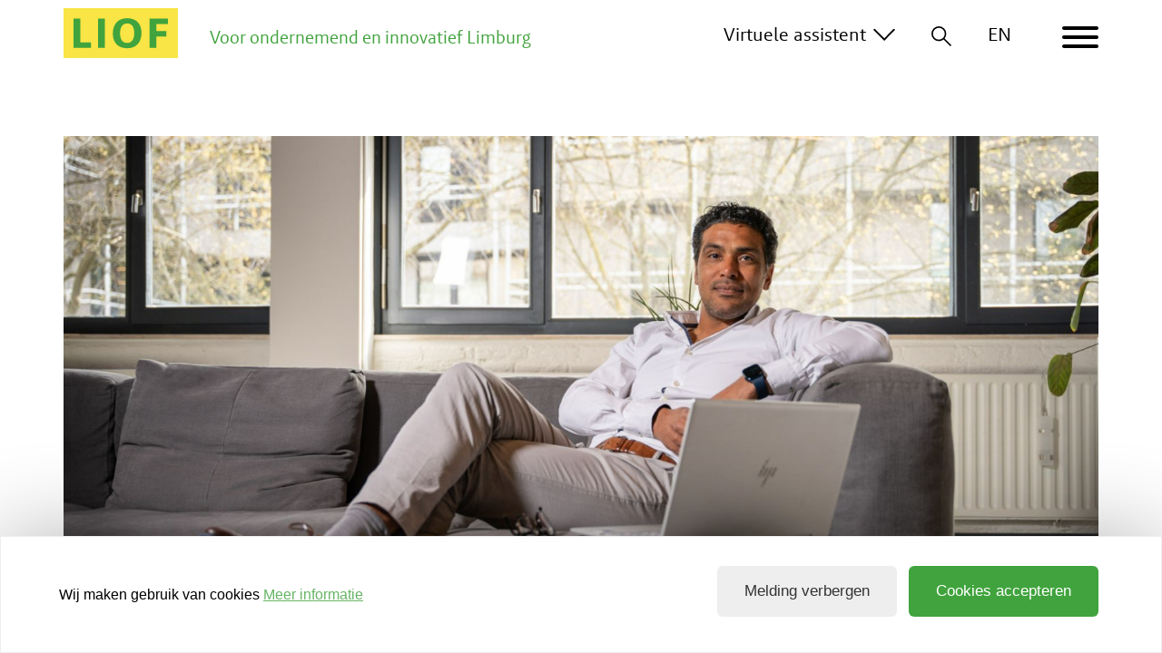

--- FILE ---
content_type: text/html; charset=UTF-8
request_url: https://liof.nl/over-liof/testimonials/embloom-ontzorgt-voor-betere-zorg
body_size: 9160
content:
<!DOCTYPE html>
<html class="no-js" lang="nl">
<head>
<meta http-equiv="X-UA-Compatible" content="IE=edge">
<meta name="viewport" content="width=device-width, initial-scale=1">
<link rel="stylesheet" href="https://use.typekit.net/czh4qsc.css">
<meta name="msapplication-TileColor" content="#ffffff">
<meta name="msapplication-TileImage" content="/fav/ms-icon-144x144.png">
<meta name="theme-color" content="#ffffff">
<!-- zuiderlicht.nl -->
<meta property="og:site_name" content="LIOF">
<meta property="og:locale" content="nl_NL">
<meta property="og:type" content="website">
<meta property="og:title" content="Embloom ontzorgt voor betere zorg">
<meta property="og:url" content="https://liof.nl/over-liof/testimonials/embloom-ontzorgt-voor-betere-zorg">
<meta property="og:image:url" content="https://liof.nl/application/files/3016/5270/5977/Embloom-01169.jpg">
<meta property="og:image:type" content="image/jpeg">
<meta property="og:image:width" content="1920">
<meta property="og:image:height" content="1279">
<title>Embloom ontzorgt voor betere zorg - LIOF</title>
<meta http-equiv="content-type" content="text/html; charset=UTF-8">
<meta name="description" content="Embloom biedt een gebruikersvriendelijk en effectief e-health-platform waarmee zij de levens van miljoenen mensen helpt verbeteren. Het hoofdkantoor van Embloom zit in Maastricht. Daarnaast heeft het bedrijf een kantoor in Bonn in Duitsland. LIOF stond aan de start van deze onderneming. Inmiddels is het tijd om op eigen benen verder te gaan.">
<meta name="generator" content="Concrete CMS">
<meta property="og:title" content="Embloom ontzorgt voor betere zorg "/>
<meta property="og:image" content="https://liof.nl/application/files/cache/thumbnails/embloom-01169-2d6066bb8d7ac9eae754d4130793bbb0.jpg"/>
<meta property="og:url" content="https://liof.nl/over-liof/testimonials/embloom-ontzorgt-voor-betere-zorg"/>
<meta property="og:site_name" content="LIOF"/>
<meta property="og:description" content=""/>
<link rel="canonical" href="https://liof.nl/over-liof/testimonials/embloom-ontzorgt-voor-betere-zorg">
<script type="text/javascript">var CCM_DISPATCHER_FILENAME="/index.php";var CCM_CID=1490;var CCM_EDIT_MODE=false;var CCM_ARRANGE_MODE=false;var CCM_IMAGE_PATH="/concrete/images";var CCM_APPLICATION_URL="https://liof.nl";var CCM_REL="";var CCM_ACTIVE_LOCALE="nl_NL";var CCM_USER_REGISTERED=false;</script>
<script type="text/javascript" src="/packages/zuiderlicht_utilities/assets/vendor/zuiderlicht/polyfill-string-repeat.min.js?ccm_nocache=b88a50f461a59c185987ca53835f454067194fd3"></script><script type="text/javascript" src="/packages/zuiderlicht_utilities/assets/vendor/alexei/sprintf.js/dist/sprintf.min.js?ccm_nocache=b88a50f461a59c185987ca53835f454067194fd3"></script><script type="text/javascript" src="/packages/zuiderlicht_utilities/assets/js/page/javascriptdata.min.js?ccm_nocache=b88a50f461a59c185987ca53835f454067194fd3"></script><script>var Page=new JavaScriptData('{"page_language":{"language":"NL"}}');</script>
<script>zl_cookieconsent_options={"enabled":true,"container":".ccm-page","position":"bottom","static":false,"theme":"zl-cookie","cookie":{"cookie.name":"gtm_status","cookie.path":"\/","cookie.domain":"","expiryDays":365},"type":"opt-in","page":335,"content":{"href":"https:\/\/liof.nl\/algemeen\/privacy-en-cookiepolicy","message":"Wij maken gebruik van cookies","dismiss":"Melding verbergen","link":"Meer informatie","allow":"Cookies accepteren"}};</script>
<link href="/application/files/cache/css/01c52e24c5b03cb3380e3f0763d35a1e9e8a4712.css?ccm_nocache=b88a50f461a59c185987ca53835f454067194fd3" rel="stylesheet" type="text/css" media="all" data-source="/application/themes/ztheme/less/vendor/owl.carousel.min.css?ccm_nocache=b88a50f461a59c185987ca53835f454067194fd3 /application/themes/ztheme/less/vendor/owl.theme.default.min.css?ccm_nocache=b88a50f461a59c185987ca53835f454067194fd3 /application/themes/ztheme/dist/css/framework.min.css?ccm_nocache=b88a50f461a59c185987ca53835f454067194fd3 /packages/zuiderlicht_cookie/assets/css/cookieconsent.css?ccm_nocache=fca3b75204a33175a65a2f827663df1feaeef927">
<link href="/concrete/css/fontawesome/all.css?ccm_nocache=b88a50f461a59c185987ca53835f454067194fd3" rel="stylesheet" type="text/css" media="all">
<script type="text/javascript" src="/concrete/js/jquery.js?ccm_nocache=b88a50f461a59c185987ca53835f454067194fd3"></script>
<link href="/application/files/cache/css/56015e10f54b9b47b3129a9f1037437a745821ac.css?ccm_nocache=b88a50f461a59c185987ca53835f454067194fd3" rel="stylesheet" type="text/css" media="all" data-source="/concrete/css/features/navigation/frontend.css?ccm_nocache=b88a50f461a59c185987ca53835f454067194fd3 /concrete/css/features/imagery/frontend.css?ccm_nocache=b88a50f461a59c185987ca53835f454067194fd3 /concrete/css/features/search/frontend.css?ccm_nocache=b88a50f461a59c185987ca53835f454067194fd3 /concrete/css/features/basics/frontend.css?ccm_nocache=b88a50f461a59c185987ca53835f454067194fd3 /concrete/css/features/social/frontend.css?ccm_nocache=b88a50f461a59c185987ca53835f454067194fd3 /concrete/css/features/express/frontend.css?ccm_nocache=b88a50f461a59c185987ca53835f454067194fd3">
<!-- Global site tag (gtag.js) - Google Analytics -->
<script async src="https://www.googletagmanager.com/gtag/js?id=UA-3071569-47"></script>
<script>window.dataLayer=window.dataLayer||[];function gtag(){dataLayer.push(arguments);}
gtag('js',new Date());gtag('config','UA-3071569-47');</script>
<script type="application/ld+json">
        {
            "@context": "https://schema.org",
            "@type": "Organization",
            "name": "LIOF",
            "logo": "https://liof.nl/application/themes/ztheme/img/liof-logo.png",
            "url": "https://liof.nl",
            "sameAs" : [
                "https://www.facebook.com/your-profile",
                "https://twitter.com/yourProfile",
                "https://www.instagram.com/communicatie.liof"
              ],
            "contactPoint": {
                "@type": "ContactPoint",
                "telephone": "+310433280280",
                "contactType": "Algemeen"
            },
            "location": {
                "@type": "Place",
                "name": "LIOF",
                "address": {
                    "@type": "PostalAddress",
                    "streetAddress": "Wim Duisenbergplantsoen 27",
                    "addressLocality": "Maastricht",
                    "postalCode": "6221 SE",
                    "addressRegion": "Limburg",
                    "addressCountry": "Nederland"
                }
            }
        }
    </script>
<link rel="preload" as="font" crossorigin="anonymous" type="font/woff2" href="/application/themes/ztheme/dist/fonts/brandosans/brandosans-bold-v100.woff2">
<link rel="preload" as="font" crossorigin="anonymous" type="font/woff2" href="/application/themes/ztheme/dist/fonts/brandosans/brandosans-semibold-v100.woff2">
<link rel="preload" as="font" crossorigin="anonymous" type="font/woff2" href="/application/themes/ztheme/dist/fonts/brandosans/brandosans-regular-v100.woff2">
<link rel="preload" as="font" crossorigin="anonymous" type="font/woff2" href="/application/themes/ztheme/dist/fonts/brandosans/brandosans-light-v100.woff2">
<link rel="preload" as="font" crossorigin="anonymous" type="font/woff2" href="/application/themes/ztheme/fonts/fontawesome-webfont.woff2">
<!-- Google Tag Manager -->
<script>(function(w,d,s,l,i){w[l]=w[l]||[];w[l].push({'gtm.start':new Date().getTime(),event:'gtm.js'});var f=d.getElementsByTagName(s)[0],j=d.createElement(s),dl=l!='dataLayer'?'&l='+l:'';j.async=true;j.src='https://www.googletagmanager.com/gtm.js?id='+i+dl;f.parentNode.insertBefore(j,f);})(window,document,'script','dataLayer','GTM-MJRP3NT');</script>
<!-- End Google Tag Manager -->
</head>
<body>
<!-- Google Tag Manager (noscript) -->
<noscript><iframe src="https://www.googletagmanager.com/ns.html?id=GTM-MJRP3NT"
height="0" width="0" style="display:none;visibility:hidden"></iframe></noscript>
<!-- End Google Tag Manager (noscript) -->
<div class="ccm-page ccm-page-id-1490 page-type-page-showcase page-template-page-showcase">
<div class="global-nav" >
<!-- <div class="menuloading"></div>-->
<div class="mainMenu" id="mainMenu">
<div class="container">
<ul class="nav navbar-nav"><li class=" li-0 "><a href="https://liof.nl/innoveren" target="_self" class="" >Innoveren</a></li><li class=" li-1 "><a href="https://liof.nl/investeren" target="_self" class="" >Investeren</a></li><li class=" li-2 "><a href="https://liof.nl/internationaliseren" target="_self" class="" >Internationaliseren</a></li><li class="dropdown-nav li-3 "><a href="#" target="_self" class="dropdown-toggle" data-toggle="dropdown">Fondsen en programma&#039;s<span class="caret"></span></a><ul class="dropdown-menu two-columns two-columns--lg subDepth-1">
<div class="container">
<div class="nav-terug">< terug</div>
<div class="">
<span class="h1 dropdown-title"></span>
<div class="dropdown-menutekst"><p>Via onderstaande fondsen en programma&rsquo;s helpen wij ondernemers met advies en financiering. Maar hiermee kunnen we ook de sectoren in Limburg sterker neerzetten. Wil je meer weten? <a href="https://liof.nl/contact">Bel ons</a>. We helpen je graag verder.</p>
</div>
</div>
<div class="dropdown-inner"><div class="dropdown-menu__linkerkolom" ><li class=" li-0 1"><a href="https://liof.nl/fondsen-en-programmas/participatiefonds" target="_self" class="" >Participatiefonds</a></li><li class=" li-1 "><a href="https://liof.nl/mkbtl" target="_self" class="" >MKB Transitie Lening</a></li><li class=" li-2 "><a href="https://liof.nl/fondsen-en-programmas/Limburg-Startup-Capital-Fund" target="_self" class="" >Limburg Startup Capital Fund</a></li><li class=" li-3 "><a href="https://liof.nl/fondsen-en-programmas/SecFund" target="_self" class="" >SecFund</a></li><li class=" li-4 "><a href="https://liof.nl/fondsen-en-programmas/Fonds-in-Fonds" target="_self" class="" >Fonds-in-Fonds</a></li><li class=" li-5 "><a href="https://liof.nl/fondsen-en-programmas/Innovatie-programma-s" target="_self" class="" >Innovatie programma&#039;s</a></li><li class=" li-6 "><a href="https://liof.nl/fondsen-en-programmas/declaratiepagina-liof-innovatie-programmas" target="_self" class="" >Declareren</a></li></div></div></ul></li><li class="active dropdown-nav li-7 "><a href="#" target="_self" class="dropdown-toggle" data-toggle="dropdown">Over LIOF<span class="caret"></span></a><ul class="dropdown-menu two-columns subDepth-1">
<div class="container">
<div class="nav-terug">< terug</div>
<div class="">
<span class="h1 dropdown-title"></span>
<div class="dropdown-menutekst"><p>LIOF is de regionale ontwikkelingsmaatschappij van de Provincie Limburg. Wij zorgen voor de versterking van de economische structuur en daarmee de groei van Limburg.</p>
</div>
</div>
<div class="dropdown-inner"><div class="dropdown-menu__linkerkolom" ><li class=" li-0 1"><a href="https://liof.nl/over-liof/wie-zijn-wij" target="_self" class="" >Wie zijn wij</a></li><li class=" li-1 "><a href="https://liof.nl/over-liof/dienstverlening" target="_self" class="" >Dienstverlening</a></li><li class=" li-2 "><a href="https://liof.nl/over-liof/portfolio" target="_self" class="" >Portfolio</a></li><li class=" li-3 "><a href="https://liof.nl/over-liof/LIOF-zet-in-op-vier-transities" target="_self" class="" >Vier transities</a></li><li class=" li-4 "><a href="https://liof.nl/over-liof/publicaties" target="_self" class="" >Publicaties</a></li><li class="active li-5 "><a href="https://liof.nl/over-liof/testimonials" target="_self" class="" >Testimonials</a></li><li class=" li-6 "><a href="https://liof.nl/over-liof/blog" target="_self" class="" >Blog</a></li></div></div></ul></li><li class=" li-7 "><a href="https://liof.nl/werken-bij" target="_self" class="" >Werken bij</a></li><li class=" li-8 "><a href="https://liof.nl/nieuws-en-events" target="_self" class="" >Nieuws</a></li><li class=" li-9 "><a href="https://liof.nl/events" target="_self" class="" >Events</a></li><li class=" li-10 "><a href="https://liof.nl/contact" target="_self" class="" >Contact</a></li></ul>
</div>
</div>
<div class="container containerwide">
<div class="row">
<div class="navbarleft">
<nav class="navbar">
<!-- Brand and toggle get grouped for better mobile display -->
<div class="navbar-header">
<div class="logomask">
<div class="logowrap">
<a class="" href="https://liof.nl/">
<img width="126px" height="55px" class="logo-scrolled" src="/application/themes/ztheme/img/liof-logo-wit.svg">
</a>
<a class="" href="https://liof.nl/">
<img width="126px" height="55px" class="logo" src="/application/themes/ztheme/img/liof-logo.svg">
</a>
</div>
</div>
<span class="tagline"><a class="navbar-brand nl_NL" href="https://liof.nl/">
Voor ondernemend en innovatief Limburg </a></span>
</div>
<div class="nabar-toggles">
<div class="language-toggle">
<a href="/en">EN</a> </div>
<a href="/algemeen/zoeken" class="zoek-toggle">
<img class="logo-scrolled" src="/application/themes/ztheme/img/loop.svg">
</a>
<div class="cui-toggle"><span class="cui-toggle__ass">Virtuele </span>assistent<div class="cui-toggle__icon"><img class="logo" src="/application/themes/ztheme/img/virtass-icon.svg"></div> </div>
</div>
</nav>
</div>
<div class="navbarright">
<button class="hamburger hamburger--spring" type="button">
<span class="hamburger-box">
<span class="hamburger-inner"></span>
</span>
</button>
</div>
</div> <!-- \.row -->
</div> <!-- \.container -->
</div> <!-- \.global nav -->
<main>
<div class="container containerwide">
<div class="cui cui-hidden">
<div class="cui__sluitkruis"><img src="/application/themes/ztheme/img/cui-sluitkruis.svg"></div>
<div class="cui-intern">
<div class="cui-intern__left">
<div class="cui__tekst">
<h2>In drie stappen<br />
<span class="text-light">het juiste contact</span></h2>
<p><br />
70 betrokken LIOF&rsquo;ers helpen jouw bedrijf groeien met <a href="https://liof.nl/over-liof/dienstverlening/advies">advies</a>, een waardevol <a href="https://liof.nl/over-liof/dienstverlening/netwerk">netwerk</a> en <a href="https://liof.nl/over-liof/dienstverlening/financiering">financiering</a> op weg naar een slimmer, duurzamer en gezonder Limburg.</p>
</div>
</div>
<div class="cui-intern__right">
<div class="cui-embed">
<script SameSite="None; Secure" src="https://cdn.landbot.io/landbot-3/landbot-3.0.0.js"></script>
<div id="myLandbot" style="width: 100%; height: 100%"></div>
<script>var myLandbot=new Landbot.Container({container:'#myLandbot',configUrl:'https://storage.googleapis.com/landbot.pro/v3/H-1513535-0OV52U6DI1XUZWDF/index.json',});</script>
</div>
</div>
<div class="clearfix"></div>
</div>
</div>
<div class="zoekbar">
<div class="container">
<form action="https://liof.nl/algemeen/zoeken" method="get" class="ccm-search-block-form"><!--<br>--><input name="search_paths[]" type="hidden" value="" /><input name="query" type="text" value="" class="ccm-search-block-text" /><input name="submit" type="submit" value="Zoek" class="btn btn-default ccm-search-block-submit" /></form>
</div>
</div>
<div class="pageintro">
<div class="pageintro-intern-showcase">
<div class="pageintro__tekst">
<figure class="zl-picture__figure">
<picture class="zl-picture"><!--[if IE 9]><video style='display: none;'><![endif]--><source srcset="https://liof.nl/application/files/img/e/Embloom-01169-c8ba277e.jpg" media="(min-width: 992px)" width="992px" height="0"><!--[if IE 9]></video><![endif]--><img src="https://liof.nl/application/files/img/d/Embloom-01169-96cacd9d.jpg" alt=""></picture> </figure>
</div>
<div class="animspacer"></div>
</div>
<div class="clearfix"></div>
</div>
</div>
<div class="container containerwide showcaseintro">
<div class="contentinner geel">
<h1 class="ccm-block-page-title page-title">Embloom ontzorgt voor betere zorg</h1>
<h3>&lsquo;LIOF is een waardevolle sparringpartner op momenten dat je het nodig hebt&rsquo;</h3>
<p>Marco Essed, algemeen directeur Embloom</p>
</div>
</div>
<div class="container-fluid containerwide content afterintro">
<div class="contentinner">
<h3>LIOF helpt deze ondernemer met:</h3>
<p>LIOF investeerde in de opstart van Embloom. Ingrid Kurvers, investment manager van LIOF: &ldquo;Dat deed LIOF eerst met startkapitaal en daarna met groeifinanciering. Dat was in 2010. LIOF trad ook op als sparring partner.</p>
<div class="whitespace whitespace--sm whitespace-visible--mobile whitespace-visible--tablet whitespace-visible--laptop whitespace-visible--desktop" ></div>
<div class="row"><div class="col-sm-6">
<h5>Een project van</h5>
<a class="fondslink btn btn-arrow" href="/over-liof/portfolio?fonds=liof-participatiefonds">LIOF Participatiefonds</a>
</div><div class="col-sm-6">
<h5>Meer weten?</h5>
<div><a href="#contact-algemeen" class="btn btn-arrow" className="btn btn-arrow">Neem contact op</a></div>
</div></div>
<div class="whitespace whitespace--md whitespace-visible--mobile whitespace-visible--tablet whitespace-visible--laptop whitespace-visible--desktop" ></div>
</div>
</div>
<div class="container-fluid content blauw-zacht">
<div class="contentinner">
<h3>Over Embloom</h3>
<p>Embloom biedt een gebruikersvriendelijk en effectief e-health-platform waarmee zij de levens van miljoenen mensen helpt verbeteren. Het hoofdkantoor van Embloom zit in Maastricht. Daarnaast heeft het bedrijf een kantoor in Bonn in Duitsland.</p>
</div>
</div>
<div class="container-fluid">
<div class="row">
<div class="col-media--half">
<img src="/application/files/4316/5270/5980/Embloom-01202.jpg" alt="" width="1920" height="1279" class="ccm-image-block img-fluid bID-13555">
</div>
<div class="col-media--half">
<img src="/application/files/1216/5271/1634/Ingrid.jpg" alt="" width="1920" height="1279" class="ccm-image-block img-fluid bID-13559">
</div>
</div>
</div>
<div class="container-fluid content groen-zacht showcase-interview">
<div class="contentinner">
<h2>LIOF en Embloom</h2>
<p><em><strong>Marco Essed, algemeen directeur, vertelt:</strong></em></p>
<p>&ldquo;Wij bieden een uniek e-health platform om de diagnostiek en behandeling van psychische en lichamelijke klachten te ondersteunen. Denk hierbij aan digitale vragenlijsten, video&rsquo;s met pati&euml;ntvoorlichting en behandelprogramma&rsquo;s. Gebruikers kunnen via het platform ook beveiligd beeldbellen en chatten.&rdquo;&nbsp;</p>
<p>Embloom richt zich voornamelijk op de geestelijke gezondheidszorg en huisartsenzorg. Marco: &ldquo;Daarnaast hebben we sinds enkele jaren een steeds groter aanbod voor de medisch specialistische en paramedische zorg.&rdquo;</p>
<h3>LIOF investeerde in de opstart van Embloom</h3>
<p>Dat was in 2010.&rdquo; Marco kan niet geloven dat dat alweer 12 jaar geleden was: &ldquo;Naast financi&euml;le steun, heeft LIOF ons ook talloze keren geholpen met het leggen van contacten met banken en overheidsorganen, waaronder de Rijksdienst voor Ondernemend Nederland (RVO). Ook was LIOF een waardevolle sparringpartner. Bij het maken van begrotingen bijvoorbeeld. Maar ook op momenten dat wij voor belangrijke strategische besluiten stonden.&rdquo;</p>
<h5><span class="quote">&ldquo;LIOF is een waardevolle sparringpartner op momenten dat je het nodig hebt&rdquo;</span></h5>
<h3><br />
Marco is enorm te spreken over de samenwerking met LIOF</h3>
<p>Marco: &ldquo;Door de jaren heen zijn er meerdere mensen van LIOF bij onze organisatie betrokken geweest. Zij zijn allemaal op hun eigen manier van grote waarde geweest. Ik ben dan ook ontzettend dankbaar voor alle ondersteuning die ik heb gehad van LIOF.&rdquo;</p>
<h3>Nu is het tijd voor de volgende fase</h3>
<p>Marco: &ldquo;Onlangs heb ik LIOF en onze overige aandeelhouders uitgekocht. Hiermee is onze samenwerking be&euml;indigd. We hebben sinds enkele jaren een stabiele (groei)fase bereikt. We zijn financieel gezond en we hebben een leuk team van 35 mensen.&rdquo; Ingrid voegt hieraan toe: &ldquo;Embloom heeft een mooi omzetniveau en werkt hard aan internationalisering. Tijd om op eigen benen te staan.&rdquo;&nbsp;</p>
<p>Embloom ondersteunt inmiddels zo&rsquo;n 2500 zorgorganisaties, voornamelijk in Nederland, Belgi&euml; en Duitsland. In totaal maken 250.000 pati&euml;nten per jaar gebruik van de e-health-oplossingen van Embloom.&nbsp;</p>
<h3>Meer landen, meer soorten zorg</h3>
<p>Marco kijkt vol vertrouwen vooruit: &ldquo;We hebben nog volop ambities. In Nederland en Belgi&euml; willen we ons aanbod voor de geestelijke gezondheidszorg verder uitbreiden, zowel voor volwassenen als voor kinderen en jongeren. Daarnaast richten we ons sinds een aantal jaren op de medisch-specialistische en paramedische zorg. We hopen in deze sectoren nog verder te kunnen groeien.&rdquo;&nbsp;</p>
<h3>&ldquo;Gave app ontwikkelen? Ik kan niet wachten!&rdquo;</h3>
<p>Sinds dit jaar is Embloom ook partner binnen een groot project rondom gameverslaving bij kinderen in Duitsland. &ldquo;We mogen ontzettend gave apps ontwikkelen in samenwerking met verschillende zorgverleners, universiteiten en zorgverzekeraars. Zowel inhoudelijk als functioneel een prachtige uitdaging waar we erg veel zin in hebben.&rdquo;</p>
<h5><span class="quote">&ldquo;Heb je de kans om LIOF aan boord te halen? Doen!&rdquo;</span></h5>
<h3><br />
Heeft Marco tot slot nog tips voor andere ondernemers?&nbsp;</h3>
<p>&ldquo;Zonder LIOF was ons bedrijf nooit van de grond gekomen. Zeker in het begin hebben we ook moeilijke tijden gekend. Dan is het fijn dat je een partner hebt die je door dik en dun steunt. Toen het tijd was om uit elkaar te gaan, hebben we geen harde onderhandelingen gevoerd. We hebben elkaar altijd met vertrouwen en respect behandeld. Als je als beginnend ondernemer de kans krijgt om LIOF aan boord te halen, dan zou ik die kans met beide handen aangrijpen. Dat is mijn tip!&rdquo;</p>
<p>&nbsp;</p>
<p>Deze testimonial is van mei 2022.</p>
<p>Meer informatie:&nbsp;<a href="https://www.embloom.nl" target="_blank">https://www.embloom.nl</a><br />
Fotografie Embloom, Ron Wiersma Maastricht: <a href="http://ronwiersma.nl" target="_blank">www.ronwiersma.nl</a></p>
<div class="ccm-block-share-this-page">
<div>Deel deze pagina</div>
<ul class="list-inline">
<li><a target="_blank" href="https://www.facebook.com/sharer/sharer.php?u=https%3A%2F%2Fliof.nl%2Fover-liof%2Ftestimonials%2Fembloom-ontzorgt-voor-betere-zorg"><i class="fab fa-facebook" aria-hidden="true" title="Facebook"></i></a></li>
<li><a target="_blank" href="https://www.linkedin.com/shareArticle?mini-true&amp;url=https%3A%2F%2Fliof.nl%2Fover-liof%2Ftestimonials%2Fembloom-ontzorgt-voor-betere-zorg&amp;title=Embloom+ontzorgt+voor+betere+zorg"><i class="fab fa-linkedin" aria-hidden="true" title="LinkedIn"></i></a></li>
</ul>
</div>
</div>
</div>
<div class="container containerwide">
<div class="contact-algemeen geel" id="contact-algemeen">
<div class="contact-algemeen__kop">
<h2>Meer weten?</h2>
</div>
<div class="contact-algemeen__links">
<p>Wil jij weten wat LIOF voor de groei van jouw bedrijf kan betekenen? Neem gerust contact met ons op. We staan voor je klaar!</p>
</div>
<div class="contact-algemeen__rechts">
</div>
<div class="clearfix"></div>
<div class="contact-algemeen__knop">
</div>
</div>
<div class="contactpersoon-wrap geel">
<div class="contactpersoon contactpersoon--vcard">
<div class="row">
<div class="col-md-3 col-lg-2">
<picture class="zl-picture"><!--[if IE 9]><video style='display: none;'><![endif]--><source srcset="https://liof.nl/application/files/img/a/LIOF_INGRID_KURVERS_3647-14d6972a.jpg" media="(min-width: 992px)" width="992px" height="0"><!--[if IE 9]></video><![endif]--><img src="https://liof.nl/application/files/img/d/LIOF_INGRID_KURVERS_3647-147c890d.jpg" alt="Ingrid Kurvers "></picture> </div>
<div class="col-md-9 col-lg-10">
<div class="row">
<div class="col-md-5">
<strong>Ingrid Kurvers</strong>
<ul class="list-unstyled">
<li><a class="js-phonenumber" href="tel:+31611360808">+31 6 11 36 08 08</a></li>
<li><a class="js-emailaddress" href="&#109;&#97;&#105;&#108;&#116;&#111;&#58;&#105;&#x6E;&#103;&#114;&#x69;&#x64;&#46;&#107;&#x75;&#x72;&#118;&#101;&#x72;&#x73;&#64;&#x6C;&#105;&#x6F;&#x66;&#46;&#x6E;&#x6C; ">&#105;&#x6E;&#103;&#114;&#x69;&#x64;&#46;&#107;&#x75;&#x72;&#118;&#101;&#x72;&#x73;&#64;&#x6C;&#105;&#x6F;&#x66;&#46;&#x6E;&#x6C; </a></li>
</ul>
</div>
<div class="col-md-5">
<strong>Contactgegevens opslaan (vcard)</strong>
<ul class="list-unstyled">
<li><a href="/application/files/5416/2816/3744/IngridKurvers.vcf">Opslaan via bestand</a></li>
<li><a data-toggle="modal" data-target="#qrModal">Opslaan via QR code</a></li>
</ul>
<div class="modal fade" id="qrModal" tabindex="-1" role="dialog">
<div class="modal-dialog" role="document">
<div class="modal-content">
<div class="modal-header">
<button type="button" class="close" data-dismiss="modal" aria-label="Close"><span aria-hidden="true">&times;</span></button>
<h5 class="modal-title" id="myModalLabel">Opslaan op je telefoon?<br>Scan de QR code.</h5>
</div>
<div class="modal-body">
<img src="/application/files/3316/2868/6238/QR_code_Ingrid_Kurvers.png" />
</div>
</div>
</div>
</div>
</div>
<div class="col-md-12">
<a class="button groen js-belmeterug">Bel me terug</a>
<div class="contactpersoon--vcard__form">
<div class="js-bedankt-panel bedanktpanel">
Bedankt, wij nemen zo snel mogelijk contact op. </div>
<div class="contactpersoon__panel">
<script src="https://www.google.com/recaptcha/api.js" async defer></script>
<div class="g-recaptcha"
data-sitekey="6Le15LwUAAAAAKN5yS6xSEg8oWX89_RbM7ILAQFI"
data-callback="onSubmitContactFormCallback"
data-size="invisible">
</div>
<form id="contactform" action="/belmeterug">
Naam:<br>
<input class="text form-control" type="text" name="naam" value="" required>
E-mail:<br>
<input class="text form-control" type="email" name="email" value="">
Telefoon:<br>
<input class="text form-control" type="tel" name="telefoon" value="" required>
Bedrijfsnaam:<br>
<input class="text form-control" type="text" name="bedrijf" value="" required>
<input type="hidden" id="adviseurmail" name="adviseurmail" value="&#105;&#x6E;&#103;&#114;&#x69;&#x64;&#46;&#107;&#x75;&#x72;&#118;&#101;&#x72;&#x73;&#64;&#x6C;&#105;&#x6F;&#x66;&#46;&#x6E;&#x6C; ">
<input type="hidden" id="pagina" name="pagina" value="Embloom ontzorgt voor betere zorg">
<input type="hidden" id="spck" name="spck" value="">
<br>
<button data-taal="belmeterug" href="" class="button js-belmeterugverstuur groen" data-naam="Ingrid Kurvers" data-pagina="Embloom ontzorgt voor betere zorg" >verstuur</button>
<div class="clearfix"></div>
<br>
</form>
</div>
</div>
</div>
</div>
</div>
</div>
</div>
</div>
</div>
</main>
<footer class="global-footer">
<div class="global-footer__bottom">
<div class="container">
<div class="row">
<div class="col-md-5">
<h4>Contact</h4>
<p><a href="tel:310433280280">+31 (0)43 328 0280</a><br />
<a href="https://liof.nl/download_file/view/2091/1490" target="_blank">Wim Duisenbergplantsoen 27, 6221 SE Maastricht</a><br />
<a href="https://liof.nl/download_file/view/2092/1490">Villa Flora - Villafloraweg 1, 5928 SZ Venlo</a></p>
<div class="whitespace whitespace--custom whitespace-visible--mobile whitespace-visible--tablet whitespace-visible--laptop whitespace-visible--desktop" style=height:10px;></div>
<div id="ccm-block-social-links21981" class="ccm-block-social-links">
<ul class="list-inline">
<li class="list-inline-item">
<a target="_blank" rel="noopener noreferrer" href="https://www.linkedin.com/company/liof/"
aria-label="LinkedIn"><i class="fab fa-linkedin" aria-hidden="true" title="LinkedIn"></i></a>
</li>
<li class="list-inline-item">
<a target="_blank" rel="noopener noreferrer" href="https://www.instagram.com/werkenbijliof/"
aria-label="Instagram"><i class="fab fa-instagram" aria-hidden="true" title="Instagram"></i></a>
</li>
<li class="list-inline-item">
<a target="_blank" rel="noopener noreferrer" href="https://www.youtube.com/user/liofmedia"
aria-label="Youtube"><i class="fab fa-youtube" aria-hidden="true" title="Youtube"></i></a>
</li>
</ul>
</div>
<p>KvK: 14604604</p>
<p>BTW: NL 0016.94.467.B01<br />
&copy; LIOF, 2025</p>
</div>
<div class="col-md-3">
<h4>LIOF</h4>
<p style="text-align: justify;"><a href="https://liof.nl/nieuws-en-events">Nieuws</a></p>
<p style="text-align: justify;"><a href="https://liof.nl/events">Events</a><br />
<a href="https://liof.nl/werken-bij">Werken bij LIOF</a><br />
<a href="https://liof.nl/contact">Team</a><br />
<a href="https://liof.nl/algemeen/aanmelden-nieuwsbrief">Aanmelden nieuwsbrief</a><br />
<a href="https://liof.nl/algemeen/privacy-en-cookiepolicy">Privacy- en Cookiepolicy</a></p>
<p style="text-align: justify;"><a href="https://liof.nl/algemeen/Know-Your-Customer">Know Your Customer</a></p>
</div>
<div class="col-md-4">
<div class="whitespace whitespace--custom whitespace-visible--mobile whitespace-visible--tablet whitespace-visible--laptop whitespace-visible--desktop" style=height:18px;></div>
<figure class="zl-picture__figure">
<picture class="zl-picture"><!--[if IE 9]><video style='display: none;'><![endif]--><source srcset="https://liof.nl/application/files/5416/6755/6325/shift_logo.svg" media="(min-width: 992px)" width="992px" height="0"><!--[if IE 9]></video><![endif]--><img src="https://liof.nl/application/files/5416/6755/6325/shift_logo.svg" alt="shift_limburg"></picture> </figure>
<div class="whitespace whitespace--custom whitespace-visible--mobile whitespace-visible--tablet whitespace-visible--laptop whitespace-visible--desktop" style=height:20px;></div>
<address>
<p>Bezoek ook <a href="http://www.shiftlimburg.nl" target="_blank"><em>shift</em>Limburg</a>, een interactief community platform waar ondernemers, kennisinstellingen en netwerkpartners elkaar inspireren om samen te innoveren. Op weg naar een duurzame samenleving. NL</p>
<p><br />
&nbsp;</p>
</address>
</div>
</div>
</div>
</div>
</footer>
<div class="newsletter-modal">
<div class="hamburger hamburger--spring is-active js-close-newsletter-modal">
<span class="hamburger-box">
<span class="hamburger-inner"></span>
</span>
</div>
<h5>LIOF nieuws</h5>
<p>Altijd op de hoogte zijn van nieuwe ontwikkelingen, trends en events die interessant zijn voor ondernemend Limburg?</p>
<div class="ccm-custom-style-container ccm-custom-style-nieuwsbriefpopup-16177 js-button-newsletter-modal js-close-newsletter-modal"
>
<a href="https://liof.nl/algemeen/aanmelden-nieuwsbrief" class="button groen" className="btn btn-primary" target="">Aanmelden nieuwsbrief</a>
</div>
</div>
</div><!-- /.ccm-page -->
<script type="text/javascript" src="/application/files/cache/js/8be6b38dcda3e8e3113b3a2db467d5b6f7243dcf.js?ccm_nocache=b88a50f461a59c185987ca53835f454067194fd3" data-source="/application/themes/ztheme/js/vendor/scrollmagic/minified/ScrollMagic.min.js?ccm_nocache=b88a50f461a59c185987ca53835f454067194fd3 /application/themes/ztheme/js/vendor/lazyload.min.js?ccm_nocache=b88a50f461a59c185987ca53835f454067194fd3 /application/themes/ztheme/js/vendor/lottie.js?ccm_nocache=b88a50f461a59c185987ca53835f454067194fd3 /application/themes/ztheme/js/animations.js?ccm_nocache=b88a50f461a59c185987ca53835f454067194fd3 /concrete/js/responsive-slides.js?ccm_nocache=b88a50f461a59c185987ca53835f454067194fd3 /application/themes/ztheme/js/vendor/owl.carousel.min.js?ccm_nocache=b88a50f461a59c185987ca53835f454067194fd3 /application/themes/ztheme/dist/js/main.min.js?ccm_nocache=b88a50f461a59c185987ca53835f454067194fd3 /packages/zuiderlicht_cookie/assets/js/cookieconsent.js?ccm_nocache=fca3b75204a33175a65a2f827663df1feaeef927 /packages/zuiderlicht_cookie/assets/js/zuiderlicht_cookie.js?ccm_nocache=fca3b75204a33175a65a2f827663df1feaeef927 /concrete/js/features/navigation/frontend.js?ccm_nocache=b88a50f461a59c185987ca53835f454067194fd3 /concrete/js/features/imagery/frontend.js?ccm_nocache=b88a50f461a59c185987ca53835f454067194fd3 /concrete/js/features/express/frontend.js?ccm_nocache=b88a50f461a59c185987ca53835f454067194fd3"></script>
</body>
</html>

--- FILE ---
content_type: text/html; charset=utf-8
request_url: https://www.google.com/recaptcha/api2/anchor?ar=1&k=6Le15LwUAAAAAKN5yS6xSEg8oWX89_RbM7ILAQFI&co=aHR0cHM6Ly9saW9mLm5sOjQ0Mw..&hl=en&v=N67nZn4AqZkNcbeMu4prBgzg&size=invisible&anchor-ms=20000&execute-ms=30000&cb=7n8fbk2cmtj
body_size: 49506
content:
<!DOCTYPE HTML><html dir="ltr" lang="en"><head><meta http-equiv="Content-Type" content="text/html; charset=UTF-8">
<meta http-equiv="X-UA-Compatible" content="IE=edge">
<title>reCAPTCHA</title>
<style type="text/css">
/* cyrillic-ext */
@font-face {
  font-family: 'Roboto';
  font-style: normal;
  font-weight: 400;
  font-stretch: 100%;
  src: url(//fonts.gstatic.com/s/roboto/v48/KFO7CnqEu92Fr1ME7kSn66aGLdTylUAMa3GUBHMdazTgWw.woff2) format('woff2');
  unicode-range: U+0460-052F, U+1C80-1C8A, U+20B4, U+2DE0-2DFF, U+A640-A69F, U+FE2E-FE2F;
}
/* cyrillic */
@font-face {
  font-family: 'Roboto';
  font-style: normal;
  font-weight: 400;
  font-stretch: 100%;
  src: url(//fonts.gstatic.com/s/roboto/v48/KFO7CnqEu92Fr1ME7kSn66aGLdTylUAMa3iUBHMdazTgWw.woff2) format('woff2');
  unicode-range: U+0301, U+0400-045F, U+0490-0491, U+04B0-04B1, U+2116;
}
/* greek-ext */
@font-face {
  font-family: 'Roboto';
  font-style: normal;
  font-weight: 400;
  font-stretch: 100%;
  src: url(//fonts.gstatic.com/s/roboto/v48/KFO7CnqEu92Fr1ME7kSn66aGLdTylUAMa3CUBHMdazTgWw.woff2) format('woff2');
  unicode-range: U+1F00-1FFF;
}
/* greek */
@font-face {
  font-family: 'Roboto';
  font-style: normal;
  font-weight: 400;
  font-stretch: 100%;
  src: url(//fonts.gstatic.com/s/roboto/v48/KFO7CnqEu92Fr1ME7kSn66aGLdTylUAMa3-UBHMdazTgWw.woff2) format('woff2');
  unicode-range: U+0370-0377, U+037A-037F, U+0384-038A, U+038C, U+038E-03A1, U+03A3-03FF;
}
/* math */
@font-face {
  font-family: 'Roboto';
  font-style: normal;
  font-weight: 400;
  font-stretch: 100%;
  src: url(//fonts.gstatic.com/s/roboto/v48/KFO7CnqEu92Fr1ME7kSn66aGLdTylUAMawCUBHMdazTgWw.woff2) format('woff2');
  unicode-range: U+0302-0303, U+0305, U+0307-0308, U+0310, U+0312, U+0315, U+031A, U+0326-0327, U+032C, U+032F-0330, U+0332-0333, U+0338, U+033A, U+0346, U+034D, U+0391-03A1, U+03A3-03A9, U+03B1-03C9, U+03D1, U+03D5-03D6, U+03F0-03F1, U+03F4-03F5, U+2016-2017, U+2034-2038, U+203C, U+2040, U+2043, U+2047, U+2050, U+2057, U+205F, U+2070-2071, U+2074-208E, U+2090-209C, U+20D0-20DC, U+20E1, U+20E5-20EF, U+2100-2112, U+2114-2115, U+2117-2121, U+2123-214F, U+2190, U+2192, U+2194-21AE, U+21B0-21E5, U+21F1-21F2, U+21F4-2211, U+2213-2214, U+2216-22FF, U+2308-230B, U+2310, U+2319, U+231C-2321, U+2336-237A, U+237C, U+2395, U+239B-23B7, U+23D0, U+23DC-23E1, U+2474-2475, U+25AF, U+25B3, U+25B7, U+25BD, U+25C1, U+25CA, U+25CC, U+25FB, U+266D-266F, U+27C0-27FF, U+2900-2AFF, U+2B0E-2B11, U+2B30-2B4C, U+2BFE, U+3030, U+FF5B, U+FF5D, U+1D400-1D7FF, U+1EE00-1EEFF;
}
/* symbols */
@font-face {
  font-family: 'Roboto';
  font-style: normal;
  font-weight: 400;
  font-stretch: 100%;
  src: url(//fonts.gstatic.com/s/roboto/v48/KFO7CnqEu92Fr1ME7kSn66aGLdTylUAMaxKUBHMdazTgWw.woff2) format('woff2');
  unicode-range: U+0001-000C, U+000E-001F, U+007F-009F, U+20DD-20E0, U+20E2-20E4, U+2150-218F, U+2190, U+2192, U+2194-2199, U+21AF, U+21E6-21F0, U+21F3, U+2218-2219, U+2299, U+22C4-22C6, U+2300-243F, U+2440-244A, U+2460-24FF, U+25A0-27BF, U+2800-28FF, U+2921-2922, U+2981, U+29BF, U+29EB, U+2B00-2BFF, U+4DC0-4DFF, U+FFF9-FFFB, U+10140-1018E, U+10190-1019C, U+101A0, U+101D0-101FD, U+102E0-102FB, U+10E60-10E7E, U+1D2C0-1D2D3, U+1D2E0-1D37F, U+1F000-1F0FF, U+1F100-1F1AD, U+1F1E6-1F1FF, U+1F30D-1F30F, U+1F315, U+1F31C, U+1F31E, U+1F320-1F32C, U+1F336, U+1F378, U+1F37D, U+1F382, U+1F393-1F39F, U+1F3A7-1F3A8, U+1F3AC-1F3AF, U+1F3C2, U+1F3C4-1F3C6, U+1F3CA-1F3CE, U+1F3D4-1F3E0, U+1F3ED, U+1F3F1-1F3F3, U+1F3F5-1F3F7, U+1F408, U+1F415, U+1F41F, U+1F426, U+1F43F, U+1F441-1F442, U+1F444, U+1F446-1F449, U+1F44C-1F44E, U+1F453, U+1F46A, U+1F47D, U+1F4A3, U+1F4B0, U+1F4B3, U+1F4B9, U+1F4BB, U+1F4BF, U+1F4C8-1F4CB, U+1F4D6, U+1F4DA, U+1F4DF, U+1F4E3-1F4E6, U+1F4EA-1F4ED, U+1F4F7, U+1F4F9-1F4FB, U+1F4FD-1F4FE, U+1F503, U+1F507-1F50B, U+1F50D, U+1F512-1F513, U+1F53E-1F54A, U+1F54F-1F5FA, U+1F610, U+1F650-1F67F, U+1F687, U+1F68D, U+1F691, U+1F694, U+1F698, U+1F6AD, U+1F6B2, U+1F6B9-1F6BA, U+1F6BC, U+1F6C6-1F6CF, U+1F6D3-1F6D7, U+1F6E0-1F6EA, U+1F6F0-1F6F3, U+1F6F7-1F6FC, U+1F700-1F7FF, U+1F800-1F80B, U+1F810-1F847, U+1F850-1F859, U+1F860-1F887, U+1F890-1F8AD, U+1F8B0-1F8BB, U+1F8C0-1F8C1, U+1F900-1F90B, U+1F93B, U+1F946, U+1F984, U+1F996, U+1F9E9, U+1FA00-1FA6F, U+1FA70-1FA7C, U+1FA80-1FA89, U+1FA8F-1FAC6, U+1FACE-1FADC, U+1FADF-1FAE9, U+1FAF0-1FAF8, U+1FB00-1FBFF;
}
/* vietnamese */
@font-face {
  font-family: 'Roboto';
  font-style: normal;
  font-weight: 400;
  font-stretch: 100%;
  src: url(//fonts.gstatic.com/s/roboto/v48/KFO7CnqEu92Fr1ME7kSn66aGLdTylUAMa3OUBHMdazTgWw.woff2) format('woff2');
  unicode-range: U+0102-0103, U+0110-0111, U+0128-0129, U+0168-0169, U+01A0-01A1, U+01AF-01B0, U+0300-0301, U+0303-0304, U+0308-0309, U+0323, U+0329, U+1EA0-1EF9, U+20AB;
}
/* latin-ext */
@font-face {
  font-family: 'Roboto';
  font-style: normal;
  font-weight: 400;
  font-stretch: 100%;
  src: url(//fonts.gstatic.com/s/roboto/v48/KFO7CnqEu92Fr1ME7kSn66aGLdTylUAMa3KUBHMdazTgWw.woff2) format('woff2');
  unicode-range: U+0100-02BA, U+02BD-02C5, U+02C7-02CC, U+02CE-02D7, U+02DD-02FF, U+0304, U+0308, U+0329, U+1D00-1DBF, U+1E00-1E9F, U+1EF2-1EFF, U+2020, U+20A0-20AB, U+20AD-20C0, U+2113, U+2C60-2C7F, U+A720-A7FF;
}
/* latin */
@font-face {
  font-family: 'Roboto';
  font-style: normal;
  font-weight: 400;
  font-stretch: 100%;
  src: url(//fonts.gstatic.com/s/roboto/v48/KFO7CnqEu92Fr1ME7kSn66aGLdTylUAMa3yUBHMdazQ.woff2) format('woff2');
  unicode-range: U+0000-00FF, U+0131, U+0152-0153, U+02BB-02BC, U+02C6, U+02DA, U+02DC, U+0304, U+0308, U+0329, U+2000-206F, U+20AC, U+2122, U+2191, U+2193, U+2212, U+2215, U+FEFF, U+FFFD;
}
/* cyrillic-ext */
@font-face {
  font-family: 'Roboto';
  font-style: normal;
  font-weight: 500;
  font-stretch: 100%;
  src: url(//fonts.gstatic.com/s/roboto/v48/KFO7CnqEu92Fr1ME7kSn66aGLdTylUAMa3GUBHMdazTgWw.woff2) format('woff2');
  unicode-range: U+0460-052F, U+1C80-1C8A, U+20B4, U+2DE0-2DFF, U+A640-A69F, U+FE2E-FE2F;
}
/* cyrillic */
@font-face {
  font-family: 'Roboto';
  font-style: normal;
  font-weight: 500;
  font-stretch: 100%;
  src: url(//fonts.gstatic.com/s/roboto/v48/KFO7CnqEu92Fr1ME7kSn66aGLdTylUAMa3iUBHMdazTgWw.woff2) format('woff2');
  unicode-range: U+0301, U+0400-045F, U+0490-0491, U+04B0-04B1, U+2116;
}
/* greek-ext */
@font-face {
  font-family: 'Roboto';
  font-style: normal;
  font-weight: 500;
  font-stretch: 100%;
  src: url(//fonts.gstatic.com/s/roboto/v48/KFO7CnqEu92Fr1ME7kSn66aGLdTylUAMa3CUBHMdazTgWw.woff2) format('woff2');
  unicode-range: U+1F00-1FFF;
}
/* greek */
@font-face {
  font-family: 'Roboto';
  font-style: normal;
  font-weight: 500;
  font-stretch: 100%;
  src: url(//fonts.gstatic.com/s/roboto/v48/KFO7CnqEu92Fr1ME7kSn66aGLdTylUAMa3-UBHMdazTgWw.woff2) format('woff2');
  unicode-range: U+0370-0377, U+037A-037F, U+0384-038A, U+038C, U+038E-03A1, U+03A3-03FF;
}
/* math */
@font-face {
  font-family: 'Roboto';
  font-style: normal;
  font-weight: 500;
  font-stretch: 100%;
  src: url(//fonts.gstatic.com/s/roboto/v48/KFO7CnqEu92Fr1ME7kSn66aGLdTylUAMawCUBHMdazTgWw.woff2) format('woff2');
  unicode-range: U+0302-0303, U+0305, U+0307-0308, U+0310, U+0312, U+0315, U+031A, U+0326-0327, U+032C, U+032F-0330, U+0332-0333, U+0338, U+033A, U+0346, U+034D, U+0391-03A1, U+03A3-03A9, U+03B1-03C9, U+03D1, U+03D5-03D6, U+03F0-03F1, U+03F4-03F5, U+2016-2017, U+2034-2038, U+203C, U+2040, U+2043, U+2047, U+2050, U+2057, U+205F, U+2070-2071, U+2074-208E, U+2090-209C, U+20D0-20DC, U+20E1, U+20E5-20EF, U+2100-2112, U+2114-2115, U+2117-2121, U+2123-214F, U+2190, U+2192, U+2194-21AE, U+21B0-21E5, U+21F1-21F2, U+21F4-2211, U+2213-2214, U+2216-22FF, U+2308-230B, U+2310, U+2319, U+231C-2321, U+2336-237A, U+237C, U+2395, U+239B-23B7, U+23D0, U+23DC-23E1, U+2474-2475, U+25AF, U+25B3, U+25B7, U+25BD, U+25C1, U+25CA, U+25CC, U+25FB, U+266D-266F, U+27C0-27FF, U+2900-2AFF, U+2B0E-2B11, U+2B30-2B4C, U+2BFE, U+3030, U+FF5B, U+FF5D, U+1D400-1D7FF, U+1EE00-1EEFF;
}
/* symbols */
@font-face {
  font-family: 'Roboto';
  font-style: normal;
  font-weight: 500;
  font-stretch: 100%;
  src: url(//fonts.gstatic.com/s/roboto/v48/KFO7CnqEu92Fr1ME7kSn66aGLdTylUAMaxKUBHMdazTgWw.woff2) format('woff2');
  unicode-range: U+0001-000C, U+000E-001F, U+007F-009F, U+20DD-20E0, U+20E2-20E4, U+2150-218F, U+2190, U+2192, U+2194-2199, U+21AF, U+21E6-21F0, U+21F3, U+2218-2219, U+2299, U+22C4-22C6, U+2300-243F, U+2440-244A, U+2460-24FF, U+25A0-27BF, U+2800-28FF, U+2921-2922, U+2981, U+29BF, U+29EB, U+2B00-2BFF, U+4DC0-4DFF, U+FFF9-FFFB, U+10140-1018E, U+10190-1019C, U+101A0, U+101D0-101FD, U+102E0-102FB, U+10E60-10E7E, U+1D2C0-1D2D3, U+1D2E0-1D37F, U+1F000-1F0FF, U+1F100-1F1AD, U+1F1E6-1F1FF, U+1F30D-1F30F, U+1F315, U+1F31C, U+1F31E, U+1F320-1F32C, U+1F336, U+1F378, U+1F37D, U+1F382, U+1F393-1F39F, U+1F3A7-1F3A8, U+1F3AC-1F3AF, U+1F3C2, U+1F3C4-1F3C6, U+1F3CA-1F3CE, U+1F3D4-1F3E0, U+1F3ED, U+1F3F1-1F3F3, U+1F3F5-1F3F7, U+1F408, U+1F415, U+1F41F, U+1F426, U+1F43F, U+1F441-1F442, U+1F444, U+1F446-1F449, U+1F44C-1F44E, U+1F453, U+1F46A, U+1F47D, U+1F4A3, U+1F4B0, U+1F4B3, U+1F4B9, U+1F4BB, U+1F4BF, U+1F4C8-1F4CB, U+1F4D6, U+1F4DA, U+1F4DF, U+1F4E3-1F4E6, U+1F4EA-1F4ED, U+1F4F7, U+1F4F9-1F4FB, U+1F4FD-1F4FE, U+1F503, U+1F507-1F50B, U+1F50D, U+1F512-1F513, U+1F53E-1F54A, U+1F54F-1F5FA, U+1F610, U+1F650-1F67F, U+1F687, U+1F68D, U+1F691, U+1F694, U+1F698, U+1F6AD, U+1F6B2, U+1F6B9-1F6BA, U+1F6BC, U+1F6C6-1F6CF, U+1F6D3-1F6D7, U+1F6E0-1F6EA, U+1F6F0-1F6F3, U+1F6F7-1F6FC, U+1F700-1F7FF, U+1F800-1F80B, U+1F810-1F847, U+1F850-1F859, U+1F860-1F887, U+1F890-1F8AD, U+1F8B0-1F8BB, U+1F8C0-1F8C1, U+1F900-1F90B, U+1F93B, U+1F946, U+1F984, U+1F996, U+1F9E9, U+1FA00-1FA6F, U+1FA70-1FA7C, U+1FA80-1FA89, U+1FA8F-1FAC6, U+1FACE-1FADC, U+1FADF-1FAE9, U+1FAF0-1FAF8, U+1FB00-1FBFF;
}
/* vietnamese */
@font-face {
  font-family: 'Roboto';
  font-style: normal;
  font-weight: 500;
  font-stretch: 100%;
  src: url(//fonts.gstatic.com/s/roboto/v48/KFO7CnqEu92Fr1ME7kSn66aGLdTylUAMa3OUBHMdazTgWw.woff2) format('woff2');
  unicode-range: U+0102-0103, U+0110-0111, U+0128-0129, U+0168-0169, U+01A0-01A1, U+01AF-01B0, U+0300-0301, U+0303-0304, U+0308-0309, U+0323, U+0329, U+1EA0-1EF9, U+20AB;
}
/* latin-ext */
@font-face {
  font-family: 'Roboto';
  font-style: normal;
  font-weight: 500;
  font-stretch: 100%;
  src: url(//fonts.gstatic.com/s/roboto/v48/KFO7CnqEu92Fr1ME7kSn66aGLdTylUAMa3KUBHMdazTgWw.woff2) format('woff2');
  unicode-range: U+0100-02BA, U+02BD-02C5, U+02C7-02CC, U+02CE-02D7, U+02DD-02FF, U+0304, U+0308, U+0329, U+1D00-1DBF, U+1E00-1E9F, U+1EF2-1EFF, U+2020, U+20A0-20AB, U+20AD-20C0, U+2113, U+2C60-2C7F, U+A720-A7FF;
}
/* latin */
@font-face {
  font-family: 'Roboto';
  font-style: normal;
  font-weight: 500;
  font-stretch: 100%;
  src: url(//fonts.gstatic.com/s/roboto/v48/KFO7CnqEu92Fr1ME7kSn66aGLdTylUAMa3yUBHMdazQ.woff2) format('woff2');
  unicode-range: U+0000-00FF, U+0131, U+0152-0153, U+02BB-02BC, U+02C6, U+02DA, U+02DC, U+0304, U+0308, U+0329, U+2000-206F, U+20AC, U+2122, U+2191, U+2193, U+2212, U+2215, U+FEFF, U+FFFD;
}
/* cyrillic-ext */
@font-face {
  font-family: 'Roboto';
  font-style: normal;
  font-weight: 900;
  font-stretch: 100%;
  src: url(//fonts.gstatic.com/s/roboto/v48/KFO7CnqEu92Fr1ME7kSn66aGLdTylUAMa3GUBHMdazTgWw.woff2) format('woff2');
  unicode-range: U+0460-052F, U+1C80-1C8A, U+20B4, U+2DE0-2DFF, U+A640-A69F, U+FE2E-FE2F;
}
/* cyrillic */
@font-face {
  font-family: 'Roboto';
  font-style: normal;
  font-weight: 900;
  font-stretch: 100%;
  src: url(//fonts.gstatic.com/s/roboto/v48/KFO7CnqEu92Fr1ME7kSn66aGLdTylUAMa3iUBHMdazTgWw.woff2) format('woff2');
  unicode-range: U+0301, U+0400-045F, U+0490-0491, U+04B0-04B1, U+2116;
}
/* greek-ext */
@font-face {
  font-family: 'Roboto';
  font-style: normal;
  font-weight: 900;
  font-stretch: 100%;
  src: url(//fonts.gstatic.com/s/roboto/v48/KFO7CnqEu92Fr1ME7kSn66aGLdTylUAMa3CUBHMdazTgWw.woff2) format('woff2');
  unicode-range: U+1F00-1FFF;
}
/* greek */
@font-face {
  font-family: 'Roboto';
  font-style: normal;
  font-weight: 900;
  font-stretch: 100%;
  src: url(//fonts.gstatic.com/s/roboto/v48/KFO7CnqEu92Fr1ME7kSn66aGLdTylUAMa3-UBHMdazTgWw.woff2) format('woff2');
  unicode-range: U+0370-0377, U+037A-037F, U+0384-038A, U+038C, U+038E-03A1, U+03A3-03FF;
}
/* math */
@font-face {
  font-family: 'Roboto';
  font-style: normal;
  font-weight: 900;
  font-stretch: 100%;
  src: url(//fonts.gstatic.com/s/roboto/v48/KFO7CnqEu92Fr1ME7kSn66aGLdTylUAMawCUBHMdazTgWw.woff2) format('woff2');
  unicode-range: U+0302-0303, U+0305, U+0307-0308, U+0310, U+0312, U+0315, U+031A, U+0326-0327, U+032C, U+032F-0330, U+0332-0333, U+0338, U+033A, U+0346, U+034D, U+0391-03A1, U+03A3-03A9, U+03B1-03C9, U+03D1, U+03D5-03D6, U+03F0-03F1, U+03F4-03F5, U+2016-2017, U+2034-2038, U+203C, U+2040, U+2043, U+2047, U+2050, U+2057, U+205F, U+2070-2071, U+2074-208E, U+2090-209C, U+20D0-20DC, U+20E1, U+20E5-20EF, U+2100-2112, U+2114-2115, U+2117-2121, U+2123-214F, U+2190, U+2192, U+2194-21AE, U+21B0-21E5, U+21F1-21F2, U+21F4-2211, U+2213-2214, U+2216-22FF, U+2308-230B, U+2310, U+2319, U+231C-2321, U+2336-237A, U+237C, U+2395, U+239B-23B7, U+23D0, U+23DC-23E1, U+2474-2475, U+25AF, U+25B3, U+25B7, U+25BD, U+25C1, U+25CA, U+25CC, U+25FB, U+266D-266F, U+27C0-27FF, U+2900-2AFF, U+2B0E-2B11, U+2B30-2B4C, U+2BFE, U+3030, U+FF5B, U+FF5D, U+1D400-1D7FF, U+1EE00-1EEFF;
}
/* symbols */
@font-face {
  font-family: 'Roboto';
  font-style: normal;
  font-weight: 900;
  font-stretch: 100%;
  src: url(//fonts.gstatic.com/s/roboto/v48/KFO7CnqEu92Fr1ME7kSn66aGLdTylUAMaxKUBHMdazTgWw.woff2) format('woff2');
  unicode-range: U+0001-000C, U+000E-001F, U+007F-009F, U+20DD-20E0, U+20E2-20E4, U+2150-218F, U+2190, U+2192, U+2194-2199, U+21AF, U+21E6-21F0, U+21F3, U+2218-2219, U+2299, U+22C4-22C6, U+2300-243F, U+2440-244A, U+2460-24FF, U+25A0-27BF, U+2800-28FF, U+2921-2922, U+2981, U+29BF, U+29EB, U+2B00-2BFF, U+4DC0-4DFF, U+FFF9-FFFB, U+10140-1018E, U+10190-1019C, U+101A0, U+101D0-101FD, U+102E0-102FB, U+10E60-10E7E, U+1D2C0-1D2D3, U+1D2E0-1D37F, U+1F000-1F0FF, U+1F100-1F1AD, U+1F1E6-1F1FF, U+1F30D-1F30F, U+1F315, U+1F31C, U+1F31E, U+1F320-1F32C, U+1F336, U+1F378, U+1F37D, U+1F382, U+1F393-1F39F, U+1F3A7-1F3A8, U+1F3AC-1F3AF, U+1F3C2, U+1F3C4-1F3C6, U+1F3CA-1F3CE, U+1F3D4-1F3E0, U+1F3ED, U+1F3F1-1F3F3, U+1F3F5-1F3F7, U+1F408, U+1F415, U+1F41F, U+1F426, U+1F43F, U+1F441-1F442, U+1F444, U+1F446-1F449, U+1F44C-1F44E, U+1F453, U+1F46A, U+1F47D, U+1F4A3, U+1F4B0, U+1F4B3, U+1F4B9, U+1F4BB, U+1F4BF, U+1F4C8-1F4CB, U+1F4D6, U+1F4DA, U+1F4DF, U+1F4E3-1F4E6, U+1F4EA-1F4ED, U+1F4F7, U+1F4F9-1F4FB, U+1F4FD-1F4FE, U+1F503, U+1F507-1F50B, U+1F50D, U+1F512-1F513, U+1F53E-1F54A, U+1F54F-1F5FA, U+1F610, U+1F650-1F67F, U+1F687, U+1F68D, U+1F691, U+1F694, U+1F698, U+1F6AD, U+1F6B2, U+1F6B9-1F6BA, U+1F6BC, U+1F6C6-1F6CF, U+1F6D3-1F6D7, U+1F6E0-1F6EA, U+1F6F0-1F6F3, U+1F6F7-1F6FC, U+1F700-1F7FF, U+1F800-1F80B, U+1F810-1F847, U+1F850-1F859, U+1F860-1F887, U+1F890-1F8AD, U+1F8B0-1F8BB, U+1F8C0-1F8C1, U+1F900-1F90B, U+1F93B, U+1F946, U+1F984, U+1F996, U+1F9E9, U+1FA00-1FA6F, U+1FA70-1FA7C, U+1FA80-1FA89, U+1FA8F-1FAC6, U+1FACE-1FADC, U+1FADF-1FAE9, U+1FAF0-1FAF8, U+1FB00-1FBFF;
}
/* vietnamese */
@font-face {
  font-family: 'Roboto';
  font-style: normal;
  font-weight: 900;
  font-stretch: 100%;
  src: url(//fonts.gstatic.com/s/roboto/v48/KFO7CnqEu92Fr1ME7kSn66aGLdTylUAMa3OUBHMdazTgWw.woff2) format('woff2');
  unicode-range: U+0102-0103, U+0110-0111, U+0128-0129, U+0168-0169, U+01A0-01A1, U+01AF-01B0, U+0300-0301, U+0303-0304, U+0308-0309, U+0323, U+0329, U+1EA0-1EF9, U+20AB;
}
/* latin-ext */
@font-face {
  font-family: 'Roboto';
  font-style: normal;
  font-weight: 900;
  font-stretch: 100%;
  src: url(//fonts.gstatic.com/s/roboto/v48/KFO7CnqEu92Fr1ME7kSn66aGLdTylUAMa3KUBHMdazTgWw.woff2) format('woff2');
  unicode-range: U+0100-02BA, U+02BD-02C5, U+02C7-02CC, U+02CE-02D7, U+02DD-02FF, U+0304, U+0308, U+0329, U+1D00-1DBF, U+1E00-1E9F, U+1EF2-1EFF, U+2020, U+20A0-20AB, U+20AD-20C0, U+2113, U+2C60-2C7F, U+A720-A7FF;
}
/* latin */
@font-face {
  font-family: 'Roboto';
  font-style: normal;
  font-weight: 900;
  font-stretch: 100%;
  src: url(//fonts.gstatic.com/s/roboto/v48/KFO7CnqEu92Fr1ME7kSn66aGLdTylUAMa3yUBHMdazQ.woff2) format('woff2');
  unicode-range: U+0000-00FF, U+0131, U+0152-0153, U+02BB-02BC, U+02C6, U+02DA, U+02DC, U+0304, U+0308, U+0329, U+2000-206F, U+20AC, U+2122, U+2191, U+2193, U+2212, U+2215, U+FEFF, U+FFFD;
}

</style>
<link rel="stylesheet" type="text/css" href="https://www.gstatic.com/recaptcha/releases/N67nZn4AqZkNcbeMu4prBgzg/styles__ltr.css">
<script nonce="OjQ4gl_NnwgkLG0Xq3wKVg" type="text/javascript">window['__recaptcha_api'] = 'https://www.google.com/recaptcha/api2/';</script>
<script type="text/javascript" src="https://www.gstatic.com/recaptcha/releases/N67nZn4AqZkNcbeMu4prBgzg/recaptcha__en.js" nonce="OjQ4gl_NnwgkLG0Xq3wKVg">
      
    </script></head>
<body><div id="rc-anchor-alert" class="rc-anchor-alert"></div>
<input type="hidden" id="recaptcha-token" value="[base64]">
<script type="text/javascript" nonce="OjQ4gl_NnwgkLG0Xq3wKVg">
      recaptcha.anchor.Main.init("[\x22ainput\x22,[\x22bgdata\x22,\x22\x22,\[base64]/[base64]/[base64]/bmV3IHJbeF0oY1swXSk6RT09Mj9uZXcgclt4XShjWzBdLGNbMV0pOkU9PTM/bmV3IHJbeF0oY1swXSxjWzFdLGNbMl0pOkU9PTQ/[base64]/[base64]/[base64]/[base64]/[base64]/[base64]/[base64]/[base64]\x22,\[base64]\\u003d\\u003d\x22,\x22wrlAw50XLCnDvn94aMKTwoFowpDDkiDCnibDqRTCg8O/wpfCnsOCZw85SsOnw7DDoMOTw5HCu8OkHnLCjlnDlcObZsKNw6FFwqHCk8OkwoBAw6BeeS0Hw5LCgsOOA8O5w4NYwoLDrmnClxvCnsOmw7HDrcO6e8KCwrI+wozCq8OwwoJEwoHDqA3DsgjDolEswrTCjmHCiCZib8K9XsO1w6ZTw43DlsOidMKiBnlZasOvw57DpsO/w57DvMK1w47Ci8OjEcKYRQDCnlDDhcORwojCp8O1w5vCoMKXA8OHw4M3XmhFNVDDj8ODKcOAwrliw6YKw53DtsKOw6cvwrTDmcKVXsO+w4Bhw5sHC8OwazTCu3/[base64]/[base64]/wpfDncOkKMKsw5HCosKZw6t8QnFIwqbCjybCtcKiwrLCr8KCNsOOwqXCiRtqw5DCj1IAwpfCqV4xwqEIwoPDhnETwosnw43Cs8ODZTHDknrCnSHCpzkEw7LDn3PDvhTDm1fCp8K9w6zCs0YbVsO/wo/DijZIwrbDiCjCjj3Du8K8XsKbb0/[base64]/[base64]/Cr8KqwqrCp8KswqfDt8OMw77DiijDssKhHMKzwod6w67CqVbDvATDjUEGw7RlaMObPlzDuMKhw55bU8KdEGnChQxJwqbDssOaFcKHwrpCPMO/wrRHdsOrw5Q/T8KUJcOPfQ5VwqDDmj3DocKTJsKGwo7CosOHwphww5nCm0DCucOCw7LCh2DDusKgwoV4w4XDlSNhw45VLFnDhcK/wo3CrzciK8O9ZcKIKi5MF3TDucKtw5TCqcKKwp5+wqPDvsO8bxY4wrjCh1LDncOawrB2J8KWwr/DhsKzHTLDgcK8Z1nCrR0DwoPDiC00w7FNwpszw41mw5TDpcOgMcKIw4RBRQE6e8Oew6FIw5dOXg0TKDrDumTCnnFYw6jDqQdDSlA+w5Rvw7jDlcOZOsKRw4/Cg8KYLcODG8Ocwpo5w7bCp2N/[base64]/DvyxzZMOlZsKeN8KYw5whXXcmIsKucXXCt31oHMO+w6ZmODtqw67DkEfCqMKTQcOSw5rDjirDncKTw6rCjG9Sw7vCiHHCt8O/w5JOEcKKHsOIwrPCq0BVVMKDw4EHU8KGw4Nrw549BUsrwpPCtsOPw6xrccOJwoXCpzpbGMKxw4EodsK5wplUW8O3wpHClzbCl8OkTcKKGXXDg2NLw6LCvxzDl04zwqJfEwwxbyYIwoVqZA4rw57DhxYPOcOQcMKRMy1pbzTDi8K8wo5dwr/DlEQmwo3CgwRXOsK4ZsKwTlDCnlDDk8KcN8K+wp3DosOzKsKgZ8KROzczw4VKwpTCsSJ3ccO2woYiwqLCtsK2KQLDpMOmwpNHC1TClAVXwoDDon/Du8OSH8OTcsOqWcOFKR/DkW0wP8KRRsO7w6jDjXJ/GsOTwp5DPDrCk8OwwqTDt8OyHmd9wqTCgXXDgDEWw6QOw5N+wpnCkjc0w6g9woBmw5LCu8KgwrRoFApZHn0AFFLCgUrCiMO4wr9jw7drBcOqwoZJfhJgw50aw67Dl8KAwopINVjDmcKcJMOpSsKow4/[base64]/wq1/woAuwqTDlsK2w7sRwpRmwpTDtcKiwqHCtFTDpMO/dytIOVxuwqtRwolyDcOnw4DCkWtZKE/Ch8KHwogewqsiMcOvw751UC3ClQsGw54ewpjCswfDoAkPw4DDmU/ClRTCncO+w4d9Lw8Bw5tbG8KYfMKJw7PCgmDCvTfCnWzCjMKtw6jCgsKMfMKpVsOCwqA0w45FGygUfsOiAcKEw4gfYg0+Elh8VMO0LCpiDAjChMKUwosHw4hZLzzDisO/UsOkJMKnw4zDq8KwDghQw7PCqScMwpVnI8KjTcKywqfCmHrCvcOOdMK5w6tmbRzDscOkw6t4wos4w4DCgMOZZ8K2bG9zGsKgw7fClsOWwoQ/[base64]/BwfDpC92a1zCpxvCi8O9wpXDrcO9w4RSLFPDrsKOw6rCs2QKwqULOsKOw6TDjzTCiD5uD8OTw7o9GlcuG8OUAsKHRB7DgQPCijQRw77CqWB2w6bDhyBXwobDkTYBCEQ7XSHCl8KCIQIoScK7ZDIswqB6DHULaFBPEVwew4/DocK6wpjDiXfDohhPwrwjw7LCuVHDosOcwqAAWQ4vJsOGw6fDs1V2w7jDq8KHV1rDm8O3AMKAwrYLworDgToDSBUjJkLCnGN5AsO2wqgow6pswpJFwrvCq8O0w4ZqZlAXH8O+w6xkWcK/V8OMIBjDlEUnwoLCoWnCmcKtTE3CosK4wojCmQcmwpDDmMOAWcOkw7jCpVYkL1LCjcKAw6TCucKUMyhVOko5a8O2woDCrsKhw6XCpX/[base64]/[base64]/[base64]/DoMOEPsKnw7/CoMKDEMOeMRUhw6dbwrdGwr7DkRrDscO/[base64]/Ci3jDpMKHXcOuIUUgPUBzPF/CtsKhw600wpNiNiJPw5nCo8KKwpbDtsKAw4TCkAVnPsKLHRrDnTBrw6rCs8OsaMOLwprDjS7Dj8OSwqJ8GcOmwqHDgcOdPy4vasKKw7nCmXgIQEFpw5zDrMOKw4wYXW3CsMKzw7/Dn8KTwqvCohMDw6h6w5bDsRXDrsOEWmlFCEQ3w4hOd8Kfw5VUTi/DnsKewrHCigwAHMKiA8Kgw7sqw5ZMKsKVMW7DqiA2b8KWwoltwpMhH2REwrU6V3/ClC/Dh8Kkw5NiOMKHTh3CusOzw43CoR3CmsO7w5bCq8OTdMO5P2/ChsK4w57CpB4JannCoEbDvhHDhcKeTV1Gf8KWDcOZK1N4DCwKw6tFYlHChmptNHZAJ8OgQiXCk8OLwq7DgypGJsO4YR/[base64]/[base64]/[base64]/[base64]/wr/[base64]/ClcKow4/CmSwhZALDnMK9Yk9HJ8K1w4szTGnCtsO3w6PCpB9hwrZvQVxAwpQqw5vDusKVwqEuw5fCicOhwpIywoYWw4sccE3Cs09TExxCw69/VG12DcK0wqHCpBF0blYUwq/DgMKydwExFkcGwrHDhsKQw6bCtMKGwqEJw6XDl8O2wrNQYsKewoTCucKCwpbCqQtkw6fCmsKDZMOMPMKawobCocOccMOwKDIcTiXDrB8Pw5okwoTDm1zDpyzCscOtw5vDuDXDqMOSRCXDpxRfwqgEO8OUAWvDp1vDtX5HA8O/BTnCtAhew6XCozw5w5fCjCTDuWhMwoN+cR54wowawqVhXSDDtSFoVsOCwpUtwrvDucKiKMOjZMKRw6jDv8Oqczdgw4nDjcKKw7Eww6jCj3/[base64]/DpWvDi8K6P8ONY8KrwqBwLMKxXcKhw4R9worDkgBQwrsjLsOEw4DDqcOdWMOtRsOpYiPCicKVXsOww4Jgw5tKD2ECb8Knwo3CvTvDt17DkUTDsMOjwq9swoBbwqzCj0BZIF99w7hibwjCsVgFVg/DmifCkloWHA4yWXTCncOODsO5WsOdw7DCozjDqMK5EMO9w6NWJcO9a3nCh8KNPEhKNcO9LEfCuMO5WB/CjsK7w67Dq8OLD8K8KsKCdltqNBzDk8KlFDbCrMKxw6PCjMOcTwDCglowIcKcYB7CucKtwrE2AcKvw4ZaIcK5R8KKw47DssKawpTCjMOgwpt0asK4w7NgBQ19w4bChMO+Y08HUVBZwoMxw6dkXcORJ8KLw5lSfsK/[base64]/[base64]/[base64]/L03DvMKeFRMrYsOeX8Kzw7/Co3TCrcOlw4Eiw7PDhDzCosKxFUDCkcOiZsKPA1nDp33DlWViwqROw7JlwpTCnz3DgcO7a3bCkMK0O03Du3TDoFsJwo3Cngk8wqkXw4PCp3U2wqApVMKRJ8K9w5nDlD8HwqDCm8OVU8Klw4Bdw5spw5/CmSQIH1jCumvCqMKqw6bCi0fDqHxsNSclEcKcwrBgwprDqcKZw6nDvUvCgyoNwpk/VcK7wqfDr8K3w5zCsj0LwodFFcKQwrDClMO3SyM3wqQRd8OqfMOqwq8DS3rChVk1wqrDisKeeSxSdi/Cl8ONE8KOwrbCiMKgB8KawpoiC8OuJ2rDm3zCr8KlYMOOwoDCoMK8wrQ1cXxSw45oXwjDgsONw49tDhPDgjLDr8K6wpE0BQYdwpnDpgkKwrhleR/[base64]/MVs9woY3WyYZw4Q0wodJFcKhAMORw4FpYF/DkXTCtBgFwp7DtMKkw4diIsKVw73DhinDnQjCuFd1FcKTw7nCjAXCm8ONI8K7H8KGw7EbwoRhI359HknDtsObESjDj8OQwofCg8OBFmAFasKBw5Irwo/CpkBXeC0QwqESw6dEJ21wUsO9w6VJZHrDnUrCgA49wqPDnsOxw4c5w47DmChuw4fDv8KQIMOcAWoaUk90w4vDtArDhWxnSAnDpsOlSMKyw78vw4BCMsKRwqDDtAPDiRJzw6Mvb8ODQ8Kyw4HDkH9HwqleXAvDncK3w43Dmk3CrsKzwqdVw7UrFErCkTcicH/CpnLCvMKbPMOQKMODwpvCpsOmwoJxMsOaw4JJXk/DgMKOYxfCrhUfI1zDqsKEw4vCrsO9woJkwrrDr8KowqQDw5tCwrM9w7fCjH9Dw7k9w4w8wq8RPMOuasKHNcK4w7w8RMK+wpVfecONw5cswolxwrYSw5DCtsOiG8K7wrHCmQtPw7xsw5QxfCBAw6LDkcKKwrbDnAnCo8OuYsKQw6I/LsKBwrV5WHnCqcOHwoXCrEDCmcKFNsKzw6/DoBfCl8KCw785wpHDlGJjZhtWa8O6wpFGwq7CqMOgK8OYwqzCscOgwqHDqcO0Oz8rP8KXE8KYWC4/[base64]/DssKnw7J3wpY3XMOcw67DucO8w4A/woxPJsOKDmBlwrEVWG3Dr8O0bsOCw7fCkWoIMwrDoFXDtcKYw7TCvMOKwrPDnC0gw4LDqUPCksO2w5pIwrvCiSMSVsKNPMKWw6nCrMONBCHCkGdww6TCpsOuwoN7w5/DpF3ClcKoaSYZMCkicxszWMK2w4/CqVFLTcKhw4svIMKRbknCj8O/[base64]/[base64]/[base64]/CmcORU8OJw7nCqMO5wqBtw5DDlMKGHxnCh0JYwpPDpMO4w4wYXDvDh8OcW8K4w7MGCsO3w6bCrsOqw5/CqsOFO8OgwpnDgMKjQQAFTDVFJHYbwq0gUAVqGEwPD8K4AMOfSm7DgsKcJBIFw5bCgjTChcKvIcOjDsOKwq3Cqjgday9Gw7RZAsKcw7FeGcOBw7nDi1fCl3U9w57DrEpnw65QcXdjw5jCu8O7bG7DpcKKSsOTT8K/LsKdw5nCsSfCicKDFMK9LH7DpH/CoMK/w77DtAh4dsKLwrcxYS1Ge3fCoU41XsKTw5lywqktWkjCqELCsXc4wpBuw5LDmcOWw5zDnMOfOQZ/wqUxQMK2XEg5CQ/Cpl5hX1VYwpYoeRpqW0BOTltGIRQZw6oHVVXCscO5bcOrwrvDkx3DvMO8P8OCV1lDwr3DssKxeR0zwp4xTMKYw7bDnxbDlsKEKQ3CicKSw5vDt8O8w5odwp3CiMOZcGkRw4bCjGTCsS3CmU4oYQEbaiM6wrfCn8OqwpUDw6rCssKyW1fDpcKJRRTCqnLCnxvDlRt/w4Ycw5fCqzRNw4bCphBOZA7CojIdc0XDrgcMw67Cq8OSF8OTwpLCvsKWMcKyOcKIw6pkwpI4wqjChRvCowgfwoPDiCtYwqrClwXDg8KsGcOfYVFMO8O/Phcrwp7CsMO6w7xYYcKCBGvCtB/Dgy3CgsK/[base64]/DrsKAcMKvw4ccw4tcw7RBc1zDgh9Hwpwgw6w0wr3DnsK8LcO/wofClWk7wrErH8KjeFDDhhtqw41uLnt7wojCjwJ6A8K8LMOzIMKwB8KtN2XChk7Cn8KdDcKVeRPClWHChsOrP8Oaw5Fsc8K6DcKNw7XCssOTwroxR8KWwqHDhizCgMOBwr/[base64]/DrsK2w5BnPRnCr8K4Zm3DnwIca03DqsO+AMKUf8OOwotWP8Kew6dWS195ICTCng4uBi9Uw6Vsa1ETcCEnCkQ1w7Aaw4oiw5Mdwo/CuBI4w4Y8w5Z9BcOtw5cDKsK/PcOfwpRRw6xJTXhmwopXV8Ktw6pmw4PDmE18w401QMK6XhtfwpLCksKvVcO9woAjMg4jCsOaFknDtkZ2wpXDpsOjMVvCkAXCv8OSPcKyW8KJfsK1wp/Cj1Bkwr0ewpHCvWnCpsK5TMOjwp7Dg8Kow4c2wqIBw7cxBmrCnsKeAsOZGcOWVmPDj3vDmcKIw4PDl2USwrFxw7XDuMOGwoIiwq3CtMKucMKHZsO8EMKrT2nDn3N1wqbDj2FDdQbCvsOiZkcAJcOZNsO2w7ZoQ23Cj8O2JcOcLDTDjFvCkMKuw5zComBDwpIKwqRzwp/[base64]/[base64]/CkHYnwqPCkcKwwpnCjC3DsMOlw43DpcKuwo9CwoQ/[base64]/CrkvDkmnDsMOMw5DDhcOuwpDCnSLDlC7DmcOMwrMHN8KKw4Vmw7HDrhAXwpJ1WD7CpR7Cm8KQw7gIUTrCtgjCgsKCREfDuEowKkEEwq8NCsK+w4XChsOobsKiFSB8QyM/wpRow7zCoMODCHV1UcKUwroVw4l8Q3cvI2/[base64]/[base64]/DnMKNwqHDugHDiUPCsxPDhcKzw4heOg/DmGHCmzPCrsORHsOmw4kkwp4pYsOAaX9AwpprW1lVw7DCj8O7BcKXBQzDvk7CiMODwrTCoAlAwpvCrnvDjFglOFrDknM6J0TCqcOCNMKGwpsyw4BAw5pePW5sNG/DlMOOw5zCumNbw7HCrD7ChU3Dv8K7w7sZKHVzWcKRw4bCg8KIZMOrw5pGwpNVwpkAB8OzwqxLw4FHw5lbBsKWMS1vTsKlw587wr/CscOXwpYxw67DqBTDtTrClMOlBllPDcOiScKaeEgOw5R0wpBdw74CwrYIwo7DpSvDoMOzDMKUw5xqw5vCssKVXcKOw6LDiCxHFRbDrTLDncKRPcKOTMKEHjcWw5UDw7LCkXsCwrvCoz9bRMKmT2zDrcKzGsOINCcXScKfwoQIw5k9w5XDozDDpwdew6o/TUrCoMOdwovDtsKsw51obgoCwrpmwpLCtsKMw5YHw7dgwr3CuH5lw51gw7YDw58+w49ow5rCqsKIH0DCuXdewrBRU19gwoXCoMKSWMKUIz7DlMKfeMOBwqTDmsOiB8KOw6bCusOpwp5Gw5U6LMKAw7RwwqgNAhZBS08tNcKXeB7DocKnWsK/WcKewrUZwrRySQYMasO6wqTDrgsIDsKFw6LCj8OiwqfDhyIxwpXCnkhSwrkJw7pEw5LDhsO0wrMLWsKbJE45RQXClCVEwpBCPmQ3w6DCgsOdwo3CpFcEwo/[base64]/DpsK4w6djw4JPw5hKesOXwqLDuyzDoVXCjFtNw6bDs2LDksKFwr4zwqQXZsKmwqnCtMOvw4ppw4spw4bDhDPCvipIAh3ClMOWw7nCtMKANMKCw4/DmWXDm8OSV8KGFF8Qw4jCjcO4L1ZpQ8K4QTs2wr0/[base64]/Dn8OyZx/CpcOxWW/DvGkewqVpwopuwoQEwqYxwr8ZYX7Dn0jDpsOBJQoSMjDDpcKtwpByDwDClsOLbVvCvwrDmsKKHcOnLcKxWMOYw6pIwpbDumXCiyHDmxg8w5bCncK7URtVw51pb8OGSsORw55HH8OiG2RKWU1iwoc1HV/CjCTCm8OvelbDlsOxwrXDrsK/A2ciwqfClMO2w7PCuVrCiwEqfB03E8KcJsOlB8OJV8Kewr8RwoDCv8OzMsK4WB/DtRMDwrwVDsK0wqTDnsK3wo8ywrdGHjTCnWPCmwLDjTLCmA1hwrwQHxs/NGdMw5QbfsKuwqnDs0/Cl8ORE2jDqBXCpBHCv2pXYGsiXh8Dw4VQKMK8XcOLw4F7dF3CisOHw4fCkgLCrsOiXCZ+CSzCv8OLwpsaw6MrwoTDsWwUZMKMKMKyNVzCs3ILwqjDnsOGwp83wpsee8OUw5Zmw4sjwq8ATsK/w6jDvcKnHsOuJ0zCoA1Ow6XCqB/DqcKCw4kXKMKBw6LCvAQ2GmnDsDp7I3jDrXpNw7/CqcObw5RHFSgyLsOEwp3DocOkQ8K0w6Zywo0tR8Ocw7gSQsKUG1YnDUxfwqvCl8OvwrbClsOaHQEjwoN9U8KbQTjClFXCl8K5wrwuI1wUwpRYw7RbC8OFasO4wrIDdmshdW/CiMOIYMOpYcKKPMO7w6cYwo0KwoDCrMKNw50+BUjCucK/w58VI0fCtMO+w7/DisKow6hTwqpFZn3DjTDChBbCoMOYw5fCgS8HV8K5wonDkWdtMS3DgBdxwoZXCcKZA3JabjLDgXNEwolpwpXDpi7DuV0Rw5tMdHrCgW/Cj8OXwpJTaGbCkMKSwoDCjMOCw70XcsO9eDzDtsORBgF/w402UBhnZMOOE8KpAGbDl2kIW23ClHRJw451ZWXDgcO1G8O7wrDDmHvCisO0w5XDrcKaEyAYwpHCscKvwqJbwpx3K8KMEcOwUcO7w5QpwqHDqhrCksKzIEnCvGfCnMO0VkDDvMOFfcOcw6rCtsOWwoEmwoVgQG/CpMOqKj9NwqHDjBbDrW7DqFZsCD9Rw6jDvgwBcHnDhBjCk8OhYBQhw6NnOFcYYsK+AMK9F2jDpCDDtsOxw71/woVbalYqw6Y6w4DCgQ3Cr2cDHcOQeV8Uwrd1TcKpHcOmw6/CtRVMwpJOw4XCnXHCkXXCtsOTN17DkCDCrnVtw5UoQx/DqcKQwpIPGcOKw7nDjW3CtknCmhx/W8OMRMOtasOsICErHkNlwpURwr/[base64]/[base64]/DscO7w5PCjlFUwr7DpcKqw53CsMO3KcO8H07Cs8KUw57Cu8Ouw5lswpvCjSNGW3Fyw6TDj8KXDiMkPMKJw6ZtXWfCs8K0Ox3CiFJSw6ITwoFOwoETHlZpwr7DicK+TB/CohEzwqnCsxB0VsOOw7bCnsKKw4Vgw5wqa8OPMFDCujvDl1UYEMKbwqsMw4bDmHRUw6tsb8KSw7/CpsKIKSXDuHFbwpbCq2VXwrFtc2/Drj3ChcKPw5nCmkPCmzPDjS9ldcK4wrHCpcKew67CoCInw6bDmMKIcj7Ck8Onw6nCrMKEXRcOwpXCqTUXGXEkw5/DncOywoXCtWZqFG7DkV/DiMKMB8KAHH1Pw6rDrcK+VsKTwpVpwqh4w7PCkEfChmAGYznDncKCc8KDw54ow4zDuFDDmFU9w7rCoVjClMKKPUAWGQ4AQh3Dl3NSw63Dji/DmcK+w6zDjDXDv8O6eMKmw5zCnMOtEMOPLiHDlwgxK8ORQB/Dr8OwbcOfIcKUw5jDn8KRwrw4w4fCpGHCmW9HJE0fVh/DjhrDhsOYYMKTw5LCqsK9w6PCusOZwr5oE3IOO14FVn5HTcOEwpXCoS3DoEoYwp9rw4rDhcKXw4IBwrnCk8KkeRI5w6EUY8KtYDjDtMOHLcKsQRV9w6/[base64]/Cu8KhTVjCi8K4bcK1L8OTwpB/T8OYX3gVw6zDlVDDk18zw7cWFjZAwqoww5rDugzCijcaPBZXwr/CtMOVwrEAwpg+bMKBwr4vw4/CtsOmw6nDugXDnMOcwrTClUwCLzTCssOYwqdnWcOdw5luw5zClCtYw6ZzTEhhN8ONwpRbwojDp8K7w5RjLsKiJMORbsK2PXVYwpAIw4HCisOew7XCtnPCmUNjfVk4w57CmBE8w4luIMK2woZxSsONFxldaEQyQcK/wqHDlzIKOsK3w5ZzWcOICsKfwo7DuGgiw4nCgMODwoxtw4sqWsOHworCmgTChcOLwqXDt8OMQMKyVDDDiyXChjvDh8KnwrvCrcOjw6l5wrouw57DnmLCncO2woLCq17DuMKiD0wWwoMWwoBBE8KowrQ/dsKWw5LDpQHDvl7DlxwJw49gwpDDmBjDt8KvdsOWwpjClMKSw61PNhzDrjdcwoN8wp5dwoJIw6txPMKMKxjCsMOxw4DClsKhREwUwqJ0YA4FwpbDuEHDhF1vf8OUTn/Dmm/DgcK+w4HDtS4jwpXCpMKvw5cTfMKjwovDhQ/DpHrCmBwiwozDkXbDkV8NHsODPsKLwo/CvwnDgyPCh8Knwpgmwq19L8OUw7sGw5cNasOJwqYjKMOec15/P8O1AcOpdSdCw709wqDCpMOywpZOwpjCg2jDgS5NZRLCpDPDvMKyw69gwqPDtTjCpB0lwpPCp8Khw4nCrAA5wonDuV7CscKGQsKkw5nDvsKfwq/DqmcYwqUIwr3ChsOzAcKGwp7CoxA8ERJdEsKxwoViTDZqwqhldcKzw43CtsOxPyXCicOCVMK6ecKHE20ew5bCjMKUX1/CsMKgI2rCncK6ZMK0woobZj7Dm8KGwojDl8KDAsKww6RFw4N5GzobOFppwrjCpcOLWmpAG8ORw5vCmMOuwoNUwofDulViAcKtw4BPLxrCvsKRw7/DgE3DlCzDr8Khwqh3cRMqw4s1w4vDtcK/w5R9wrDDqDkdwrzChMORAncnwo93w4Uow5YOwpkFBMOuw5lkdGIXGEbCvW4bB38Awp7Cjl1eBFjDnTjDhsKnDsOKd07CmUZ5LcKBwp/ChB02w7/CugHCscOcU8KSFFwIRsOMwpYOw7pfSMKuR8KsEy3DscK9VmZ0wrzClWEPOcO6w6fCrcOrw6LDlsO1w5xlw5Y9wq5xw5g3w5TCtEMzwrRtCVvDrcOgKMKrwo4Bw6XCqyNew4Qcw6/DkAPCrjHCo8Kswr1iDMOdZ8KpLgDCpsKudsOqwqJtw7zCukx3wog+dWHDgDAnw5oKE0VzbRnDrsK6wqTDvMKAZSh5w4HCjVEBEsODER1Cw6MuwovCkkbCtELDsGLCisO3wpYqw6xRwrHChcOTfcOPZhDCv8K+wqQjw4BTw597w4NXw4YAw4NHwoo/[base64]/wrjCnsKJwqckwqtgw4xKHcKywpAPZcK7w5AXLEPDlQNgADXCv1vCqQgAw7HCmVTDpsK1w4zCkBFKScOufHQKNMOWd8Ogw43DpsOew4tqw4LCp8O0cG/DnlcUwpLDkC1/IMKZw4BowqjDrXzChWRRLyEbw7fCmsOzw5Vqw6Qsw5/DvMOrKijCtsOhwqMjwqN0JcOHZSTCjsOVwoHDtMO9woDDqU8Mw5vDpkYmwpAIAwTCg8O/dihCRn0LZMO6YsOEMlIgEcKAw7LDmXhQwrR7B2vCnzdsw4LDsSHDgMKVLRpLw4bCmXlwwrjCpQdmbHjDgkjCnRXCt8OZwoTDlcOJe3rDrlzDgcOsImhow7fCuFlkwpkEGcK2bcOmYDxawp0eXsOfMjctwp0Yw5jCnMKSGsOnIVnCvw/Cp2zDrHLDl8OPw6jDpcO4wpJsBsOBBSZGfXwIEh7Cl0DChR/CmFbDkyAhAMKlPMKywqvCh0DCvU3Dh8OZaiLDkcKlD8OuwrjDvcKGfsOJFMKIw4MRGBwiwpTCi1fCnMOmw5zCgQnDpX7DtSUbwrPCpcOQw5NKRMK2wrTCgHHDqMKKAyTDt8KMwooMfGACTMKBYH1Cw5MIQMK4w5/Dv8K8dMKYwovDhsKLwpvDgRlmw5F5w4YOw4fCvcO8Y2jCmEDCtsKpZGArwoVqwrl/NsKjeyQ5wofCrMOVw7YRHQUjQcKiWsKgZcKeQTs7wqFrw7haWcKvesOgJ8OgQ8OJw6ZbwoLCt8Khw5/[base64]/Dt8Kow7jCgRrCnMOCQiLDjMOEwoXDumgvw6hqw650RMKowoA/[base64]/Dvi1XwoRZbsOfwqxQwqZ1CFJXISA/w6QtJcK/w4zDiRhMXDTCosO5fR/CiMK3w5EKG0lcEGbCkHXDs8OTw6vDscKmNMO2w5wsw67CscKvA8OMLcOJKVIzwqluBsKawoA0w6XDlXDCkMKdZMK3wpvDhDvCpj3DscOcZFx4w6EsTQ/DrFjDpB/CpsKVASR1w4LDg0zCs8Oqw6rDm8KRHi4PaMOcw4rCgT7CsMKuLGN9w7QpwqvDoHfDiC5wDMOkw4fCqMOAPkHDh8KlQyvCtcOgTifDusOISU3Cvz81PMKRfcOGwp7CrsK/wprCqVHDr8KGwodKVMO6wowrwoDClGTClHXDg8KWKBbClSzCscOZEmHDv8O4wq/ChEZ9CsO3ciXCksKRYcOxacKow404wpxxwoHCv8Kcwp3DjcKywok6wojCucKqwrfDj0vColosICZQTxZXw499CcObw7wgwr7DgmsvHnbClnAvw7gcwqdCw6rDmz7CgHIbwrHComsnwqPDvQ/DuVBtwpVzw7UEw40zaH3ChsKyXMOEwprCrcKVw5lawoN0RCoGexJmdVHCjSNDIMOhw5PDiBYxIlnDlAYzG8Kyw47DqsOmScKVw60hw74cwoTCmEJbw6F8HDhmezZQCcO/BMKMwq9/wofDisKwwrpZEMKgwq5YV8OVwoonBx4ewrhMw5TCj8OZDMO5wp7Dp8OZw6DCtcOLW0ozGgrCiWNKPcOTwpjDkwTDhzjDsAnCu8Oxwr4tDzzDhlnDpsKtfMOEwoBtw5oQw5TDvcOewpRUAx7Co1VsSA86wo/DhcKzAMO8wq7CjQ0Kw7QvMBHDrsOUZsO9CcKibMKtw6/CuG4Iw4HCqsKvw61VwoDChxrDm8KYdMKlwrpfwqvDiHfCmwAITAzCmsOUwoRgQRzCi1/Ds8O6JkvCpXk0M2/CrQXDtcKSw7QBbgtcAMOTw4/Co1dwwqzClcOzw5Ubwrwmw7kEwq8ZK8KHwrLDicOKw6MzDzNXTMOWVFrCisKkKsKzw6I8w6ATw6MUaWsjwp7CjcOiw7/Ds3Isw4Jgwrchw78ywrXCllrCvijDosKJCCHCk8OUOl3DrsKwPUnCtMORYlF8e1RGwprDoDUywqcmw6VGw7AYw7JsUynCrE4aFsKHw4HCq8OPbMKZaBDCuH00w75ww4/ChcKrZRp2wo/DmcKcDjHDh8Kvw5HDpTPDocKbw4IOO8OPwpZeUxvCqcKRw4LDmWLCt3PDr8KVCD/Cn8KDVifDkcOgw5Idwp3DnQkHwrzDqkfDvgrDh8KMwqbDiGJ/w5TDpMKbwqHDk3HCvMKYw5rDgcOQbMKNPRQOAcOFXVB2Plp/w59+w57DvjjCnWTDqMOkFQPDggvCkMOYEMKSwpPCtsKqw54Nw7HCuEnCqWJuZWcbw5zDrx7DisO6w5TCs8KRbsOvw7gWZDdMwoEYE0RaUA5bHcOtOULCpsKyMy1fwr41w7rDq8Krf8KEdBDDmD1sw70pKS3DrVQMBcO2wpPDqDTCsXc/B8O+biMswo/Dq0Rfw4IkHMOvwpbCgcOzecO4w4bChQ/DoURdwr5twpHDgcOpwq9GIcKDwpLDqcKlw4s4CsKAeMObJXLCkD/ClsKGw551bcO8N8K7w4k1L8Kbw63CiAQMw4vDuHzDmA01BDpewpEqf8Knw7HDugnDocKmwonDsTkCAcObRMK9DS/[base64]/[base64]/DmMOmKsK0w5PDoWQfdwzCjCcOwoxFw7DDrSfDgxwcwqbDncKcw4IXw6DClUlEIsOLWx48wodgQsKjWBrDg8K4XFXCplU/wq5MfsKLHMOxw70zfsKjegbDhwlywrwVw6h2XyZCWcKPYcKBwrcVesKfc8OmZVsIwrnDnAHDrsOPwpBXJFw+dTc7w4jDj8O6w6fCisOtEETDj3NxX8K/w6AtI8Omw4HCvjsFw5rCrMORNX1/[base64]/[base64]/w7JdCGnCiAnCmW8ZwrfDkRrDpE7Co8K/RcOwwpVMwqvCgXXChHjDgsOmHnPDg8K1XMOFwp3DjHAwPWnCrsKKQQHChitHw6/DpMOrWG/DocKawpoOw7daDMOgOsO0XCrDli/Ckh06woZYQEHDv8K1w4HCn8Kww7bCrsOXwpsIw7ZowpzCiMKQwp/CgMOUwoApw5vCvgbCo3Vmw7XCrcKwwrbDrcO1woHDlMKdI2nCjsKZW0wEBsKPMsKuKRHCpcKXw5kRw4jCtsOQwqrCiR9fa8OQLsKFwrbDsMKTER/Do0B4w4XCpMK3wojDjsOUwrkGw5wIw6fDr8OMw6/DrMObCsKtYx/Dn8KfFMK6U0vDgMKlLkLCmcOjVzfCu8KresK7c8KLwpFZw5EcwqQ2wrzDgxDDh8KUbMKUwqnDiSTDvh56JzLCtlM6Z2vCoBbCjEnDrhnDhsKCw6RRw5TDlcOBwqwXwrs+XGVgwoMFSsKtWsOrOMKbwokjw6gUw57CmB/DtsKIXcKgw7bDpMOCw6Jnd3XCsDrCg8O7wrjDpxQ+SD0fwqFLFsK3w6pAD8O4w6N5w6MKb8OMbDt4wp7CqcKpJsO6wrNROBTDmDDCjS/DpWgDAgHDtVzDr8OiVHJew6J3wpPChWVzajcdasKTHiTCvMOzYMOHw5FUR8Orw7c2w4/DicOHw4czw49Xw6dDfcKGw48UK0jDuhJfwq4Ww7HCncO+HR8vesOnOgnDqnDCvillUjU3w5pbwpfChSDDiDfDk1ZRwrHCrn/[base64]/DpzUGCWbCn8OzwoXDnMKxw7LCuQDCnsKWDhjCv8K3wrI7w7HDtEZlw4AMPcKjf8KbwpTDocKiPG1Gw6zCnSoabQRQSMKww6EQQMO1wqPDmlTDrDNQRsOSPjPCp8OxwrLDisK3wrzCo2tWfi4AaAldIMKVw5hYRH7DvMK4KcKBbzbCow/CphzCq8OFw6nDoA/DhsKfwrHCgMK9CsOVH8OyNEPChyQhKcKWw6TDjMKiwrPDrcKpw5t5wo5fw5/Do8K/a8KIwrPCv1bCuMKof1PDkcOYwpsEHibCm8KnC8ObBcKxw4XCjcKZcC3ChVjCgcKBw7d0w4lvw79YI10HLURQwqDCi0TCqQJkTj9Bw4spZwUgHMK+JnxXw6MXEyIfwoUvccODa8KmYzfDpkvDjsKRw4HCrFzCmcODIhMkM2/ClMK1w5rDqsKmB8OvDsOWw7LCj2fDv8KWLEHCoMK+L8OtwqHDuMOTeCrCogfDhWrDjsOWV8OfeMOxdMK3wpAzE8O3w73CjcOacxLCvxULwrjClG0Bwo1/[base64]/CmcKrNBLDkEjDtidiRQvCpMOBwos+RB1ow5HCondFwq7DicKNMMOEwo4zwrFtwpp+wqxWwpfDunDCoU/DrSDDpEDCnztqI8OlDsKIWGnDhQ/[base64]/[base64]/Djnc5w4JQw6lJCcKMw4/DtxXCpcKjBcKqDGBwQ8KYOgvCvMOETjNLAcK5asKXw4FBwo3Cuwp/WMO/wpA3Ty/CtcO8w7/DhsKRw6NOw5fCokQ6Z8Ksw5MqWxDDs8KKbMKgwpHDlMOfW8OnbsKlwq9mUU4bwpfDoCoITMKnwoLCszxeVMKzwrBOwqxcDnY2wpR0FBU/wo9NwowYfgdRwrvDgsOpwr8/w7ttCiXCpcOVOiPCh8KrKMOCw4PDmBAHAMO9w6llw5wMw45tw4xYOkvCjmrDi8KGecOfw5JOLcO0wqXCj8OFwoNxwq4WVQcVwp7Di8OZBj9FYw3ChMOGw784w5MqRHgJw5fCo8OcwpfDshPDv8K0wqITPMKDZFJMcChiw7/CtS7CnsOGB8OiwqINwoJlwrZAC0zCrGQqEjdWIk7ChS/CpcKOwpEmwoLCk8O/QsKNwoMbw7/Dj1XDrVrDk2xUQn5qI8OaKihewozCtwJSYsKXw498XBvDtSBMw5gKw5dhNGDDizEqw5DDqsKbwoYzP8KDw4IAVBbCkjNZAgNFwobDs8OleiYSwo/DsMKQwq3DuMOwKcKxwrjDvcOow5Ugw7XCk8OswppowqrDqcKyw5jDnjIaw7TDrTzCmcKICF/DqxrDijDCixloBcKwMXvDjBRyw69bw485wqXDs3hXwqAHwrLDvMKhw6xpwqXDqcKaPjZAJ8KHUcOrMsKKwofCtVTCtzTCvXEVw7PCgmbDglE9E8KWw5rCh8O+wr3CkcO3wpzCg8O/RsK5w7TDswPDpA/DsMO1YMOwFcKwYlNgw6DDpDTCs8OMG8K+M8KlJHYYaMOyGcOPaiHCjllDXcOrwqjCqsOawqLCo30Ewr0bw64CwoACwpfCumXDvBkEwojCmSfCu8OjIgkuw55+wrwZwqUpR8KgwqlpEMK2wqvCmcKCW8K4UTVdw7HCjcKmIxp0CX/CvMKGw7fCgTrDuxrCmMK2BRvDicOgw6fCrjc6ecO+wq0kbWATZsOFwqLDiAvCsUoZwpdlPMKDT2Vxwo7DlMOqZGAUUgzDlMK0El3ChTbCo8KQa8OeQmo5wo5kfcKMwrLCvAxgIMOgJsKsN1LCucOWwrxMw6TDmlHDtcKdwpI5cQMXw5LCtsK/[base64]/[base64]/CqWPDjsK0VMKcaMK9wr9iw7NxOcOOw5UewrRrw7w0KsKew5zCpMOaf1FHw50Pwr3DjMO8AsOMw6LCm8KNw4R1wrHDsMKQw5TDg8OKRxY6wqNew5wgO0hgw4dyPsOfFsOLwp1awrlkwqrCvMKkwqYkbsK6w6bCq8KzGX3DsMKbYhpiw6d5BW/Cj8OMJMOfwrDDm8KLwrnDoH13wpjDosKZwohIw67CvTbDmMOjwr7CrMOAw7Y+PmbCp1QtKcOrYMKvK8KKBMO8HcOzw6R/UynDnsK8L8OQYgs0KMKzwrZIw4HCscKLw6QlwojDv8K4w5PDtEsvfhZSFylLHWrDgMO+w5nCssORaS1DPhrCjcKZe3VTw6ZOdWNawqV5Ujd0JcKEw6bCtT4Ib8O0RsOdecO8w75Xw7bDrz8kw5/DpMOWQsKRX8KRecOjwo4qfj3CkUXCosK/RsO/JgLDl2E6KS9ZwoQvwq7DtMKCw7hbecO9wrJxw7/CtQ5XwqPCoCTDn8O1PwJJwoVBCBBZw5bDkFbDqcKONsK0VQg2ZsO/wrLCnhjCrcKEXMKHwozCm0rCpHgDLcKLZlTDlMK1wp89w7HDkWvDpAwlw4NZLTPDpMOEXcKgwoLDpnZMeDglZ8K6U8OscjDCs8OBFsKyw4tHQcKmwpFNf8KywoEVanTDo8O2w53CkMOhw6I5CQVWwp/Dq1EtX2fCuDgXwrRPwr7Dry91w7AlFyoHw6AywoXChsK1w4HDn3NYwpQ9SsOTw6sDCcKMwpvCicKxa8KAw7QrSn83w7HCvMOPVAjChcKCw5lWw4HDthgJwqNtVMKgwqDCmcKDJ8OcOCLCgC1HcU/CkcKfXznDn3DCoMK1woHDjMOxw6Y0dTnCinTCh1AFwpI4TsKeAcKTI0HDvcKewqkKwqRAbFDCsWnDs8K/CTUsEQgZGQ7DhsKRwoJ6w6TClMKiw58LCQ9wKVsbIMOiDcOCwp5vZ8K3wroewrREwrrCm1vDsknCvMOkaD46w4PCgXQJw7jDrcOAw4lPwrVMJsKpwqMuVsKXw6Iaw4/Dm8OPX8Kww4jDnsOXG8KrDsK6C8OMOTPDqFDDmDR8wqHCtjV4I3HCpcOQL8Ouw4pHwoEecsO4wpzDkMK/[base64]/w5vCuMO1Q1M+WkbDuikwOFrCk8KAWnLDvjvChVLCuG8Lw7FgbRPCtMOoXMKhw5/CtcKqw4DClkwlIcKRRD7Cs8K0w7bClxzCtQvClcOwS8OXUcKPw5RrwqDDsjVaHlBXw4l5wo5ALHJyX1V5w5A2w4BJw4/DtVsOQVbCqMKzw6l7woYHwqbCtsKSwrjDosK8V8OQMiMtw6d4wocWw6UEw7ccwovCmxrDrVHCmcO+wrV/KmYnwqDDiMKcLMOkfVk+wq0AHTgVa8OnQgIRb8KJI8Kmw6DDnMKTGETCq8K6XgF9DGELw77Dn2vDi3/CvgMLQ8OzQznColFHTMKlFcKVDMOhw6XDvcKRIzMaw6zCksKXw7ILRkx2VHfDlmBNwqXCnMKZUnzCj0tGGRLDsH/DgcKGJDtiKl3Dp05pwqwXwoXCh8OzwozDlmLDv8K6AMOkw7bCtyM7wr3CikTDpkIWX1XCuy5fwrBcMMO/[base64]/LUXDijvDjXLDpWPCqBbDu8Oow6pnw6BTwpTCrcOdw6LDjldlw4pUIMKhwpnCkMKRwq/ChkI3cMKmHMKWw4wyBC/Dv8OuwrA9LcKkTMOjPGHDisKFw4w7HkJBUgDClSLDu8KyYUg\\u003d\x22],null,[\x22conf\x22,null,\x226Le15LwUAAAAAKN5yS6xSEg8oWX89_RbM7ILAQFI\x22,0,null,null,null,1,[21,125,63,73,95,87,41,43,42,83,102,105,109,121],[7059694,445],0,null,null,null,null,0,null,0,null,700,1,null,0,\[base64]/76lBhn6iwkZoQoZnOKMAhnM8xEZ\x22,0,0,null,null,1,null,0,0,null,null,null,0],\x22https://liof.nl:443\x22,null,[3,1,1],null,null,null,0,3600,[\x22https://www.google.com/intl/en/policies/privacy/\x22,\x22https://www.google.com/intl/en/policies/terms/\x22],\x220TWOo5L6Wtl41yCuNPGslRj+vWV7llcjQfaEY1Rc7P0\\u003d\x22,0,0,null,1,1769912684445,0,0,[41,203,63,67],null,[40],\x22RC-TyiU9crv1_2U8Q\x22,null,null,null,null,null,\x220dAFcWeA4uxiMSv9n5jAeZCnNGzuLHSDEsMuCYn1Fg9KPqpa-oWt5ULl33TbqhAk4D9RfCT9ynG956WzS0EFZbtTaI5oLo9pqo7g\x22,1769995484404]");
    </script></body></html>

--- FILE ---
content_type: text/css
request_url: https://liof.nl/application/files/cache/css/01c52e24c5b03cb3380e3f0763d35a1e9e8a4712.css?ccm_nocache=b88a50f461a59c185987ca53835f454067194fd3
body_size: 51937
content:
/**
 * Owl Carousel v2.3.4
 * Copyright 2013-2018 David Deutsch
 * Licensed under: SEE LICENSE IN https://github.com/OwlCarousel2/OwlCarousel2/blob/master/LICENSE
 */
.owl-carousel,.owl-carousel .owl-item{-webkit-tap-highlight-color:transparent;position:relative}.owl-carousel{display:none;width:100%;z-index:1}.owl-carousel .owl-stage{position:relative;-ms-touch-action:pan-Y;touch-action:manipulation;-moz-backface-visibility:hidden}.owl-carousel .owl-stage:after{content:".";display:block;clear:both;visibility:hidden;line-height:0;height:0}.owl-carousel .owl-stage-outer{position:relative;overflow:hidden;-webkit-transform:translate3d(0,0,0)}.owl-carousel .owl-item,.owl-carousel .owl-wrapper{-webkit-backface-visibility:hidden;-moz-backface-visibility:hidden;-ms-backface-visibility:hidden;-webkit-transform:translate3d(0,0,0);-moz-transform:translate3d(0,0,0);-ms-transform:translate3d(0,0,0)}.owl-carousel .owl-item{min-height:1px;float:left;-webkit-backface-visibility:hidden;-webkit-touch-callout:none}.owl-carousel .owl-item img{display:block;width:100%}.owl-carousel .owl-dots.disabled,.owl-carousel .owl-nav.disabled{display:none}.no-js .owl-carousel,.owl-carousel.owl-loaded{display:block}.owl-carousel .owl-dot,.owl-carousel .owl-nav .owl-next,.owl-carousel .owl-nav .owl-prev{cursor:pointer;-webkit-user-select:none;-khtml-user-select:none;-moz-user-select:none;-ms-user-select:none;user-select:none}.owl-carousel .owl-nav button.owl-next,.owl-carousel .owl-nav button.owl-prev,.owl-carousel button.owl-dot{background:0 0;color:inherit;border:none;padding:0!important;font:inherit}.owl-carousel.owl-loading{opacity:0;display:block}.owl-carousel.owl-hidden{opacity:0}.owl-carousel.owl-refresh .owl-item{visibility:hidden}.owl-carousel.owl-drag .owl-item{-ms-touch-action:pan-y;touch-action:pan-y;-webkit-user-select:none;-moz-user-select:none;-ms-user-select:none;user-select:none}.owl-carousel.owl-grab{cursor:move;cursor:grab}.owl-carousel.owl-rtl{direction:rtl}.owl-carousel.owl-rtl .owl-item{float:right}.owl-carousel .animated{animation-duration:1s;animation-fill-mode:both}.owl-carousel .owl-animated-in{z-index:0}.owl-carousel .owl-animated-out{z-index:1}.owl-carousel .fadeOut{animation-name:fadeOut}@keyframes fadeOut{0%{opacity:1}100%{opacity:0}}.owl-height{transition:height .5s ease-in-out}.owl-carousel .owl-item .owl-lazy{opacity:0;transition:opacity .4s ease}.owl-carousel .owl-item .owl-lazy:not([src]),.owl-carousel .owl-item .owl-lazy[src^=""]{max-height:0}.owl-carousel .owl-item img.owl-lazy{transform-style:preserve-3d}.owl-carousel .owl-video-wrapper{position:relative;height:100%;background:#000}.owl-carousel .owl-video-play-icon{position:absolute;height:80px;width:80px;left:50%;top:50%;margin-left:-40px;margin-top:-40px;background:url(../../../themes/ztheme/less/vendor/owl.video.play.png) no-repeat;cursor:pointer;z-index:1;-webkit-backface-visibility:hidden;transition:transform .1s ease}.owl-carousel .owl-video-play-icon:hover{-ms-transform:scale(1.3,1.3);transform:scale(1.3,1.3)}.owl-carousel .owl-video-playing .owl-video-play-icon,.owl-carousel .owl-video-playing .owl-video-tn{display:none}.owl-carousel .owl-video-tn{opacity:0;height:100%;background-position:center center;background-repeat:no-repeat;background-size:contain;transition:opacity .4s ease}.owl-carousel .owl-video-frame{position:relative;z-index:1;height:100%;width:100%}

/**
 * Owl Carousel v2.3.4
 * Copyright 2013-2018 David Deutsch
 * Licensed under: SEE LICENSE IN https://github.com/OwlCarousel2/OwlCarousel2/blob/master/LICENSE
 */
.owl-theme .owl-dots,.owl-theme .owl-nav{text-align:center;-webkit-tap-highlight-color:transparent}.owl-theme .owl-nav{margin-top:10px}.owl-theme .owl-nav [class*=owl-]{color:#FFF;font-size:14px;margin:5px;padding:4px 7px;background:#D6D6D6;display:inline-block;cursor:pointer;border-radius:3px}.owl-theme .owl-nav [class*=owl-]:hover{background:#869791;color:#FFF;text-decoration:none}.owl-theme .owl-nav .disabled{opacity:.5;cursor:default}.owl-theme .owl-nav.disabled+.owl-dots{margin-top:10px}.owl-theme .owl-dots .owl-dot{display:inline-block;zoom:1}.owl-theme .owl-dots .owl-dot span{width:10px;height:10px;margin:5px 7px;background:#D6D6D6;display:block;-webkit-backface-visibility:visible;transition:opacity .2s ease;border-radius:30px}.owl-theme .owl-dots .owl-dot.active span,.owl-theme .owl-dots .owl-dot:hover span{background:#869791}

@import url(https://use.typekit.net/czh4qsc.css);/*!
 * Bootstrap v3.3.7 (http://getbootstrap.com)
 * Copyright 2011-2016 Twitter, Inc.
 * Licensed under MIT (https://github.com/twbs/bootstrap/blob/master/LICENSE)
 *//*! normalize.css v3.0.3 | MIT License | github.com/necolas/normalize.css */html{font-family:sans-serif;-ms-text-size-adjust:100%;-webkit-text-size-adjust:100%}body{margin:0}article,aside,details,figcaption,figure,footer,header,hgroup,main,menu,nav,section,summary{display:block}audio,canvas,progress,video{display:inline-block;vertical-align:baseline}audio:not([controls]){display:none;height:0}[hidden],template{display:none}a{background-color:transparent}a:active,a:hover{outline:0}abbr[title]{border-bottom:1px dotted}b,strong{font-weight:700}dfn{font-style:italic}h1{font-size:2em;margin:.67em 0}mark{background:#ff0;color:#000}small{font-size:80%}sub,sup{font-size:75%;line-height:0;position:relative;vertical-align:baseline}sup{top:-.5em}sub{bottom:-.25em}img{border:0}svg:not(:root){overflow:hidden}figure{margin:1em 40px}hr{-webkit-box-sizing:content-box;box-sizing:content-box;height:0}pre{overflow:auto}code,kbd,pre,samp{font-family:monospace,monospace;font-size:1em}button,input,optgroup,select,textarea{color:inherit;font:inherit;margin:0}button{overflow:visible}button,select{text-transform:none}button,html input[type=button],input[type=reset],input[type=submit]{-webkit-appearance:button;cursor:pointer}button[disabled],html input[disabled]{cursor:default}button::-moz-focus-inner,input::-moz-focus-inner{border:0;padding:0}input{line-height:normal}input[type=checkbox],input[type=radio]{-webkit-box-sizing:border-box;box-sizing:border-box;padding:0}input[type=number]::-webkit-inner-spin-button,input[type=number]::-webkit-outer-spin-button{height:auto}input[type=search]{-webkit-appearance:textfield;-webkit-box-sizing:content-box;box-sizing:content-box}input[type=search]::-webkit-search-cancel-button,input[type=search]::-webkit-search-decoration{-webkit-appearance:none}fieldset{border:1px solid silver;margin:0 2px;padding:.35em .625em .75em}textarea{overflow:auto}optgroup{font-weight:700}table{border-collapse:collapse;border-spacing:0}td,th{padding:0}/*! Source: https://github.com/h5bp/html5-boilerplate/blob/master/src/css/main.css */@media print{*,:after,:before{background:transparent!important;color:#000!important;-webkit-box-shadow:none!important;box-shadow:none!important;text-shadow:none!important}a,a:visited{text-decoration:underline}a[href]:after{content:" (" attr(href) ")"}abbr[title]:after{content:" (" attr(title) ")"}a[href^="#"]:after,a[href^="javascript:"]:after{content:""}blockquote,pre{border:1px solid #999;page-break-inside:avoid}thead{display:table-header-group}img,tr{page-break-inside:avoid}img{max-width:100%!important}h2,h3,p{orphans:3;widows:3}h2,h3{page-break-after:avoid}.navbar{display:none}.btn>.caret,.dropup>.btn>.caret{border-top-color:#000!important}.label{border:1px solid #000}.table{border-collapse:collapse!important}.table td,.table th{background-color:#fff!important}.table-bordered td,.table-bordered th{border:1px solid #ddd!important}}@font-face{font-family:Glyphicons Halflings;src:url("../../../themes/ztheme/dist//../../../../node_modules/bootstrap/fonts/glyphicons-halflings-regular.eot");src:url("../../../themes/ztheme/dist//../../../../node_modules/bootstrap/fonts/glyphicons-halflings-regular.eot?#iefix") format("embedded-opentype"),url("../../../themes/ztheme/dist//../../../../node_modules/bootstrap/fonts/glyphicons-halflings-regular.woff2") format("woff2"),url("../../../themes/ztheme/dist//../../../../node_modules/bootstrap/fonts/glyphicons-halflings-regular.woff") format("woff"),url("../../../themes/ztheme/dist//../../../../node_modules/bootstrap/fonts/glyphicons-halflings-regular.ttf") format("truetype"),url("../../../themes/ztheme/dist//../../../../node_modules/bootstrap/fonts/glyphicons-halflings-regular.svg#glyphicons_halflingsregular") format("svg")}.glyphicon{position:relative;top:1px;display:inline-block;font-family:Glyphicons Halflings;font-style:normal;font-weight:400;line-height:1;-webkit-font-smoothing:antialiased;-moz-osx-font-smoothing:grayscale}.glyphicon-asterisk:before{content:"*"}.glyphicon-plus:before{content:"+"}.glyphicon-eur:before,.glyphicon-euro:before{content:"\20AC"}.glyphicon-minus:before{content:"\2212"}.glyphicon-cloud:before{content:"\2601"}.glyphicon-envelope:before{content:"\2709"}.glyphicon-pencil:before{content:"\270F"}.glyphicon-glass:before{content:"\E001"}.glyphicon-music:before{content:"\E002"}.glyphicon-search:before{content:"\E003"}.glyphicon-heart:before{content:"\E005"}.glyphicon-star:before{content:"\E006"}.glyphicon-star-empty:before{content:"\E007"}.glyphicon-user:before{content:"\E008"}.glyphicon-film:before{content:"\E009"}.glyphicon-th-large:before{content:"\E010"}.glyphicon-th:before{content:"\E011"}.glyphicon-th-list:before{content:"\E012"}.glyphicon-ok:before{content:"\E013"}.glyphicon-remove:before{content:"\E014"}.glyphicon-zoom-in:before{content:"\E015"}.glyphicon-zoom-out:before{content:"\E016"}.glyphicon-off:before{content:"\E017"}.glyphicon-signal:before{content:"\E018"}.glyphicon-cog:before{content:"\E019"}.glyphicon-trash:before{content:"\E020"}.glyphicon-home:before{content:"\E021"}.glyphicon-file:before{content:"\E022"}.glyphicon-time:before{content:"\E023"}.glyphicon-road:before{content:"\E024"}.glyphicon-download-alt:before{content:"\E025"}.glyphicon-download:before{content:"\E026"}.glyphicon-upload:before{content:"\E027"}.glyphicon-inbox:before{content:"\E028"}.glyphicon-play-circle:before{content:"\E029"}.glyphicon-repeat:before{content:"\E030"}.glyphicon-refresh:before{content:"\E031"}.glyphicon-list-alt:before{content:"\E032"}.glyphicon-lock:before{content:"\E033"}.glyphicon-flag:before{content:"\E034"}.glyphicon-headphones:before{content:"\E035"}.glyphicon-volume-off:before{content:"\E036"}.glyphicon-volume-down:before{content:"\E037"}.glyphicon-volume-up:before{content:"\E038"}.glyphicon-qrcode:before{content:"\E039"}.glyphicon-barcode:before{content:"\E040"}.glyphicon-tag:before{content:"\E041"}.glyphicon-tags:before{content:"\E042"}.glyphicon-book:before{content:"\E043"}.glyphicon-bookmark:before{content:"\E044"}.glyphicon-print:before{content:"\E045"}.glyphicon-camera:before{content:"\E046"}.glyphicon-font:before{content:"\E047"}.glyphicon-bold:before{content:"\E048"}.glyphicon-italic:before{content:"\E049"}.glyphicon-text-height:before{content:"\E050"}.glyphicon-text-width:before{content:"\E051"}.glyphicon-align-left:before{content:"\E052"}.glyphicon-align-center:before{content:"\E053"}.glyphicon-align-right:before{content:"\E054"}.glyphicon-align-justify:before{content:"\E055"}.glyphicon-list:before{content:"\E056"}.glyphicon-indent-left:before{content:"\E057"}.glyphicon-indent-right:before{content:"\E058"}.glyphicon-facetime-video:before{content:"\E059"}.glyphicon-picture:before{content:"\E060"}.glyphicon-map-marker:before{content:"\E062"}.glyphicon-adjust:before{content:"\E063"}.glyphicon-tint:before{content:"\E064"}.glyphicon-edit:before{content:"\E065"}.glyphicon-share:before{content:"\E066"}.glyphicon-check:before{content:"\E067"}.glyphicon-move:before{content:"\E068"}.glyphicon-step-backward:before{content:"\E069"}.glyphicon-fast-backward:before{content:"\E070"}.glyphicon-backward:before{content:"\E071"}.glyphicon-play:before{content:"\E072"}.glyphicon-pause:before{content:"\E073"}.glyphicon-stop:before{content:"\E074"}.glyphicon-forward:before{content:"\E075"}.glyphicon-fast-forward:before{content:"\E076"}.glyphicon-step-forward:before{content:"\E077"}.glyphicon-eject:before{content:"\E078"}.glyphicon-chevron-left:before{content:"\E079"}.glyphicon-chevron-right:before{content:"\E080"}.glyphicon-plus-sign:before{content:"\E081"}.glyphicon-minus-sign:before{content:"\E082"}.glyphicon-remove-sign:before{content:"\E083"}.glyphicon-ok-sign:before{content:"\E084"}.glyphicon-question-sign:before{content:"\E085"}.glyphicon-info-sign:before{content:"\E086"}.glyphicon-screenshot:before{content:"\E087"}.glyphicon-remove-circle:before{content:"\E088"}.glyphicon-ok-circle:before{content:"\E089"}.glyphicon-ban-circle:before{content:"\E090"}.glyphicon-arrow-left:before{content:"\E091"}.glyphicon-arrow-right:before{content:"\E092"}.glyphicon-arrow-up:before{content:"\E093"}.glyphicon-arrow-down:before{content:"\E094"}.glyphicon-share-alt:before{content:"\E095"}.glyphicon-resize-full:before{content:"\E096"}.glyphicon-resize-small:before{content:"\E097"}.glyphicon-exclamation-sign:before{content:"\E101"}.glyphicon-gift:before{content:"\E102"}.glyphicon-leaf:before{content:"\E103"}.glyphicon-fire:before{content:"\E104"}.glyphicon-eye-open:before{content:"\E105"}.glyphicon-eye-close:before{content:"\E106"}.glyphicon-warning-sign:before{content:"\E107"}.glyphicon-plane:before{content:"\E108"}.glyphicon-calendar:before{content:"\E109"}.glyphicon-random:before{content:"\E110"}.glyphicon-comment:before{content:"\E111"}.glyphicon-magnet:before{content:"\E112"}.glyphicon-chevron-up:before{content:"\E113"}.glyphicon-chevron-down:before{content:"\E114"}.glyphicon-retweet:before{content:"\E115"}.glyphicon-shopping-cart:before{content:"\E116"}.glyphicon-folder-close:before{content:"\E117"}.glyphicon-folder-open:before{content:"\E118"}.glyphicon-resize-vertical:before{content:"\E119"}.glyphicon-resize-horizontal:before{content:"\E120"}.glyphicon-hdd:before{content:"\E121"}.glyphicon-bullhorn:before{content:"\E122"}.glyphicon-bell:before{content:"\E123"}.glyphicon-certificate:before{content:"\E124"}.glyphicon-thumbs-up:before{content:"\E125"}.glyphicon-thumbs-down:before{content:"\E126"}.glyphicon-hand-right:before{content:"\E127"}.glyphicon-hand-left:before{content:"\E128"}.glyphicon-hand-up:before{content:"\E129"}.glyphicon-hand-down:before{content:"\E130"}.glyphicon-circle-arrow-right:before{content:"\E131"}.glyphicon-circle-arrow-left:before{content:"\E132"}.glyphicon-circle-arrow-up:before{content:"\E133"}.glyphicon-circle-arrow-down:before{content:"\E134"}.glyphicon-globe:before{content:"\E135"}.glyphicon-wrench:before{content:"\E136"}.glyphicon-tasks:before{content:"\E137"}.glyphicon-filter:before{content:"\E138"}.glyphicon-briefcase:before{content:"\E139"}.glyphicon-fullscreen:before{content:"\E140"}.glyphicon-dashboard:before{content:"\E141"}.glyphicon-paperclip:before{content:"\E142"}.glyphicon-heart-empty:before{content:"\E143"}.glyphicon-link:before{content:"\E144"}.glyphicon-phone:before{content:"\E145"}.glyphicon-pushpin:before{content:"\E146"}.glyphicon-usd:before{content:"\E148"}.glyphicon-gbp:before{content:"\E149"}.glyphicon-sort:before{content:"\E150"}.glyphicon-sort-by-alphabet:before{content:"\E151"}.glyphicon-sort-by-alphabet-alt:before{content:"\E152"}.glyphicon-sort-by-order:before{content:"\E153"}.glyphicon-sort-by-order-alt:before{content:"\E154"}.glyphicon-sort-by-attributes:before{content:"\E155"}.glyphicon-sort-by-attributes-alt:before{content:"\E156"}.glyphicon-unchecked:before{content:"\E157"}.glyphicon-expand:before{content:"\E158"}.glyphicon-collapse-down:before{content:"\E159"}.glyphicon-collapse-up:before{content:"\E160"}.glyphicon-log-in:before{content:"\E161"}.glyphicon-flash:before{content:"\E162"}.glyphicon-log-out:before{content:"\E163"}.glyphicon-new-window:before{content:"\E164"}.glyphicon-record:before{content:"\E165"}.glyphicon-save:before{content:"\E166"}.glyphicon-open:before{content:"\E167"}.glyphicon-saved:before{content:"\E168"}.glyphicon-import:before{content:"\E169"}.glyphicon-export:before{content:"\E170"}.glyphicon-send:before{content:"\E171"}.glyphicon-floppy-disk:before{content:"\E172"}.glyphicon-floppy-saved:before{content:"\E173"}.glyphicon-floppy-remove:before{content:"\E174"}.glyphicon-floppy-save:before{content:"\E175"}.glyphicon-floppy-open:before{content:"\E176"}.glyphicon-credit-card:before{content:"\E177"}.glyphicon-transfer:before{content:"\E178"}.glyphicon-cutlery:before{content:"\E179"}.glyphicon-header:before{content:"\E180"}.glyphicon-compressed:before{content:"\E181"}.glyphicon-earphone:before{content:"\E182"}.glyphicon-phone-alt:before{content:"\E183"}.glyphicon-tower:before{content:"\E184"}.glyphicon-stats:before{content:"\E185"}.glyphicon-sd-video:before{content:"\E186"}.glyphicon-hd-video:before{content:"\E187"}.glyphicon-subtitles:before{content:"\E188"}.glyphicon-sound-stereo:before{content:"\E189"}.glyphicon-sound-dolby:before{content:"\E190"}.glyphicon-sound-5-1:before{content:"\E191"}.glyphicon-sound-6-1:before{content:"\E192"}.glyphicon-sound-7-1:before{content:"\E193"}.glyphicon-copyright-mark:before{content:"\E194"}.glyphicon-registration-mark:before{content:"\E195"}.glyphicon-cloud-download:before{content:"\E197"}.glyphicon-cloud-upload:before{content:"\E198"}.glyphicon-tree-conifer:before{content:"\E199"}.glyphicon-tree-deciduous:before{content:"\E200"}.glyphicon-cd:before{content:"\E201"}.glyphicon-save-file:before{content:"\E202"}.glyphicon-open-file:before{content:"\E203"}.glyphicon-level-up:before{content:"\E204"}.glyphicon-copy:before{content:"\E205"}.glyphicon-paste:before{content:"\E206"}.glyphicon-alert:before{content:"\E209"}.glyphicon-equalizer:before{content:"\E210"}.glyphicon-king:before{content:"\E211"}.glyphicon-queen:before{content:"\E212"}.glyphicon-pawn:before{content:"\E213"}.glyphicon-bishop:before{content:"\E214"}.glyphicon-knight:before{content:"\E215"}.glyphicon-baby-formula:before{content:"\E216"}.glyphicon-tent:before{content:"\26FA"}.glyphicon-blackboard:before{content:"\E218"}.glyphicon-bed:before{content:"\E219"}.glyphicon-apple:before{content:"\F8FF"}.glyphicon-erase:before{content:"\E221"}.glyphicon-hourglass:before{content:"\231B"}.glyphicon-lamp:before{content:"\E223"}.glyphicon-duplicate:before{content:"\E224"}.glyphicon-piggy-bank:before{content:"\E225"}.glyphicon-scissors:before{content:"\E226"}.glyphicon-bitcoin:before,.glyphicon-btc:before,.glyphicon-xbt:before{content:"\E227"}.glyphicon-jpy:before,.glyphicon-yen:before{content:"\A5"}.glyphicon-rub:before,.glyphicon-ruble:before{content:"\20BD"}.glyphicon-scale:before{content:"\E230"}.glyphicon-ice-lolly:before{content:"\E231"}.glyphicon-ice-lolly-tasted:before{content:"\E232"}.glyphicon-education:before{content:"\E233"}.glyphicon-option-horizontal:before{content:"\E234"}.glyphicon-option-vertical:before{content:"\E235"}.glyphicon-menu-hamburger:before{content:"\E236"}.glyphicon-modal-window:before{content:"\E237"}.glyphicon-oil:before{content:"\E238"}.glyphicon-grain:before{content:"\E239"}.glyphicon-sunglasses:before{content:"\E240"}.glyphicon-text-size:before{content:"\E241"}.glyphicon-text-color:before{content:"\E242"}.glyphicon-text-background:before{content:"\E243"}.glyphicon-object-align-top:before{content:"\E244"}.glyphicon-object-align-bottom:before{content:"\E245"}.glyphicon-object-align-horizontal:before{content:"\E246"}.glyphicon-object-align-left:before{content:"\E247"}.glyphicon-object-align-vertical:before{content:"\E248"}.glyphicon-object-align-right:before{content:"\E249"}.glyphicon-triangle-right:before{content:"\E250"}.glyphicon-triangle-left:before{content:"\E251"}.glyphicon-triangle-bottom:before{content:"\E252"}.glyphicon-triangle-top:before{content:"\E253"}.glyphicon-console:before{content:"\E254"}.glyphicon-superscript:before{content:"\E255"}.glyphicon-subscript:before{content:"\E256"}.glyphicon-menu-left:before{content:"\E257"}.glyphicon-menu-right:before{content:"\E258"}.glyphicon-menu-down:before{content:"\E259"}.glyphicon-menu-up:before{content:"\E260"}*,:after,:before{-webkit-box-sizing:border-box;box-sizing:border-box}html{font-size:10px;-webkit-tap-highlight-color:rgba(0,0,0,0)}body{font-family:acumin-pro,Verdana,Arial,sans-serif;font-size:16px;line-height:1.65;color:#333;background-color:transparent}button,input,select,textarea{font-family:inherit;font-size:inherit;line-height:inherit}a{color:#f9e545;text-decoration:none}a:focus,a:hover{color:#ead108;text-decoration:underline}a:focus{outline:5px auto -webkit-focus-ring-color;outline-offset:-2px}figure{margin:0}img{vertical-align:middle}.carousel-inner>.item>a>img,.carousel-inner>.item>img,.img-responsive,.thumbnail>img,.thumbnail a>img{display:block;max-width:100%;height:auto}.img-rounded{border-radius:6px}.img-thumbnail{padding:4px;line-height:1.65;background-color:transparent;border:1px solid #ddd;border-radius:4px;-webkit-transition:all .2s ease-in-out;transition:all .2s ease-in-out;display:inline-block;max-width:100%;height:auto}.img-circle{border-radius:50%}hr{margin-top:26px;margin-bottom:26px;border:0;border-top:1px solid #eee}.sr-only{position:absolute;width:1px;height:1px;margin:-1px;padding:0;overflow:hidden;clip:rect(0,0,0,0);border:0}.sr-only-focusable:active,.sr-only-focusable:focus{position:static;width:auto;height:auto;margin:0;overflow:visible;clip:auto}[role=button]{cursor:pointer}.h1,.h2,.h3,.h4,.h5,.h6,h1,h2,h3,h4,h5,h6{font-family:inherit;font-weight:500;line-height:1.1;color:inherit}.h1 .small,.h1 small,.h2 .small,.h2 small,.h3 .small,.h3 small,.h4 .small,.h4 small,.h5 .small,.h5 small,.h6 .small,.h6 small,h1 .small,h1 small,h2 .small,h2 small,h3 .small,h3 small,h4 .small,h4 small,h5 .small,h5 small,h6 .small,h6 small{font-weight:400;line-height:1;color:#777}.h1,.h2,.h3,h1,h2,h3{margin-top:26px;margin-bottom:13px}.h1 .small,.h1 small,.h2 .small,.h2 small,.h3 .small,.h3 small,h1 .small,h1 small,h2 .small,h2 small,h3 .small,h3 small{font-size:65%}.h4,.h5,.h6,h4,h5,h6{margin-top:13px;margin-bottom:13px}.h4 .small,.h4 small,.h5 .small,.h5 small,.h6 .small,.h6 small,h4 .small,h4 small,h5 .small,h5 small,h6 .small,h6 small{font-size:75%}.h1,h1{font-size:2.5em}.h2,h2{font-size:2em}.h3,h3{font-size:1.75em}.h4,h4{font-size:1.7em}.h5,h5{font-size:1.2em}.h6,h6{font-size:16px}p{margin:0 0 13px}.lead{margin-bottom:26px;font-size:18px;font-weight:300;line-height:1.4}@media (min-width:768px){.lead{font-size:24px}}.small,small{font-size:87%}.mark,mark{background-color:#fcf8e3;padding:.2em}.text-left{text-align:left}.text-right{text-align:right}.text-center{text-align:center}.text-justify{text-align:justify}.text-nowrap{white-space:nowrap}.text-lowercase{text-transform:lowercase}.text-uppercase{text-transform:uppercase}.text-capitalize{text-transform:capitalize}.text-muted{color:#777}.text-primary{color:#f9e545}a.text-primary:focus,a.text-primary:hover{color:#f7de14}.text-success{color:#3c763d}a.text-success:focus,a.text-success:hover{color:#2b542c}.text-info{color:#31708f}a.text-info:focus,a.text-info:hover{color:#245269}.text-warning{color:#8a6d3b}a.text-warning:focus,a.text-warning:hover{color:#66512c}.text-danger{color:#a94442}a.text-danger:focus,a.text-danger:hover{color:#843534}.bg-primary{color:#fff;background-color:#f9e545}a.bg-primary:focus,a.bg-primary:hover{background-color:#f7de14}.bg-success{background-color:#dff0d8}a.bg-success:focus,a.bg-success:hover{background-color:#c1e2b3}.bg-info{background-color:#d9edf7}a.bg-info:focus,a.bg-info:hover{background-color:#afd9ee}.bg-warning{background-color:#fcf8e3}a.bg-warning:focus,a.bg-warning:hover{background-color:#f7ecb5}.bg-danger{background-color:#f2dede}a.bg-danger:focus,a.bg-danger:hover{background-color:#e4b9b9}.page-header{padding-bottom:12px;margin:52px 0 26px;border-bottom:1px solid #eee}ol,ul{margin-top:0;margin-bottom:13px}ol ol,ol ul,ul ol,ul ul{margin-bottom:0}.list-inline,.list-unstyled{padding-left:0;list-style:none}.list-inline{margin-left:-5px}.list-inline>li{display:inline-block;padding-left:5px;padding-right:5px}dl{margin-top:0;margin-bottom:26px}dd,dt{line-height:1.65}dt{font-weight:700}dd{margin-left:0}@media (min-width:768px){.dl-horizontal dt{float:left;width:160px;clear:left;text-align:right;overflow:hidden;text-overflow:ellipsis;white-space:nowrap}.dl-horizontal dd{margin-left:180px}}abbr[data-original-title],abbr[title]{cursor:help;border-bottom:1px dotted #777}.initialism{font-size:90%;text-transform:uppercase}blockquote{padding:13px 26px;margin:0 0 26px;font-size:20px;border-left:5px solid #eee}blockquote ol:last-child,blockquote p:last-child,blockquote ul:last-child{margin-bottom:0}blockquote .small,blockquote footer,blockquote small{display:block;font-size:80%;line-height:1.65;color:#777}blockquote .small:before,blockquote footer:before,blockquote small:before{content:"\2014   \A0"}.blockquote-reverse,blockquote.pull-right{padding-right:15px;padding-left:0;border-right:5px solid #eee;border-left:0;text-align:right}.blockquote-reverse .small:before,.blockquote-reverse footer:before,.blockquote-reverse small:before,blockquote.pull-right .small:before,blockquote.pull-right footer:before,blockquote.pull-right small:before{content:""}.blockquote-reverse .small:after,.blockquote-reverse footer:after,.blockquote-reverse small:after,blockquote.pull-right .small:after,blockquote.pull-right footer:after,blockquote.pull-right small:after{content:"\A0   \2014"}address{margin-bottom:26px;font-style:normal;line-height:1.65}code,kbd,pre,samp{font-family:Menlo,Monaco,Consolas,Courier New,monospace}code{color:#c7254e;background-color:#f9f2f4;border-radius:4px}code,kbd{padding:2px 4px;font-size:90%}kbd{color:#fff;background-color:#333;border-radius:3px;-webkit-box-shadow:inset 0 -1px 0 rgba(0,0,0,.25);box-shadow:inset 0 -1px 0 rgba(0,0,0,.25)}kbd kbd{padding:0;font-size:100%;font-weight:700;-webkit-box-shadow:none;box-shadow:none}pre{display:block;padding:12.5px;margin:0 0 13px;font-size:15px;line-height:1.65;word-break:break-all;word-wrap:break-word;color:#333;background-color:#f5f5f5;border:1px solid #ccc;border-radius:4px}pre code{padding:0;font-size:inherit;color:inherit;white-space:pre-wrap;background-color:transparent;border-radius:0}.pre-scrollable{max-height:340px;overflow-y:scroll}.container{margin-right:auto;margin-left:auto;padding-left:15px;padding-right:15px}@media (min-width:768px){.container{width:750px}}@media (min-width:992px){.container{width:970px}}@media (min-width:1200px){.container{width:1170px}}.container-fluid{margin-right:auto;margin-left:auto;padding-left:15px;padding-right:15px}.row{margin-left:-15px;margin-right:-15px}.col-lg-1,.col-lg-2,.col-lg-3,.col-lg-4,.col-lg-5,.col-lg-6,.col-lg-7,.col-lg-8,.col-lg-9,.col-lg-10,.col-lg-11,.col-lg-12,.col-md-1,.col-md-2,.col-md-3,.col-md-4,.col-md-5,.col-md-6,.col-md-7,.col-md-8,.col-md-9,.col-md-10,.col-md-11,.col-md-12,.col-sm-1,.col-sm-2,.col-sm-3,.col-sm-4,.col-sm-5,.col-sm-6,.col-sm-7,.col-sm-8,.col-sm-9,.col-sm-10,.col-sm-11,.col-sm-12,.col-xs-1,.col-xs-2,.col-xs-3,.col-xs-4,.col-xs-5,.col-xs-6,.col-xs-7,.col-xs-8,.col-xs-9,.col-xs-10,.col-xs-11,.col-xs-12{position:relative;min-height:1px;padding-left:15px;padding-right:15px}.col-xs-1,.col-xs-2,.col-xs-3,.col-xs-4,.col-xs-5,.col-xs-6,.col-xs-7,.col-xs-8,.col-xs-9,.col-xs-10,.col-xs-11,.col-xs-12{float:left}.col-xs-12{width:100%}.col-xs-11{width:91.66666667%}.col-xs-10{width:83.33333333%}.col-xs-9{width:75%}.col-xs-8{width:66.66666667%}.col-xs-7{width:58.33333333%}.col-xs-6{width:50%}.col-xs-5{width:41.66666667%}.col-xs-4{width:33.33333333%}.col-xs-3{width:25%}.col-xs-2{width:16.66666667%}.col-xs-1{width:8.33333333%}.col-xs-pull-12{right:100%}.col-xs-pull-11{right:91.66666667%}.col-xs-pull-10{right:83.33333333%}.col-xs-pull-9{right:75%}.col-xs-pull-8{right:66.66666667%}.col-xs-pull-7{right:58.33333333%}.col-xs-pull-6{right:50%}.col-xs-pull-5{right:41.66666667%}.col-xs-pull-4{right:33.33333333%}.col-xs-pull-3{right:25%}.col-xs-pull-2{right:16.66666667%}.col-xs-pull-1{right:8.33333333%}.col-xs-pull-0{right:auto}.col-xs-push-12{left:100%}.col-xs-push-11{left:91.66666667%}.col-xs-push-10{left:83.33333333%}.col-xs-push-9{left:75%}.col-xs-push-8{left:66.66666667%}.col-xs-push-7{left:58.33333333%}.col-xs-push-6{left:50%}.col-xs-push-5{left:41.66666667%}.col-xs-push-4{left:33.33333333%}.col-xs-push-3{left:25%}.col-xs-push-2{left:16.66666667%}.col-xs-push-1{left:8.33333333%}.col-xs-push-0{left:auto}.col-xs-offset-12{margin-left:100%}.col-xs-offset-11{margin-left:91.66666667%}.col-xs-offset-10{margin-left:83.33333333%}.col-xs-offset-9{margin-left:75%}.col-xs-offset-8{margin-left:66.66666667%}.col-xs-offset-7{margin-left:58.33333333%}.col-xs-offset-6{margin-left:50%}.col-xs-offset-5{margin-left:41.66666667%}.col-xs-offset-4{margin-left:33.33333333%}.col-xs-offset-3{margin-left:25%}.col-xs-offset-2{margin-left:16.66666667%}.col-xs-offset-1{margin-left:8.33333333%}.col-xs-offset-0{margin-left:0}@media (min-width:768px){.col-sm-1,.col-sm-2,.col-sm-3,.col-sm-4,.col-sm-5,.col-sm-6,.col-sm-7,.col-sm-8,.col-sm-9,.col-sm-10,.col-sm-11,.col-sm-12{float:left}.col-sm-12{width:100%}.col-sm-11{width:91.66666667%}.col-sm-10{width:83.33333333%}.col-sm-9{width:75%}.col-sm-8{width:66.66666667%}.col-sm-7{width:58.33333333%}.col-sm-6{width:50%}.col-sm-5{width:41.66666667%}.col-sm-4{width:33.33333333%}.col-sm-3{width:25%}.col-sm-2{width:16.66666667%}.col-sm-1{width:8.33333333%}.col-sm-pull-12{right:100%}.col-sm-pull-11{right:91.66666667%}.col-sm-pull-10{right:83.33333333%}.col-sm-pull-9{right:75%}.col-sm-pull-8{right:66.66666667%}.col-sm-pull-7{right:58.33333333%}.col-sm-pull-6{right:50%}.col-sm-pull-5{right:41.66666667%}.col-sm-pull-4{right:33.33333333%}.col-sm-pull-3{right:25%}.col-sm-pull-2{right:16.66666667%}.col-sm-pull-1{right:8.33333333%}.col-sm-pull-0{right:auto}.col-sm-push-12{left:100%}.col-sm-push-11{left:91.66666667%}.col-sm-push-10{left:83.33333333%}.col-sm-push-9{left:75%}.col-sm-push-8{left:66.66666667%}.col-sm-push-7{left:58.33333333%}.col-sm-push-6{left:50%}.col-sm-push-5{left:41.66666667%}.col-sm-push-4{left:33.33333333%}.col-sm-push-3{left:25%}.col-sm-push-2{left:16.66666667%}.col-sm-push-1{left:8.33333333%}.col-sm-push-0{left:auto}.col-sm-offset-12{margin-left:100%}.col-sm-offset-11{margin-left:91.66666667%}.col-sm-offset-10{margin-left:83.33333333%}.col-sm-offset-9{margin-left:75%}.col-sm-offset-8{margin-left:66.66666667%}.col-sm-offset-7{margin-left:58.33333333%}.col-sm-offset-6{margin-left:50%}.col-sm-offset-5{margin-left:41.66666667%}.col-sm-offset-4{margin-left:33.33333333%}.col-sm-offset-3{margin-left:25%}.col-sm-offset-2{margin-left:16.66666667%}.col-sm-offset-1{margin-left:8.33333333%}.col-sm-offset-0{margin-left:0}}@media (min-width:992px){.col-md-1,.col-md-2,.col-md-3,.col-md-4,.col-md-5,.col-md-6,.col-md-7,.col-md-8,.col-md-9,.col-md-10,.col-md-11,.col-md-12{float:left}.col-md-12{width:100%}.col-md-11{width:91.66666667%}.col-md-10{width:83.33333333%}.col-md-9{width:75%}.col-md-8{width:66.66666667%}.col-md-7{width:58.33333333%}.col-md-6{width:50%}.col-md-5{width:41.66666667%}.col-md-4{width:33.33333333%}.col-md-3{width:25%}.col-md-2{width:16.66666667%}.col-md-1{width:8.33333333%}.col-md-pull-12{right:100%}.col-md-pull-11{right:91.66666667%}.col-md-pull-10{right:83.33333333%}.col-md-pull-9{right:75%}.col-md-pull-8{right:66.66666667%}.col-md-pull-7{right:58.33333333%}.col-md-pull-6{right:50%}.col-md-pull-5{right:41.66666667%}.col-md-pull-4{right:33.33333333%}.col-md-pull-3{right:25%}.col-md-pull-2{right:16.66666667%}.col-md-pull-1{right:8.33333333%}.col-md-pull-0{right:auto}.col-md-push-12{left:100%}.col-md-push-11{left:91.66666667%}.col-md-push-10{left:83.33333333%}.col-md-push-9{left:75%}.col-md-push-8{left:66.66666667%}.col-md-push-7{left:58.33333333%}.col-md-push-6{left:50%}.col-md-push-5{left:41.66666667%}.col-md-push-4{left:33.33333333%}.col-md-push-3{left:25%}.col-md-push-2{left:16.66666667%}.col-md-push-1{left:8.33333333%}.col-md-push-0{left:auto}.col-md-offset-12{margin-left:100%}.col-md-offset-11{margin-left:91.66666667%}.col-md-offset-10{margin-left:83.33333333%}.col-md-offset-9{margin-left:75%}.col-md-offset-8{margin-left:66.66666667%}.col-md-offset-7{margin-left:58.33333333%}.col-md-offset-6{margin-left:50%}.col-md-offset-5{margin-left:41.66666667%}.col-md-offset-4{margin-left:33.33333333%}.col-md-offset-3{margin-left:25%}.col-md-offset-2{margin-left:16.66666667%}.col-md-offset-1{margin-left:8.33333333%}.col-md-offset-0{margin-left:0}}@media (min-width:1200px){.col-lg-1,.col-lg-2,.col-lg-3,.col-lg-4,.col-lg-5,.col-lg-6,.col-lg-7,.col-lg-8,.col-lg-9,.col-lg-10,.col-lg-11,.col-lg-12{float:left}.col-lg-12{width:100%}.col-lg-11{width:91.66666667%}.col-lg-10{width:83.33333333%}.col-lg-9{width:75%}.col-lg-8{width:66.66666667%}.col-lg-7{width:58.33333333%}.col-lg-6{width:50%}.col-lg-5{width:41.66666667%}.col-lg-4{width:33.33333333%}.col-lg-3{width:25%}.col-lg-2{width:16.66666667%}.col-lg-1{width:8.33333333%}.col-lg-pull-12{right:100%}.col-lg-pull-11{right:91.66666667%}.col-lg-pull-10{right:83.33333333%}.col-lg-pull-9{right:75%}.col-lg-pull-8{right:66.66666667%}.col-lg-pull-7{right:58.33333333%}.col-lg-pull-6{right:50%}.col-lg-pull-5{right:41.66666667%}.col-lg-pull-4{right:33.33333333%}.col-lg-pull-3{right:25%}.col-lg-pull-2{right:16.66666667%}.col-lg-pull-1{right:8.33333333%}.col-lg-pull-0{right:auto}.col-lg-push-12{left:100%}.col-lg-push-11{left:91.66666667%}.col-lg-push-10{left:83.33333333%}.col-lg-push-9{left:75%}.col-lg-push-8{left:66.66666667%}.col-lg-push-7{left:58.33333333%}.col-lg-push-6{left:50%}.col-lg-push-5{left:41.66666667%}.col-lg-push-4{left:33.33333333%}.col-lg-push-3{left:25%}.col-lg-push-2{left:16.66666667%}.col-lg-push-1{left:8.33333333%}.col-lg-push-0{left:auto}.col-lg-offset-12{margin-left:100%}.col-lg-offset-11{margin-left:91.66666667%}.col-lg-offset-10{margin-left:83.33333333%}.col-lg-offset-9{margin-left:75%}.col-lg-offset-8{margin-left:66.66666667%}.col-lg-offset-7{margin-left:58.33333333%}.col-lg-offset-6{margin-left:50%}.col-lg-offset-5{margin-left:41.66666667%}.col-lg-offset-4{margin-left:33.33333333%}.col-lg-offset-3{margin-left:25%}.col-lg-offset-2{margin-left:16.66666667%}.col-lg-offset-1{margin-left:8.33333333%}.col-lg-offset-0{margin-left:0}}table{background-color:transparent}caption{padding-top:8px;padding-bottom:8px;color:#777}caption,th{text-align:left}.table{width:100%;max-width:100%;margin-bottom:26px}.table>tbody>tr>td,.table>tbody>tr>th,.table>tfoot>tr>td,.table>tfoot>tr>th,.table>thead>tr>td,.table>thead>tr>th{padding:8px;line-height:1.65;vertical-align:top;border-top:1px solid #ddd}.table>thead>tr>th{vertical-align:bottom;border-bottom:2px solid #ddd}.table>caption+thead>tr:first-child>td,.table>caption+thead>tr:first-child>th,.table>colgroup+thead>tr:first-child>td,.table>colgroup+thead>tr:first-child>th,.table>thead:first-child>tr:first-child>td,.table>thead:first-child>tr:first-child>th{border-top:0}.table>tbody+tbody{border-top:2px solid #ddd}.table .table{background-color:transparent}.table-condensed>tbody>tr>td,.table-condensed>tbody>tr>th,.table-condensed>tfoot>tr>td,.table-condensed>tfoot>tr>th,.table-condensed>thead>tr>td,.table-condensed>thead>tr>th{padding:5px}.table-bordered,.table-bordered>tbody>tr>td,.table-bordered>tbody>tr>th,.table-bordered>tfoot>tr>td,.table-bordered>tfoot>tr>th,.table-bordered>thead>tr>td,.table-bordered>thead>tr>th{border:1px solid #ddd}.table-bordered>thead>tr>td,.table-bordered>thead>tr>th{border-bottom-width:2px}.table-striped>tbody>tr:nth-of-type(odd){background-color:#f9f9f9}.table-hover>tbody>tr:hover{background-color:#f5f5f5}table col[class*=col-]{position:static;float:none;display:table-column}table td[class*=col-],table th[class*=col-]{position:static;float:none;display:table-cell}.table>tbody>tr.active>td,.table>tbody>tr.active>th,.table>tbody>tr>td.active,.table>tbody>tr>th.active,.table>tfoot>tr.active>td,.table>tfoot>tr.active>th,.table>tfoot>tr>td.active,.table>tfoot>tr>th.active,.table>thead>tr.active>td,.table>thead>tr.active>th,.table>thead>tr>td.active,.table>thead>tr>th.active{background-color:#f5f5f5}.table-hover>tbody>tr.active:hover>td,.table-hover>tbody>tr.active:hover>th,.table-hover>tbody>tr:hover>.active,.table-hover>tbody>tr>td.active:hover,.table-hover>tbody>tr>th.active:hover{background-color:#e8e8e8}.table>tbody>tr.success>td,.table>tbody>tr.success>th,.table>tbody>tr>td.success,.table>tbody>tr>th.success,.table>tfoot>tr.success>td,.table>tfoot>tr.success>th,.table>tfoot>tr>td.success,.table>tfoot>tr>th.success,.table>thead>tr.success>td,.table>thead>tr.success>th,.table>thead>tr>td.success,.table>thead>tr>th.success{background-color:#dff0d8}.table-hover>tbody>tr.success:hover>td,.table-hover>tbody>tr.success:hover>th,.table-hover>tbody>tr:hover>.success,.table-hover>tbody>tr>td.success:hover,.table-hover>tbody>tr>th.success:hover{background-color:#d0e9c6}.table>tbody>tr.info>td,.table>tbody>tr.info>th,.table>tbody>tr>td.info,.table>tbody>tr>th.info,.table>tfoot>tr.info>td,.table>tfoot>tr.info>th,.table>tfoot>tr>td.info,.table>tfoot>tr>th.info,.table>thead>tr.info>td,.table>thead>tr.info>th,.table>thead>tr>td.info,.table>thead>tr>th.info{background-color:#d9edf7}.table-hover>tbody>tr.info:hover>td,.table-hover>tbody>tr.info:hover>th,.table-hover>tbody>tr:hover>.info,.table-hover>tbody>tr>td.info:hover,.table-hover>tbody>tr>th.info:hover{background-color:#c4e3f3}.table>tbody>tr.warning>td,.table>tbody>tr.warning>th,.table>tbody>tr>td.warning,.table>tbody>tr>th.warning,.table>tfoot>tr.warning>td,.table>tfoot>tr.warning>th,.table>tfoot>tr>td.warning,.table>tfoot>tr>th.warning,.table>thead>tr.warning>td,.table>thead>tr.warning>th,.table>thead>tr>td.warning,.table>thead>tr>th.warning{background-color:#fcf8e3}.table-hover>tbody>tr.warning:hover>td,.table-hover>tbody>tr.warning:hover>th,.table-hover>tbody>tr:hover>.warning,.table-hover>tbody>tr>td.warning:hover,.table-hover>tbody>tr>th.warning:hover{background-color:#faf2cc}.table>tbody>tr.danger>td,.table>tbody>tr.danger>th,.table>tbody>tr>td.danger,.table>tbody>tr>th.danger,.table>tfoot>tr.danger>td,.table>tfoot>tr.danger>th,.table>tfoot>tr>td.danger,.table>tfoot>tr>th.danger,.table>thead>tr.danger>td,.table>thead>tr.danger>th,.table>thead>tr>td.danger,.table>thead>tr>th.danger{background-color:#f2dede}.table-hover>tbody>tr.danger:hover>td,.table-hover>tbody>tr.danger:hover>th,.table-hover>tbody>tr:hover>.danger,.table-hover>tbody>tr>td.danger:hover,.table-hover>tbody>tr>th.danger:hover{background-color:#ebcccc}.table-responsive{overflow-x:auto;min-height:.01%}@media screen and (max-width:767px){.table-responsive{width:100%;margin-bottom:19.5px;overflow-y:hidden;-ms-overflow-style:-ms-autohiding-scrollbar;border:1px solid #ddd}.table-responsive>.table{margin-bottom:0}.table-responsive>.table>tbody>tr>td,.table-responsive>.table>tbody>tr>th,.table-responsive>.table>tfoot>tr>td,.table-responsive>.table>tfoot>tr>th,.table-responsive>.table>thead>tr>td,.table-responsive>.table>thead>tr>th{white-space:nowrap}.table-responsive>.table-bordered{border:0}.table-responsive>.table-bordered>tbody>tr>td:first-child,.table-responsive>.table-bordered>tbody>tr>th:first-child,.table-responsive>.table-bordered>tfoot>tr>td:first-child,.table-responsive>.table-bordered>tfoot>tr>th:first-child,.table-responsive>.table-bordered>thead>tr>td:first-child,.table-responsive>.table-bordered>thead>tr>th:first-child{border-left:0}.table-responsive>.table-bordered>tbody>tr>td:last-child,.table-responsive>.table-bordered>tbody>tr>th:last-child,.table-responsive>.table-bordered>tfoot>tr>td:last-child,.table-responsive>.table-bordered>tfoot>tr>th:last-child,.table-responsive>.table-bordered>thead>tr>td:last-child,.table-responsive>.table-bordered>thead>tr>th:last-child{border-right:0}.table-responsive>.table-bordered>tbody>tr:last-child>td,.table-responsive>.table-bordered>tbody>tr:last-child>th,.table-responsive>.table-bordered>tfoot>tr:last-child>td,.table-responsive>.table-bordered>tfoot>tr:last-child>th{border-bottom:0}}fieldset{margin:0;min-width:0}fieldset,legend{padding:0;border:0}legend{display:block;width:100%;margin-bottom:26px;font-size:24px;line-height:inherit;color:#333;border-bottom:1px solid #e5e5e5}label{display:inline-block;max-width:100%;margin-bottom:5px;font-weight:700}input[type=search]{-webkit-box-sizing:border-box;box-sizing:border-box}input[type=checkbox],input[type=radio]{margin:4px 0 0;margin-top:1px\9;line-height:normal}input[type=file]{display:block}input[type=range]{display:block;width:100%}select[multiple],select[size]{height:auto}input[type=checkbox]:focus,input[type=file]:focus,input[type=radio]:focus{outline:5px auto -webkit-focus-ring-color;outline-offset:-2px}output{padding-top:7px}.form-control,output{display:block;font-size:16px;line-height:1.65;color:#555}.form-control{width:100%;height:40px;padding:6px 12px;background-color:#fff;background-image:none;border:1px solid #ccc;border-radius:4px;-webkit-box-shadow:inset 0 1px 1px rgba(0,0,0,.075);box-shadow:inset 0 1px 1px rgba(0,0,0,.075);-webkit-transition:border-color .15s ease-in-out,box-shadow .15s ease-in-out;-webkit-transition:border-color .15s ease-in-out,-webkit-box-shadow .15s ease-in-out;transition:border-color .15s ease-in-out,-webkit-box-shadow .15s ease-in-out;transition:border-color .15s ease-in-out,box-shadow .15s ease-in-out;transition:border-color .15s ease-in-out,box-shadow .15s ease-in-out,-webkit-box-shadow .15s ease-in-out}.form-control:focus{border-color:#66afe9;outline:0;-webkit-box-shadow:inset 0 1px 1px rgba(0,0,0,.075),0 0 8px rgba(102,175,233,.6);box-shadow:inset 0 1px 1px rgba(0,0,0,.075),0 0 8px rgba(102,175,233,.6)}.form-control::-moz-placeholder{color:#999;opacity:1}.form-control:-ms-input-placeholder{color:#999}.form-control::-webkit-input-placeholder{color:#999}.form-control::-ms-expand{border:0;background-color:transparent}.form-control[disabled],.form-control[readonly],fieldset[disabled] .form-control{background-color:#eee;opacity:1}.form-control[disabled],fieldset[disabled] .form-control{cursor:not-allowed}textarea.form-control{height:auto}input[type=search]{-webkit-appearance:none}@media screen and (-webkit-min-device-pixel-ratio:0){input[type=date].form-control,input[type=datetime-local].form-control,input[type=month].form-control,input[type=time].form-control{line-height:40px}.input-group-sm input[type=date],.input-group-sm input[type=datetime-local],.input-group-sm input[type=month],.input-group-sm input[type=time],input[type=date].input-sm,input[type=datetime-local].input-sm,input[type=month].input-sm,input[type=time].input-sm{line-height:33px}.input-group-lg input[type=date],.input-group-lg input[type=datetime-local],.input-group-lg input[type=month],.input-group-lg input[type=time],input[type=date].input-lg,input[type=datetime-local].input-lg,input[type=month].input-lg,input[type=time].input-lg{line-height:49px}}.form-group{margin-bottom:15px}.checkbox,.radio{position:relative;display:block;margin-top:10px;margin-bottom:10px}.checkbox label,.radio label{min-height:26px;padding-left:20px;margin-bottom:0;font-weight:400;cursor:pointer}.checkbox-inline input[type=checkbox],.checkbox input[type=checkbox],.radio-inline input[type=radio],.radio input[type=radio]{position:absolute;margin-left:-20px;margin-top:4px\9}.checkbox+.checkbox,.radio+.radio{margin-top:-5px}.checkbox-inline,.radio-inline{position:relative;display:inline-block;padding-left:20px;margin-bottom:0;vertical-align:middle;font-weight:400;cursor:pointer}.checkbox-inline+.checkbox-inline,.radio-inline+.radio-inline{margin-top:0;margin-left:10px}.checkbox-inline.disabled,.checkbox.disabled label,.radio-inline.disabled,.radio.disabled label,fieldset[disabled] .checkbox-inline,fieldset[disabled] .checkbox label,fieldset[disabled] .radio-inline,fieldset[disabled] .radio label,fieldset[disabled] input[type=checkbox],fieldset[disabled] input[type=radio],input[type=checkbox].disabled,input[type=checkbox][disabled],input[type=radio].disabled,input[type=radio][disabled]{cursor:not-allowed}.form-control-static{padding-top:7px;padding-bottom:7px;margin-bottom:0;min-height:42px}.form-control-static.input-lg,.form-control-static.input-sm{padding-left:0;padding-right:0}.input-sm{height:33px;padding:5px 10px;font-size:14px;line-height:1.5;border-radius:3px}select.input-sm{height:33px;line-height:33px}select[multiple].input-sm,textarea.input-sm{height:auto}.form-group-sm .form-control{height:33px;padding:5px 10px;font-size:14px;line-height:1.5;border-radius:3px}.form-group-sm select.form-control{height:33px;line-height:33px}.form-group-sm select[multiple].form-control,.form-group-sm textarea.form-control{height:auto}.form-group-sm .form-control-static{height:33px;min-height:40px;padding:6px 10px;font-size:14px;line-height:1.5}.input-lg{height:49px;padding:10px 16px;font-size:20px;line-height:1.3333333;border-radius:6px}select.input-lg{height:49px;line-height:49px}select[multiple].input-lg,textarea.input-lg{height:auto}.form-group-lg .form-control{height:49px;padding:10px 16px;font-size:20px;line-height:1.3333333;border-radius:6px}.form-group-lg select.form-control{height:49px;line-height:49px}.form-group-lg select[multiple].form-control,.form-group-lg textarea.form-control{height:auto}.form-group-lg .form-control-static{height:49px;min-height:46px;padding:11px 16px;font-size:20px;line-height:1.3333333}.has-feedback{position:relative}.has-feedback .form-control{padding-right:50px}.form-control-feedback{position:absolute;top:0;right:0;z-index:2;display:block;width:40px;height:40px;line-height:40px;text-align:center;pointer-events:none}.form-group-lg .form-control+.form-control-feedback,.input-group-lg+.form-control-feedback,.input-lg+.form-control-feedback{width:49px;height:49px;line-height:49px}.form-group-sm .form-control+.form-control-feedback,.input-group-sm+.form-control-feedback,.input-sm+.form-control-feedback{width:33px;height:33px;line-height:33px}.has-success .checkbox,.has-success .checkbox-inline,.has-success.checkbox-inline label,.has-success.checkbox label,.has-success .control-label,.has-success .help-block,.has-success .radio,.has-success .radio-inline,.has-success.radio-inline label,.has-success.radio label{color:#3c763d}.has-success .form-control{border-color:#3c763d;-webkit-box-shadow:inset 0 1px 1px rgba(0,0,0,.075);box-shadow:inset 0 1px 1px rgba(0,0,0,.075)}.has-success .form-control:focus{border-color:#2b542c;-webkit-box-shadow:inset 0 1px 1px rgba(0,0,0,.075),0 0 6px #67b168;box-shadow:inset 0 1px 1px rgba(0,0,0,.075),0 0 6px #67b168}.has-success .input-group-addon{color:#3c763d;border-color:#3c763d;background-color:#dff0d8}.has-success .form-control-feedback{color:#3c763d}.has-warning .checkbox,.has-warning .checkbox-inline,.has-warning.checkbox-inline label,.has-warning.checkbox label,.has-warning .control-label,.has-warning .help-block,.has-warning .radio,.has-warning .radio-inline,.has-warning.radio-inline label,.has-warning.radio label{color:#8a6d3b}.has-warning .form-control{border-color:#8a6d3b;-webkit-box-shadow:inset 0 1px 1px rgba(0,0,0,.075);box-shadow:inset 0 1px 1px rgba(0,0,0,.075)}.has-warning .form-control:focus{border-color:#66512c;-webkit-box-shadow:inset 0 1px 1px rgba(0,0,0,.075),0 0 6px #c0a16b;box-shadow:inset 0 1px 1px rgba(0,0,0,.075),0 0 6px #c0a16b}.has-warning .input-group-addon{color:#8a6d3b;border-color:#8a6d3b;background-color:#fcf8e3}.has-warning .form-control-feedback{color:#8a6d3b}.has-error .checkbox,.has-error .checkbox-inline,.has-error.checkbox-inline label,.has-error.checkbox label,.has-error .control-label,.has-error .help-block,.has-error .radio,.has-error .radio-inline,.has-error.radio-inline label,.has-error.radio label{color:#a94442}.has-error .form-control{border-color:#a94442;-webkit-box-shadow:inset 0 1px 1px rgba(0,0,0,.075);box-shadow:inset 0 1px 1px rgba(0,0,0,.075)}.has-error .form-control:focus{border-color:#843534;-webkit-box-shadow:inset 0 1px 1px rgba(0,0,0,.075),0 0 6px #ce8483;box-shadow:inset 0 1px 1px rgba(0,0,0,.075),0 0 6px #ce8483}.has-error .input-group-addon{color:#a94442;border-color:#a94442;background-color:#f2dede}.has-error .form-control-feedback{color:#a94442}.has-feedback label~.form-control-feedback{top:31px}.has-feedback label.sr-only~.form-control-feedback{top:0}.help-block{display:block;margin-top:5px;margin-bottom:10px;color:#737373}@media (min-width:768px){.form-inline .form-group{display:inline-block;margin-bottom:0;vertical-align:middle}.form-inline .form-control{display:inline-block;width:auto;vertical-align:middle}.form-inline .form-control-static{display:inline-block}.form-inline .input-group{display:inline-table;vertical-align:middle}.form-inline .input-group .form-control,.form-inline .input-group .input-group-addon,.form-inline .input-group .input-group-btn{width:auto}.form-inline .input-group>.form-control{width:100%}.form-inline .control-label{margin-bottom:0;vertical-align:middle}.form-inline .checkbox,.form-inline .radio{display:inline-block;margin-top:0;margin-bottom:0;vertical-align:middle}.form-inline .checkbox label,.form-inline .radio label{padding-left:0}.form-inline .checkbox input[type=checkbox],.form-inline .radio input[type=radio]{position:relative;margin-left:0}.form-inline .has-feedback .form-control-feedback{top:0}}.form-horizontal .checkbox,.form-horizontal .checkbox-inline,.form-horizontal .radio,.form-horizontal .radio-inline{margin-top:0;margin-bottom:0;padding-top:7px}.form-horizontal .checkbox,.form-horizontal .radio{min-height:33px}.form-horizontal .form-group{margin-left:-15px;margin-right:-15px}@media (min-width:768px){.form-horizontal .control-label{text-align:right;margin-bottom:0;padding-top:7px}}.form-horizontal .has-feedback .form-control-feedback{right:15px}@media (min-width:768px){.form-horizontal .form-group-lg .control-label{padding-top:11px;font-size:20px}}@media (min-width:768px){.form-horizontal .form-group-sm .control-label{padding-top:6px;font-size:14px}}.btn{display:inline-block;margin-bottom:0;font-weight:400;text-align:center;vertical-align:middle;-ms-touch-action:manipulation;touch-action:manipulation;cursor:pointer;background-image:none;border:1px solid transparent;white-space:nowrap;padding:6px 12px;font-size:16px;line-height:1.65;border-radius:4px;-webkit-user-select:none;-moz-user-select:none;-ms-user-select:none;user-select:none}.btn.active.focus,.btn.active:focus,.btn.focus,.btn:active.focus,.btn:active:focus,.btn:focus{outline:5px auto -webkit-focus-ring-color;outline-offset:-2px}.btn.focus,.btn:focus,.btn:hover{color:#333;text-decoration:none}.btn.active,.btn:active{outline:0;background-image:none;-webkit-box-shadow:inset 0 3px 5px rgba(0,0,0,.125);box-shadow:inset 0 3px 5px rgba(0,0,0,.125)}.btn.disabled,.btn[disabled],fieldset[disabled] .btn{cursor:not-allowed;opacity:.65;filter:alpha(opacity=65);-webkit-box-shadow:none;box-shadow:none}a.btn.disabled,fieldset[disabled] a.btn{pointer-events:none}.btn-default{color:#333;background-color:#fff;border-color:#ccc}.btn-default.focus,.btn-default:focus{color:#333;background-color:#e6e6e6;border-color:#8c8c8c}.btn-default.active,.btn-default:active,.btn-default:hover,.open>.dropdown-toggle.btn-default{color:#333;background-color:#e6e6e6;border-color:#adadad}.btn-default.active.focus,.btn-default.active:focus,.btn-default.active:hover,.btn-default:active.focus,.btn-default:active:focus,.btn-default:active:hover,.open>.dropdown-toggle.btn-default.focus,.open>.dropdown-toggle.btn-default:focus,.open>.dropdown-toggle.btn-default:hover{color:#333;background-color:#d4d4d4;border-color:#8c8c8c}.btn-default.active,.btn-default:active,.open>.dropdown-toggle.btn-default{background-image:none}.btn-default.disabled.focus,.btn-default.disabled:focus,.btn-default.disabled:hover,.btn-default[disabled].focus,.btn-default[disabled]:focus,.btn-default[disabled]:hover,fieldset[disabled] .btn-default.focus,fieldset[disabled] .btn-default:focus,fieldset[disabled] .btn-default:hover{background-color:#fff;border-color:#ccc}.btn-default .badge{color:#fff;background-color:#333}.btn-primary{color:#fff;background-color:#f9e545;border-color:#f8e22c}.btn-primary.focus,.btn-primary:focus{color:#fff;background-color:#f7de14;border-color:#a08f05}.btn-primary.active,.btn-primary:active,.btn-primary:hover,.open>.dropdown-toggle.btn-primary{color:#fff;background-color:#f7de14;border-color:#e0c807}.btn-primary.active.focus,.btn-primary.active:focus,.btn-primary.active:hover,.btn-primary:active.focus,.btn-primary:active:focus,.btn-primary:active:hover,.open>.dropdown-toggle.btn-primary.focus,.open>.dropdown-toggle.btn-primary:focus,.open>.dropdown-toggle.btn-primary:hover{color:#fff;background-color:#e0c807;border-color:#a08f05}.btn-primary.active,.btn-primary:active,.open>.dropdown-toggle.btn-primary{background-image:none}.btn-primary.disabled.focus,.btn-primary.disabled:focus,.btn-primary.disabled:hover,.btn-primary[disabled].focus,.btn-primary[disabled]:focus,.btn-primary[disabled]:hover,fieldset[disabled] .btn-primary.focus,fieldset[disabled] .btn-primary:focus,fieldset[disabled] .btn-primary:hover{background-color:#f9e545;border-color:#f8e22c}.btn-primary .badge{color:#f9e545;background-color:#fff}.btn-success{color:#fff;background-color:#5cb85c;border-color:#4cae4c}.btn-success.focus,.btn-success:focus{color:#fff;background-color:#449d44;border-color:#255625}.btn-success.active,.btn-success:active,.btn-success:hover,.open>.dropdown-toggle.btn-success{color:#fff;background-color:#449d44;border-color:#398439}.btn-success.active.focus,.btn-success.active:focus,.btn-success.active:hover,.btn-success:active.focus,.btn-success:active:focus,.btn-success:active:hover,.open>.dropdown-toggle.btn-success.focus,.open>.dropdown-toggle.btn-success:focus,.open>.dropdown-toggle.btn-success:hover{color:#fff;background-color:#398439;border-color:#255625}.btn-success.active,.btn-success:active,.open>.dropdown-toggle.btn-success{background-image:none}.btn-success.disabled.focus,.btn-success.disabled:focus,.btn-success.disabled:hover,.btn-success[disabled].focus,.btn-success[disabled]:focus,.btn-success[disabled]:hover,fieldset[disabled] .btn-success.focus,fieldset[disabled] .btn-success:focus,fieldset[disabled] .btn-success:hover{background-color:#5cb85c;border-color:#4cae4c}.btn-success .badge{color:#5cb85c;background-color:#fff}.btn-info{color:#fff;background-color:#5bc0de;border-color:#46b8da}.btn-info.focus,.btn-info:focus{color:#fff;background-color:#31b0d5;border-color:#1b6d85}.btn-info.active,.btn-info:active,.btn-info:hover,.open>.dropdown-toggle.btn-info{color:#fff;background-color:#31b0d5;border-color:#269abc}.btn-info.active.focus,.btn-info.active:focus,.btn-info.active:hover,.btn-info:active.focus,.btn-info:active:focus,.btn-info:active:hover,.open>.dropdown-toggle.btn-info.focus,.open>.dropdown-toggle.btn-info:focus,.open>.dropdown-toggle.btn-info:hover{color:#fff;background-color:#269abc;border-color:#1b6d85}.btn-info.active,.btn-info:active,.open>.dropdown-toggle.btn-info{background-image:none}.btn-info.disabled.focus,.btn-info.disabled:focus,.btn-info.disabled:hover,.btn-info[disabled].focus,.btn-info[disabled]:focus,.btn-info[disabled]:hover,fieldset[disabled] .btn-info.focus,fieldset[disabled] .btn-info:focus,fieldset[disabled] .btn-info:hover{background-color:#5bc0de;border-color:#46b8da}.btn-info .badge{color:#5bc0de;background-color:#fff}.btn-warning{color:#fff;background-color:#40a33d;border-color:#399036}.btn-warning.focus,.btn-warning:focus{color:#fff;background-color:#317e2f;border-color:#143413}.btn-warning.active,.btn-warning:active,.btn-warning:hover,.open>.dropdown-toggle.btn-warning{color:#fff;background-color:#317e2f;border-color:#276425}.btn-warning.active.focus,.btn-warning.active:focus,.btn-warning.active:hover,.btn-warning:active.focus,.btn-warning:active:focus,.btn-warning:active:hover,.open>.dropdown-toggle.btn-warning.focus,.open>.dropdown-toggle.btn-warning:focus,.open>.dropdown-toggle.btn-warning:hover{color:#fff;background-color:#276425;border-color:#143413}.btn-warning.active,.btn-warning:active,.open>.dropdown-toggle.btn-warning{background-image:none}.btn-warning.disabled.focus,.btn-warning.disabled:focus,.btn-warning.disabled:hover,.btn-warning[disabled].focus,.btn-warning[disabled]:focus,.btn-warning[disabled]:hover,fieldset[disabled] .btn-warning.focus,fieldset[disabled] .btn-warning:focus,fieldset[disabled] .btn-warning:hover{background-color:#40a33d;border-color:#399036}.btn-warning .badge{color:#40a33d;background-color:#fff}.btn-danger{color:#fff;background-color:#d9534f;border-color:#d43f3a}.btn-danger.focus,.btn-danger:focus{color:#fff;background-color:#c9302c;border-color:#761c19}.btn-danger.active,.btn-danger:active,.btn-danger:hover,.open>.dropdown-toggle.btn-danger{color:#fff;background-color:#c9302c;border-color:#ac2925}.btn-danger.active.focus,.btn-danger.active:focus,.btn-danger.active:hover,.btn-danger:active.focus,.btn-danger:active:focus,.btn-danger:active:hover,.open>.dropdown-toggle.btn-danger.focus,.open>.dropdown-toggle.btn-danger:focus,.open>.dropdown-toggle.btn-danger:hover{color:#fff;background-color:#ac2925;border-color:#761c19}.btn-danger.active,.btn-danger:active,.open>.dropdown-toggle.btn-danger{background-image:none}.btn-danger.disabled.focus,.btn-danger.disabled:focus,.btn-danger.disabled:hover,.btn-danger[disabled].focus,.btn-danger[disabled]:focus,.btn-danger[disabled]:hover,fieldset[disabled] .btn-danger.focus,fieldset[disabled] .btn-danger:focus,fieldset[disabled] .btn-danger:hover{background-color:#d9534f;border-color:#d43f3a}.btn-danger .badge{color:#d9534f;background-color:#fff}.btn-link{color:#f9e545;font-weight:400;border-radius:0}.btn-link,.btn-link.active,.btn-link:active,.btn-link[disabled],fieldset[disabled] .btn-link{background-color:transparent;-webkit-box-shadow:none;box-shadow:none}.btn-link,.btn-link:active,.btn-link:focus,.btn-link:hover{border-color:transparent}.btn-link:focus,.btn-link:hover{color:#ead108;text-decoration:underline;background-color:transparent}.btn-link[disabled]:focus,.btn-link[disabled]:hover,fieldset[disabled] .btn-link:focus,fieldset[disabled] .btn-link:hover{color:#777;text-decoration:none}.btn-group-lg>.btn,.btn-lg{padding:10px 16px;font-size:20px;line-height:1.3333333;border-radius:6px}.btn-group-sm>.btn,.btn-sm{padding:5px 10px;font-size:14px;line-height:1.5;border-radius:3px}.btn-group-xs>.btn,.btn-xs{padding:1px 5px;font-size:14px;line-height:1.5;border-radius:3px}.btn-block{display:block;width:100%}.btn-block+.btn-block{margin-top:5px}input[type=button].btn-block,input[type=reset].btn-block,input[type=submit].btn-block{width:100%}.fade{opacity:0;-webkit-transition:opacity .15s linear;transition:opacity .15s linear}.fade.in{opacity:1}.collapse{display:none}.collapse.in{display:block}tr.collapse.in{display:table-row}tbody.collapse.in{display:table-row-group}.collapsing{position:relative;height:0;overflow:hidden;-webkit-transition-property:height,visibility;transition-property:height,visibility;-webkit-transition-duration:.35s;transition-duration:.35s;-webkit-transition-timing-function:ease;transition-timing-function:ease}.caret{display:inline-block;width:0;height:0;margin-left:2px;vertical-align:middle;border-top:4px dashed;border-top:4px solid\9;border-right:4px solid transparent;border-left:4px solid transparent}.dropdown,.dropup{position:relative}.dropdown-toggle:focus{outline:0}.dropdown-menu{position:absolute;top:100%;left:0;z-index:1000;display:none;float:left;min-width:160px;padding:5px 0;margin:2px 0 0;list-style:none;font-size:16px;text-align:left;background-color:#fff;border:1px solid #ccc;border:1px solid rgba(0,0,0,.15);border-radius:4px;-webkit-box-shadow:0 6px 12px rgba(0,0,0,.175);box-shadow:0 6px 12px rgba(0,0,0,.175);background-clip:padding-box}.dropdown-menu.pull-right{right:0;left:auto}.dropdown-menu .divider{height:1px;margin:12px 0;overflow:hidden;background-color:#e5e5e5}.dropdown-menu>li>a{display:block;padding:3px 20px;clear:both;font-weight:400;line-height:1.65;color:#333;white-space:nowrap}.dropdown-menu>li>a:focus,.dropdown-menu>li>a:hover{text-decoration:none;color:#262626;background-color:#f5f5f5}.dropdown-menu>.active>a,.dropdown-menu>.active>a:focus,.dropdown-menu>.active>a:hover{color:#fff;text-decoration:none;outline:0;background-color:#f9e545}.dropdown-menu>.disabled>a,.dropdown-menu>.disabled>a:focus,.dropdown-menu>.disabled>a:hover{color:#777}.dropdown-menu>.disabled>a:focus,.dropdown-menu>.disabled>a:hover{text-decoration:none;background-color:transparent;background-image:none;filter:progid:DXImageTransform.Microsoft.gradient(enabled = false);cursor:not-allowed}.open>.dropdown-menu{display:block}.open>a{outline:0}.dropdown-menu-right{left:auto;right:0}.dropdown-menu-left{left:0;right:auto}.dropdown-header{display:block;padding:3px 20px;font-size:14px;line-height:1.65;color:#777;white-space:nowrap}.dropdown-backdrop{position:fixed;left:0;right:0;bottom:0;top:0;z-index:990}.pull-right>.dropdown-menu{right:0;left:auto}.dropup .caret,.navbar-fixed-bottom .dropdown .caret{border-top:0;border-bottom:4px dashed;border-bottom:4px solid\9;content:""}.dropup .dropdown-menu,.navbar-fixed-bottom .dropdown .dropdown-menu{top:auto;bottom:100%;margin-bottom:2px}@media (min-width:768px){.navbar-right .dropdown-menu{left:auto;right:0}.navbar-right .dropdown-menu-left{left:0;right:auto}}.btn-group,.btn-group-vertical{position:relative;display:inline-block;vertical-align:middle}.btn-group-vertical>.btn,.btn-group>.btn{position:relative;float:left}.btn-group-vertical>.btn.active,.btn-group-vertical>.btn:active,.btn-group-vertical>.btn:focus,.btn-group-vertical>.btn:hover,.btn-group>.btn.active,.btn-group>.btn:active,.btn-group>.btn:focus,.btn-group>.btn:hover{z-index:2}.btn-group .btn+.btn,.btn-group .btn+.btn-group,.btn-group .btn-group+.btn,.btn-group .btn-group+.btn-group{margin-left:-1px}.btn-toolbar{margin-left:-5px}.btn-toolbar .btn,.btn-toolbar .btn-group,.btn-toolbar .input-group{float:left}.btn-toolbar>.btn,.btn-toolbar>.btn-group,.btn-toolbar>.input-group{margin-left:5px}.btn-group>.btn:not(:first-child):not(:last-child):not(.dropdown-toggle){border-radius:0}.btn-group>.btn:first-child{margin-left:0}.btn-group>.btn:first-child:not(:last-child):not(.dropdown-toggle){border-bottom-right-radius:0;border-top-right-radius:0}.btn-group>.btn:last-child:not(:first-child),.btn-group>.dropdown-toggle:not(:first-child){border-bottom-left-radius:0;border-top-left-radius:0}.btn-group>.btn-group{float:left}.btn-group>.btn-group:not(:first-child):not(:last-child)>.btn{border-radius:0}.btn-group>.btn-group:first-child:not(:last-child)>.btn:last-child,.btn-group>.btn-group:first-child:not(:last-child)>.dropdown-toggle{border-bottom-right-radius:0;border-top-right-radius:0}.btn-group>.btn-group:last-child:not(:first-child)>.btn:first-child{border-bottom-left-radius:0;border-top-left-radius:0}.btn-group .dropdown-toggle:active,.btn-group.open .dropdown-toggle{outline:0}.btn-group>.btn+.dropdown-toggle{padding-left:8px;padding-right:8px}.btn-group>.btn-lg+.dropdown-toggle{padding-left:12px;padding-right:12px}.btn-group.open .dropdown-toggle{-webkit-box-shadow:inset 0 3px 5px rgba(0,0,0,.125);box-shadow:inset 0 3px 5px rgba(0,0,0,.125)}.btn-group.open .dropdown-toggle.btn-link{-webkit-box-shadow:none;box-shadow:none}.btn .caret{margin-left:0}.btn-lg .caret{border-width:5px 5px 0;border-bottom-width:0}.dropup .btn-lg .caret{border-width:0 5px 5px}.btn-group-vertical>.btn,.btn-group-vertical>.btn-group,.btn-group-vertical>.btn-group>.btn{display:block;float:none;width:100%;max-width:100%}.btn-group-vertical>.btn-group>.btn{float:none}.btn-group-vertical>.btn+.btn,.btn-group-vertical>.btn+.btn-group,.btn-group-vertical>.btn-group+.btn,.btn-group-vertical>.btn-group+.btn-group{margin-top:-1px;margin-left:0}.btn-group-vertical>.btn:not(:first-child):not(:last-child){border-radius:0}.btn-group-vertical>.btn:first-child:not(:last-child){border-top-right-radius:4px;border-top-left-radius:4px;border-bottom-right-radius:0;border-bottom-left-radius:0}.btn-group-vertical>.btn:last-child:not(:first-child){border-top-right-radius:0;border-top-left-radius:0;border-bottom-right-radius:4px;border-bottom-left-radius:4px}.btn-group-vertical>.btn-group:not(:first-child):not(:last-child)>.btn{border-radius:0}.btn-group-vertical>.btn-group:first-child:not(:last-child)>.btn:last-child,.btn-group-vertical>.btn-group:first-child:not(:last-child)>.dropdown-toggle{border-bottom-right-radius:0;border-bottom-left-radius:0}.btn-group-vertical>.btn-group:last-child:not(:first-child)>.btn:first-child{border-top-right-radius:0;border-top-left-radius:0}.btn-group-justified{display:table;width:100%;table-layout:fixed;border-collapse:separate}.btn-group-justified>.btn,.btn-group-justified>.btn-group{float:none;display:table-cell;width:1%}.btn-group-justified>.btn-group .btn{width:100%}.btn-group-justified>.btn-group .dropdown-menu{left:auto}[data-toggle=buttons]>.btn-group>.btn input[type=checkbox],[data-toggle=buttons]>.btn-group>.btn input[type=radio],[data-toggle=buttons]>.btn input[type=checkbox],[data-toggle=buttons]>.btn input[type=radio]{position:absolute;clip:rect(0,0,0,0);pointer-events:none}.input-group{position:relative;display:table;border-collapse:separate}.input-group[class*=col-]{float:none;padding-left:0;padding-right:0}.input-group .form-control{position:relative;z-index:2;float:left;width:100%;margin-bottom:0}.input-group .form-control:focus{z-index:3}.input-group-lg>.form-control,.input-group-lg>.input-group-addon,.input-group-lg>.input-group-btn>.btn{height:49px;padding:10px 16px;font-size:20px;line-height:1.3333333;border-radius:6px}select.input-group-lg>.form-control,select.input-group-lg>.input-group-addon,select.input-group-lg>.input-group-btn>.btn{height:49px;line-height:49px}select[multiple].input-group-lg>.form-control,select[multiple].input-group-lg>.input-group-addon,select[multiple].input-group-lg>.input-group-btn>.btn,textarea.input-group-lg>.form-control,textarea.input-group-lg>.input-group-addon,textarea.input-group-lg>.input-group-btn>.btn{height:auto}.input-group-sm>.form-control,.input-group-sm>.input-group-addon,.input-group-sm>.input-group-btn>.btn{height:33px;padding:5px 10px;font-size:14px;line-height:1.5;border-radius:3px}select.input-group-sm>.form-control,select.input-group-sm>.input-group-addon,select.input-group-sm>.input-group-btn>.btn{height:33px;line-height:33px}select[multiple].input-group-sm>.form-control,select[multiple].input-group-sm>.input-group-addon,select[multiple].input-group-sm>.input-group-btn>.btn,textarea.input-group-sm>.form-control,textarea.input-group-sm>.input-group-addon,textarea.input-group-sm>.input-group-btn>.btn{height:auto}.input-group-addon,.input-group-btn,.input-group .form-control{display:table-cell}.input-group-addon:not(:first-child):not(:last-child),.input-group-btn:not(:first-child):not(:last-child),.input-group .form-control:not(:first-child):not(:last-child){border-radius:0}.input-group-addon,.input-group-btn{width:1%;white-space:nowrap;vertical-align:middle}.input-group-addon{padding:6px 12px;font-size:16px;font-weight:400;line-height:1;color:#555;text-align:center;background-color:#eee;border:1px solid #ccc;border-radius:4px}.input-group-addon.input-sm{padding:5px 10px;font-size:14px;border-radius:3px}.input-group-addon.input-lg{padding:10px 16px;font-size:20px;border-radius:6px}.input-group-addon input[type=checkbox],.input-group-addon input[type=radio]{margin-top:0}.input-group-addon:first-child,.input-group-btn:first-child>.btn,.input-group-btn:first-child>.btn-group>.btn,.input-group-btn:first-child>.dropdown-toggle,.input-group-btn:last-child>.btn-group:not(:last-child)>.btn,.input-group-btn:last-child>.btn:not(:last-child):not(.dropdown-toggle),.input-group .form-control:first-child{border-bottom-right-radius:0;border-top-right-radius:0}.input-group-addon:first-child{border-right:0}.input-group-addon:last-child,.input-group-btn:first-child>.btn-group:not(:first-child)>.btn,.input-group-btn:first-child>.btn:not(:first-child),.input-group-btn:last-child>.btn,.input-group-btn:last-child>.btn-group>.btn,.input-group-btn:last-child>.dropdown-toggle,.input-group .form-control:last-child{border-bottom-left-radius:0;border-top-left-radius:0}.input-group-addon:last-child{border-left:0}.input-group-btn{font-size:0;white-space:nowrap}.input-group-btn,.input-group-btn>.btn{position:relative}.input-group-btn>.btn+.btn{margin-left:-1px}.input-group-btn>.btn:active,.input-group-btn>.btn:focus,.input-group-btn>.btn:hover{z-index:2}.input-group-btn:first-child>.btn,.input-group-btn:first-child>.btn-group{margin-right:-1px}.input-group-btn:last-child>.btn,.input-group-btn:last-child>.btn-group{z-index:2;margin-left:-1px}.nav{margin-bottom:0;padding-left:0;list-style:none}.nav>li,.nav>li>a{position:relative;display:block}.nav>li>a{padding:10px 15px}.nav>li>a:focus,.nav>li>a:hover{text-decoration:none;background-color:#eee}.nav>li.disabled>a{color:#777}.nav>li.disabled>a:focus,.nav>li.disabled>a:hover{color:#777;text-decoration:none;background-color:transparent;cursor:not-allowed}.nav .open>a,.nav .open>a:focus,.nav .open>a:hover{background-color:#eee;border-color:#f9e545}.nav .nav-divider{height:1px;margin:12px 0;overflow:hidden;background-color:#e5e5e5}.nav>li>a>img{max-width:none}.nav-tabs{border-bottom:1px solid #ddd}.nav-tabs>li{float:left;margin-bottom:-1px}.nav-tabs>li>a{margin-right:2px;line-height:1.65;border:1px solid transparent;border-radius:4px 4px 0 0}.nav-tabs>li>a:hover{border-color:#eee #eee #ddd}.nav-tabs>li.active>a,.nav-tabs>li.active>a:focus,.nav-tabs>li.active>a:hover{color:#555;background-color:transparent;border:1px solid #ddd;border-bottom-color:transparent;cursor:default}.nav-tabs.nav-justified{width:100%;border-bottom:0}.nav-tabs.nav-justified>li{float:none}.nav-tabs.nav-justified>li>a{text-align:center;margin-bottom:5px}.nav-tabs.nav-justified>.dropdown .dropdown-menu{top:auto;left:auto}@media (min-width:768px){.nav-tabs.nav-justified>li{display:table-cell;width:1%}.nav-tabs.nav-justified>li>a{margin-bottom:0}}.nav-tabs.nav-justified>li>a{margin-right:0;border-radius:4px}.nav-tabs.nav-justified>.active>a,.nav-tabs.nav-justified>.active>a:focus,.nav-tabs.nav-justified>.active>a:hover{border:1px solid #ddd}@media (min-width:768px){.nav-tabs.nav-justified>li>a{border-bottom:1px solid #ddd;border-radius:4px 4px 0 0}.nav-tabs.nav-justified>.active>a,.nav-tabs.nav-justified>.active>a:focus,.nav-tabs.nav-justified>.active>a:hover{border-bottom-color:transparent}}.nav-pills>li{float:left}.nav-pills>li>a{border-radius:4px}.nav-pills>li+li{margin-left:2px}.nav-pills>li.active>a,.nav-pills>li.active>a:focus,.nav-pills>li.active>a:hover{color:#fff;background-color:#f9e545}.nav-stacked>li{float:none}.nav-stacked>li+li{margin-top:2px;margin-left:0}.nav-justified{width:100%}.nav-justified>li{float:none}.nav-justified>li>a{text-align:center;margin-bottom:5px}.nav-justified>.dropdown .dropdown-menu{top:auto;left:auto}@media (min-width:768px){.nav-justified>li{display:table-cell;width:1%}.nav-justified>li>a{margin-bottom:0}}.nav-tabs-justified{border-bottom:0}.nav-tabs-justified>li>a{margin-right:0;border-radius:4px}.nav-tabs-justified>.active>a,.nav-tabs-justified>.active>a:focus,.nav-tabs-justified>.active>a:hover{border:1px solid #ddd}@media (min-width:768px){.nav-tabs-justified>li>a{border-bottom:1px solid #ddd;border-radius:4px 4px 0 0}.nav-tabs-justified>.active>a,.nav-tabs-justified>.active>a:focus,.nav-tabs-justified>.active>a:hover{border-bottom-color:transparent}}.tab-content>.tab-pane{display:none}.tab-content>.active{display:block}.nav-tabs .dropdown-menu{margin-top:-1px;border-top-right-radius:0;border-top-left-radius:0}.navbar{position:relative;min-height:50px;margin-bottom:26px;border:1px solid transparent}@media (min-width:768px){.navbar{border-radius:4px}}@media (min-width:768px){.navbar-header{float:left}}.navbar-collapse{overflow-x:visible;padding-right:15px;padding-left:15px;border-top:1px solid transparent;-webkit-box-shadow:inset 0 1px 0 hsla(0,0%,100%,.1);box-shadow:inset 0 1px 0 hsla(0,0%,100%,.1);-webkit-overflow-scrolling:touch}.navbar-collapse.in{overflow-y:auto}@media (min-width:768px){.navbar-collapse{width:auto;border-top:0;-webkit-box-shadow:none;box-shadow:none}.navbar-collapse.collapse{display:block!important;height:auto!important;padding-bottom:0;overflow:visible!important}.navbar-collapse.in{overflow-y:visible}.navbar-fixed-bottom .navbar-collapse,.navbar-fixed-top .navbar-collapse,.navbar-static-top .navbar-collapse{padding-left:0;padding-right:0}}.navbar-fixed-bottom .navbar-collapse,.navbar-fixed-top .navbar-collapse{max-height:340px}@media (max-device-width:480px) and (orientation:landscape){.navbar-fixed-bottom .navbar-collapse,.navbar-fixed-top .navbar-collapse{max-height:200px}}.container-fluid>.navbar-collapse,.container-fluid>.navbar-header,.container>.navbar-collapse,.container>.navbar-header{margin-right:-15px;margin-left:-15px}@media (min-width:768px){.container-fluid>.navbar-collapse,.container-fluid>.navbar-header,.container>.navbar-collapse,.container>.navbar-header{margin-right:0;margin-left:0}}.navbar-static-top{z-index:1000;border-width:0 0 1px}@media (min-width:768px){.navbar-static-top{border-radius:0}}.navbar-fixed-bottom,.navbar-fixed-top{position:fixed;right:0;left:0;z-index:1030}@media (min-width:768px){.navbar-fixed-bottom,.navbar-fixed-top{border-radius:0}}.navbar-fixed-top{top:0;border-width:0 0 1px}.navbar-fixed-bottom{bottom:0;margin-bottom:0;border-width:1px 0 0}.navbar-brand{float:left;padding:12px 15px;font-size:20px;line-height:26px;height:50px}.navbar-brand:focus,.navbar-brand:hover{text-decoration:none}.navbar-brand>img{display:block}@media (min-width:768px){.navbar>.container-fluid .navbar-brand,.navbar>.container .navbar-brand{margin-left:-15px}}.navbar-toggle{position:relative;float:right;margin-right:15px;padding:9px 10px;margin-top:8px;margin-bottom:8px;background-color:transparent;background-image:none;border:1px solid transparent;border-radius:4px}.navbar-toggle:focus{outline:0}.navbar-toggle .icon-bar{display:block;width:22px;height:2px;border-radius:1px}.navbar-toggle .icon-bar+.icon-bar{margin-top:4px}@media (min-width:768px){.navbar-toggle{display:none}}.navbar-nav{margin:6px -15px}.navbar-nav>li>a{padding-top:10px;padding-bottom:10px;line-height:26px}@media (max-width:767px){.navbar-nav .open .dropdown-menu{position:static;float:none;width:auto;margin-top:0;background-color:transparent;border:0;-webkit-box-shadow:none;box-shadow:none}.navbar-nav .open .dropdown-menu .dropdown-header,.navbar-nav .open .dropdown-menu>li>a{padding:5px 15px 5px 25px}.navbar-nav .open .dropdown-menu>li>a{line-height:26px}.navbar-nav .open .dropdown-menu>li>a:focus,.navbar-nav .open .dropdown-menu>li>a:hover{background-image:none}}@media (min-width:768px){.navbar-nav{float:left;margin:0}.navbar-nav>li{float:left}.navbar-nav>li>a{padding-top:12px;padding-bottom:12px}}.navbar-form{margin:5px -15px;padding:10px 15px;border-top:1px solid transparent;border-bottom:1px solid transparent;-webkit-box-shadow:inset 0 1px 0 hsla(0,0%,100%,.1),0 1px 0 hsla(0,0%,100%,.1);box-shadow:inset 0 1px 0 hsla(0,0%,100%,.1),0 1px 0 hsla(0,0%,100%,.1)}@media (min-width:768px){.navbar-form .form-group{display:inline-block;margin-bottom:0;vertical-align:middle}.navbar-form .form-control{display:inline-block;width:auto;vertical-align:middle}.navbar-form .form-control-static{display:inline-block}.navbar-form .input-group{display:inline-table;vertical-align:middle}.navbar-form .input-group .form-control,.navbar-form .input-group .input-group-addon,.navbar-form .input-group .input-group-btn{width:auto}.navbar-form .input-group>.form-control{width:100%}.navbar-form .control-label{margin-bottom:0;vertical-align:middle}.navbar-form .checkbox,.navbar-form .radio{display:inline-block;margin-top:0;margin-bottom:0;vertical-align:middle}.navbar-form .checkbox label,.navbar-form .radio label{padding-left:0}.navbar-form .checkbox input[type=checkbox],.navbar-form .radio input[type=radio]{position:relative;margin-left:0}.navbar-form .has-feedback .form-control-feedback{top:0}}@media (max-width:767px){.navbar-form .form-group{margin-bottom:5px}.navbar-form .form-group:last-child{margin-bottom:0}}@media (min-width:768px){.navbar-form{width:auto;border:0;margin-left:0;margin-right:0;padding-top:0;padding-bottom:0;-webkit-box-shadow:none;box-shadow:none}}.navbar-nav>li>.dropdown-menu{margin-top:0;border-top-right-radius:0;border-top-left-radius:0}.navbar-fixed-bottom .navbar-nav>li>.dropdown-menu{margin-bottom:0;border-top-right-radius:4px;border-top-left-radius:4px;border-bottom-right-radius:0;border-bottom-left-radius:0}.navbar-btn{margin-top:5px;margin-bottom:5px}.navbar-btn.btn-sm{margin-top:8.5px;margin-bottom:8.5px}.navbar-btn.btn-xs{margin-top:14px;margin-bottom:14px}.navbar-text{margin-top:12px;margin-bottom:12px}@media (min-width:768px){.navbar-text{float:left;margin-left:15px;margin-right:15px}}@media (min-width:768px){.navbar-left{float:left!important}.navbar-right{float:right!important;margin-right:-15px}.navbar-right~.navbar-right{margin-right:0}}.navbar-default{background-color:#fff;border-color:#eee}.navbar-default .navbar-brand{color:#777}.navbar-default .navbar-brand:focus,.navbar-default .navbar-brand:hover{color:#5e5e5e;background-color:transparent}.navbar-default .navbar-nav>li>a,.navbar-default .navbar-text{color:#777}.navbar-default .navbar-nav>li>a:focus,.navbar-default .navbar-nav>li>a:hover{color:#333;background-color:transparent}.navbar-default .navbar-nav>.active>a,.navbar-default .navbar-nav>.active>a:focus,.navbar-default .navbar-nav>.active>a:hover{color:#555;background-color:#eee}.navbar-default .navbar-nav>.disabled>a,.navbar-default .navbar-nav>.disabled>a:focus,.navbar-default .navbar-nav>.disabled>a:hover{color:#ccc;background-color:transparent}.navbar-default .navbar-toggle{border-color:#ddd}.navbar-default .navbar-toggle:focus,.navbar-default .navbar-toggle:hover{background-color:#ddd}.navbar-default .navbar-toggle .icon-bar{background-color:#888}.navbar-default .navbar-collapse,.navbar-default .navbar-form{border-color:#eee}.navbar-default .navbar-nav>.open>a,.navbar-default .navbar-nav>.open>a:focus,.navbar-default .navbar-nav>.open>a:hover{background-color:#eee;color:#555}@media (max-width:767px){.navbar-default .navbar-nav .open .dropdown-menu>li>a{color:#777}.navbar-default .navbar-nav .open .dropdown-menu>li>a:focus,.navbar-default .navbar-nav .open .dropdown-menu>li>a:hover{color:#333;background-color:transparent}.navbar-default .navbar-nav .open .dropdown-menu>.active>a,.navbar-default .navbar-nav .open .dropdown-menu>.active>a:focus,.navbar-default .navbar-nav .open .dropdown-menu>.active>a:hover{color:#555;background-color:#eee}.navbar-default .navbar-nav .open .dropdown-menu>.disabled>a,.navbar-default .navbar-nav .open .dropdown-menu>.disabled>a:focus,.navbar-default .navbar-nav .open .dropdown-menu>.disabled>a:hover{color:#ccc;background-color:transparent}}.navbar-default .navbar-link{color:#777}.navbar-default .navbar-link:hover{color:#333}.navbar-default .btn-link{color:#777}.navbar-default .btn-link:focus,.navbar-default .btn-link:hover{color:#333}.navbar-default .btn-link[disabled]:focus,.navbar-default .btn-link[disabled]:hover,fieldset[disabled] .navbar-default .btn-link:focus,fieldset[disabled] .navbar-default .btn-link:hover{color:#ccc}.navbar-inverse{background-color:#222;border-color:#080808}.navbar-inverse .navbar-brand{color:#9d9d9d}.navbar-inverse .navbar-brand:focus,.navbar-inverse .navbar-brand:hover{color:#fff;background-color:transparent}.navbar-inverse .navbar-nav>li>a,.navbar-inverse .navbar-text{color:#9d9d9d}.navbar-inverse .navbar-nav>li>a:focus,.navbar-inverse .navbar-nav>li>a:hover{color:#fff;background-color:transparent}.navbar-inverse .navbar-nav>.active>a,.navbar-inverse .navbar-nav>.active>a:focus,.navbar-inverse .navbar-nav>.active>a:hover{color:#fff;background-color:#080808}.navbar-inverse .navbar-nav>.disabled>a,.navbar-inverse .navbar-nav>.disabled>a:focus,.navbar-inverse .navbar-nav>.disabled>a:hover{color:#444;background-color:transparent}.navbar-inverse .navbar-toggle{border-color:#333}.navbar-inverse .navbar-toggle:focus,.navbar-inverse .navbar-toggle:hover{background-color:#333}.navbar-inverse .navbar-toggle .icon-bar{background-color:#fff}.navbar-inverse .navbar-collapse,.navbar-inverse .navbar-form{border-color:#101010}.navbar-inverse .navbar-nav>.open>a,.navbar-inverse .navbar-nav>.open>a:focus,.navbar-inverse .navbar-nav>.open>a:hover{background-color:#080808;color:#fff}@media (max-width:767px){.navbar-inverse .navbar-nav .open .dropdown-menu>.dropdown-header{border-color:#080808}.navbar-inverse .navbar-nav .open .dropdown-menu .divider{background-color:#080808}.navbar-inverse .navbar-nav .open .dropdown-menu>li>a{color:#9d9d9d}.navbar-inverse .navbar-nav .open .dropdown-menu>li>a:focus,.navbar-inverse .navbar-nav .open .dropdown-menu>li>a:hover{color:#fff;background-color:transparent}.navbar-inverse .navbar-nav .open .dropdown-menu>.active>a,.navbar-inverse .navbar-nav .open .dropdown-menu>.active>a:focus,.navbar-inverse .navbar-nav .open .dropdown-menu>.active>a:hover{color:#fff;background-color:#080808}.navbar-inverse .navbar-nav .open .dropdown-menu>.disabled>a,.navbar-inverse .navbar-nav .open .dropdown-menu>.disabled>a:focus,.navbar-inverse .navbar-nav .open .dropdown-menu>.disabled>a:hover{color:#444;background-color:transparent}}.navbar-inverse .navbar-link{color:#9d9d9d}.navbar-inverse .navbar-link:hover{color:#fff}.navbar-inverse .btn-link{color:#9d9d9d}.navbar-inverse .btn-link:focus,.navbar-inverse .btn-link:hover{color:#fff}.navbar-inverse .btn-link[disabled]:focus,.navbar-inverse .btn-link[disabled]:hover,fieldset[disabled] .navbar-inverse .btn-link:focus,fieldset[disabled] .navbar-inverse .btn-link:hover{color:#444}.breadcrumb{padding:8px 15px;margin-bottom:26px;list-style:none;background-color:#f5f5f5;border-radius:4px}.breadcrumb>li{display:inline-block}.breadcrumb>li+li:before{content:"/\A0";padding:0 5px;color:#ccc}.breadcrumb>.active{color:#777}.pagination{display:inline-block;padding-left:0;margin:26px 0;border-radius:4px}.pagination>li{display:inline}.pagination>li>a,.pagination>li>span{position:relative;float:left;padding:6px 12px;line-height:1.65;text-decoration:none;color:#f9e545;background-color:#fff;border:1px solid #ddd;margin-left:-1px}.pagination>li:first-child>a,.pagination>li:first-child>span{margin-left:0;border-bottom-left-radius:4px;border-top-left-radius:4px}.pagination>li:last-child>a,.pagination>li:last-child>span{border-bottom-right-radius:4px;border-top-right-radius:4px}.pagination>li>a:focus,.pagination>li>a:hover,.pagination>li>span:focus,.pagination>li>span:hover{z-index:2;color:#ead108;background-color:#eee;border-color:#ddd}.pagination>.active>a,.pagination>.active>a:focus,.pagination>.active>a:hover,.pagination>.active>span,.pagination>.active>span:focus,.pagination>.active>span:hover{z-index:3;color:#fff;background-color:#f9e545;border-color:#f9e545;cursor:default}.pagination>.disabled>a,.pagination>.disabled>a:focus,.pagination>.disabled>a:hover,.pagination>.disabled>span,.pagination>.disabled>span:focus,.pagination>.disabled>span:hover{color:#777;background-color:#fff;border-color:#ddd;cursor:not-allowed}.pagination-lg>li>a,.pagination-lg>li>span{padding:10px 16px;font-size:20px;line-height:1.3333333}.pagination-lg>li:first-child>a,.pagination-lg>li:first-child>span{border-bottom-left-radius:6px;border-top-left-radius:6px}.pagination-lg>li:last-child>a,.pagination-lg>li:last-child>span{border-bottom-right-radius:6px;border-top-right-radius:6px}.pagination-sm>li>a,.pagination-sm>li>span{padding:5px 10px;font-size:14px;line-height:1.5}.pagination-sm>li:first-child>a,.pagination-sm>li:first-child>span{border-bottom-left-radius:3px;border-top-left-radius:3px}.pagination-sm>li:last-child>a,.pagination-sm>li:last-child>span{border-bottom-right-radius:3px;border-top-right-radius:3px}.pager{padding-left:0;margin:26px 0;list-style:none;text-align:center}.pager li{display:inline}.pager li>a,.pager li>span{display:inline-block;padding:5px 14px;background-color:#fff;border:1px solid #ddd;border-radius:15px}.pager li>a:focus,.pager li>a:hover{text-decoration:none;background-color:#eee}.pager .next>a,.pager .next>span{float:right}.pager .previous>a,.pager .previous>span{float:left}.pager .disabled>a,.pager .disabled>a:focus,.pager .disabled>a:hover,.pager .disabled>span{color:#777;background-color:#fff;cursor:not-allowed}.label{display:inline;padding:.2em .6em .3em;font-size:75%;font-weight:700;line-height:1;color:#fff;text-align:center;white-space:nowrap;vertical-align:baseline;border-radius:.25em}a.label:focus,a.label:hover{color:#fff;text-decoration:none;cursor:pointer}.label:empty{display:none}.btn .label{position:relative;top:-1px}.label-default{background-color:#777}.label-default[href]:focus,.label-default[href]:hover{background-color:#5e5e5e}.label-primary{background-color:#f9e545}.label-primary[href]:focus,.label-primary[href]:hover{background-color:#f7de14}.label-success{background-color:#5cb85c}.label-success[href]:focus,.label-success[href]:hover{background-color:#449d44}.label-info{background-color:#5bc0de}.label-info[href]:focus,.label-info[href]:hover{background-color:#31b0d5}.label-warning{background-color:#40a33d}.label-warning[href]:focus,.label-warning[href]:hover{background-color:#317e2f}.label-danger{background-color:#d9534f}.label-danger[href]:focus,.label-danger[href]:hover{background-color:#c9302c}.badge{display:inline-block;min-width:10px;padding:3px 7px;font-size:14px;font-weight:700;color:#fff;line-height:1;vertical-align:middle;white-space:nowrap;text-align:center;background-color:#777;border-radius:10px}.badge:empty{display:none}.btn .badge{position:relative;top:-1px}.btn-group-xs>.btn .badge,.btn-xs .badge{top:0;padding:1px 5px}a.badge:focus,a.badge:hover{color:#fff;text-decoration:none;cursor:pointer}.list-group-item.active>.badge,.nav-pills>.active>a>.badge{color:#f9e545;background-color:#fff}.list-group-item>.badge{float:right}.list-group-item>.badge+.badge{margin-right:5px}.nav-pills>li>a>.badge{margin-left:3px}.jumbotron{padding-top:30px;padding-bottom:30px;margin-bottom:30px;background-color:#eee}.jumbotron,.jumbotron .h1,.jumbotron h1{color:inherit}.jumbotron p{margin-bottom:15px;font-size:24px;font-weight:200}.jumbotron>hr{border-top-color:#d5d5d5}.container-fluid .jumbotron,.container .jumbotron{border-radius:6px;padding-left:15px;padding-right:15px}.jumbotron .container{max-width:100%}@media screen and (min-width:768px){.jumbotron{padding-top:48px;padding-bottom:48px}.container-fluid .jumbotron,.container .jumbotron{padding-left:60px;padding-right:60px}.jumbotron .h1,.jumbotron h1{font-size:72px}}.thumbnail{display:block;padding:4px;margin-bottom:26px;line-height:1.65;background-color:transparent;border:1px solid #ddd;border-radius:4px;-webkit-transition:border .2s ease-in-out;transition:border .2s ease-in-out}.thumbnail>img,.thumbnail a>img{margin-left:auto;margin-right:auto}a.thumbnail.active,a.thumbnail:focus,a.thumbnail:hover{border-color:#f9e545}.thumbnail .caption{padding:9px;color:#333}.alert{padding:15px;margin-bottom:26px;border:1px solid transparent;border-radius:4px}.alert h4{margin-top:0;color:inherit}.alert .alert-link{font-weight:700}.alert>p,.alert>ul{margin-bottom:0}.alert>p+p{margin-top:5px}.alert-dismissable,.alert-dismissible{padding-right:35px}.alert-dismissable .close,.alert-dismissible .close{position:relative;top:-2px;right:-21px;color:inherit}.alert-success{background-color:#dff0d8;border-color:#d6e9c6;color:#3c763d}.alert-success hr{border-top-color:#c9e2b3}.alert-success .alert-link{color:#2b542c}.alert-info{background-color:#d9edf7;border-color:#bce8f1;color:#31708f}.alert-info hr{border-top-color:#a6e1ec}.alert-info .alert-link{color:#245269}.alert-warning{background-color:#fcf8e3;border-color:#faebcc;color:#8a6d3b}.alert-warning hr{border-top-color:#f7e1b5}.alert-warning .alert-link{color:#66512c}.alert-danger{background-color:#f2dede;border-color:#ebccd1;color:#a94442}.alert-danger hr{border-top-color:#e4b9c0}.alert-danger .alert-link{color:#843534}@-webkit-keyframes progress-bar-stripes{0%{background-position:40px 0}to{background-position:0 0}}@keyframes progress-bar-stripes{0%{background-position:40px 0}to{background-position:0 0}}.progress{overflow:hidden;height:26px;margin-bottom:26px;background-color:#f5f5f5;border-radius:4px;-webkit-box-shadow:inset 0 1px 2px rgba(0,0,0,.1);box-shadow:inset 0 1px 2px rgba(0,0,0,.1)}.progress-bar{float:left;width:0;height:100%;font-size:14px;line-height:26px;color:#fff;text-align:center;background-color:#f9e545;-webkit-box-shadow:inset 0 -1px 0 rgba(0,0,0,.15);box-shadow:inset 0 -1px 0 rgba(0,0,0,.15);-webkit-transition:width .6s ease;transition:width .6s ease}.progress-bar-striped,.progress-striped .progress-bar{background-image:linear-gradient(45deg,hsla(0,0%,100%,.15) 25%,transparent 0,transparent 50%,hsla(0,0%,100%,.15) 0,hsla(0,0%,100%,.15) 75%,transparent 0,transparent);background-size:40px 40px}.progress-bar.active,.progress.active .progress-bar{-webkit-animation:progress-bar-stripes 2s linear infinite;animation:progress-bar-stripes 2s linear infinite}.progress-bar-success{background-color:#5cb85c}.progress-striped .progress-bar-success{background-image:linear-gradient(45deg,hsla(0,0%,100%,.15) 25%,transparent 0,transparent 50%,hsla(0,0%,100%,.15) 0,hsla(0,0%,100%,.15) 75%,transparent 0,transparent)}.progress-bar-info{background-color:#5bc0de}.progress-striped .progress-bar-info{background-image:linear-gradient(45deg,hsla(0,0%,100%,.15) 25%,transparent 0,transparent 50%,hsla(0,0%,100%,.15) 0,hsla(0,0%,100%,.15) 75%,transparent 0,transparent)}.progress-bar-warning{background-color:#40a33d}.progress-striped .progress-bar-warning{background-image:linear-gradient(45deg,hsla(0,0%,100%,.15) 25%,transparent 0,transparent 50%,hsla(0,0%,100%,.15) 0,hsla(0,0%,100%,.15) 75%,transparent 0,transparent)}.progress-bar-danger{background-color:#d9534f}.progress-striped .progress-bar-danger{background-image:linear-gradient(45deg,hsla(0,0%,100%,.15) 25%,transparent 0,transparent 50%,hsla(0,0%,100%,.15) 0,hsla(0,0%,100%,.15) 75%,transparent 0,transparent)}.media{margin-top:15px}.media:first-child{margin-top:0}.media,.media-body{zoom:1;overflow:hidden}.media-body{width:10000px}.media-object{display:block}.media-object.img-thumbnail{max-width:none}.media-right,.media>.pull-right{padding-left:10px}.media-left,.media>.pull-left{padding-right:10px}.media-body,.media-left,.media-right{display:table-cell;vertical-align:top}.media-middle{vertical-align:middle}.media-bottom{vertical-align:bottom}.media-heading{margin-top:0;margin-bottom:5px}.media-list{padding-left:0;list-style:none}.list-group{margin-bottom:20px;padding-left:0}.list-group-item{position:relative;display:block;padding:10px 15px;margin-bottom:-1px;background-color:#fff;border:1px solid #ddd}.list-group-item:first-child{border-top-right-radius:4px;border-top-left-radius:4px}.list-group-item:last-child{margin-bottom:0;border-bottom-right-radius:4px;border-bottom-left-radius:4px}a.list-group-item,button.list-group-item{color:#555}a.list-group-item .list-group-item-heading,button.list-group-item .list-group-item-heading{color:#333}a.list-group-item:focus,a.list-group-item:hover,button.list-group-item:focus,button.list-group-item:hover{text-decoration:none;color:#555;background-color:#f5f5f5}button.list-group-item{width:100%;text-align:left}.list-group-item.disabled,.list-group-item.disabled:focus,.list-group-item.disabled:hover{background-color:#eee;color:#777;cursor:not-allowed}.list-group-item.disabled .list-group-item-heading,.list-group-item.disabled:focus .list-group-item-heading,.list-group-item.disabled:hover .list-group-item-heading{color:inherit}.list-group-item.disabled .list-group-item-text,.list-group-item.disabled:focus .list-group-item-text,.list-group-item.disabled:hover .list-group-item-text{color:#777}.list-group-item.active,.list-group-item.active:focus,.list-group-item.active:hover{z-index:2;color:#fff;background-color:#f9e545;border-color:#f9e545}.list-group-item.active .list-group-item-heading,.list-group-item.active .list-group-item-heading>.small,.list-group-item.active .list-group-item-heading>small,.list-group-item.active:focus .list-group-item-heading,.list-group-item.active:focus .list-group-item-heading>.small,.list-group-item.active:focus .list-group-item-heading>small,.list-group-item.active:hover .list-group-item-heading,.list-group-item.active:hover .list-group-item-heading>.small,.list-group-item.active:hover .list-group-item-heading>small{color:inherit}.list-group-item.active .list-group-item-text,.list-group-item.active:focus .list-group-item-text,.list-group-item.active:hover .list-group-item-text{color:#fff}.list-group-item-success{color:#3c763d;background-color:#dff0d8}a.list-group-item-success,button.list-group-item-success{color:#3c763d}a.list-group-item-success .list-group-item-heading,button.list-group-item-success .list-group-item-heading{color:inherit}a.list-group-item-success:focus,a.list-group-item-success:hover,button.list-group-item-success:focus,button.list-group-item-success:hover{color:#3c763d;background-color:#d0e9c6}a.list-group-item-success.active,a.list-group-item-success.active:focus,a.list-group-item-success.active:hover,button.list-group-item-success.active,button.list-group-item-success.active:focus,button.list-group-item-success.active:hover{color:#fff;background-color:#3c763d;border-color:#3c763d}.list-group-item-info{color:#31708f;background-color:#d9edf7}a.list-group-item-info,button.list-group-item-info{color:#31708f}a.list-group-item-info .list-group-item-heading,button.list-group-item-info .list-group-item-heading{color:inherit}a.list-group-item-info:focus,a.list-group-item-info:hover,button.list-group-item-info:focus,button.list-group-item-info:hover{color:#31708f;background-color:#c4e3f3}a.list-group-item-info.active,a.list-group-item-info.active:focus,a.list-group-item-info.active:hover,button.list-group-item-info.active,button.list-group-item-info.active:focus,button.list-group-item-info.active:hover{color:#fff;background-color:#31708f;border-color:#31708f}.list-group-item-warning{color:#8a6d3b;background-color:#fcf8e3}a.list-group-item-warning,button.list-group-item-warning{color:#8a6d3b}a.list-group-item-warning .list-group-item-heading,button.list-group-item-warning .list-group-item-heading{color:inherit}a.list-group-item-warning:focus,a.list-group-item-warning:hover,button.list-group-item-warning:focus,button.list-group-item-warning:hover{color:#8a6d3b;background-color:#faf2cc}a.list-group-item-warning.active,a.list-group-item-warning.active:focus,a.list-group-item-warning.active:hover,button.list-group-item-warning.active,button.list-group-item-warning.active:focus,button.list-group-item-warning.active:hover{color:#fff;background-color:#8a6d3b;border-color:#8a6d3b}.list-group-item-danger{color:#a94442;background-color:#f2dede}a.list-group-item-danger,button.list-group-item-danger{color:#a94442}a.list-group-item-danger .list-group-item-heading,button.list-group-item-danger .list-group-item-heading{color:inherit}a.list-group-item-danger:focus,a.list-group-item-danger:hover,button.list-group-item-danger:focus,button.list-group-item-danger:hover{color:#a94442;background-color:#ebcccc}a.list-group-item-danger.active,a.list-group-item-danger.active:focus,a.list-group-item-danger.active:hover,button.list-group-item-danger.active,button.list-group-item-danger.active:focus,button.list-group-item-danger.active:hover{color:#fff;background-color:#a94442;border-color:#a94442}.list-group-item-heading{margin-top:0;margin-bottom:5px}.list-group-item-text{margin-bottom:0;line-height:1.3}.panel{margin-bottom:26px;background-color:#fff;border:1px solid transparent;border-radius:4px;-webkit-box-shadow:0 1px 1px rgba(0,0,0,.05);box-shadow:0 1px 1px rgba(0,0,0,.05)}.panel-body{padding:15px}.panel-heading{padding:10px 15px;border-bottom:1px solid transparent;border-top-right-radius:3px;border-top-left-radius:3px}.panel-heading>.dropdown .dropdown-toggle,.panel-title{color:inherit}.panel-title{margin-top:0;margin-bottom:0;font-size:18px}.panel-title>.small,.panel-title>.small>a,.panel-title>a,.panel-title>small,.panel-title>small>a{color:inherit}.panel-footer{padding:10px 15px;background-color:#f5f5f5;border-top:1px solid #ddd;border-bottom-right-radius:3px;border-bottom-left-radius:3px}.panel>.list-group,.panel>.panel-collapse>.list-group{margin-bottom:0}.panel>.list-group .list-group-item,.panel>.panel-collapse>.list-group .list-group-item{border-width:1px 0;border-radius:0}.panel>.list-group:first-child .list-group-item:first-child,.panel>.panel-collapse>.list-group:first-child .list-group-item:first-child{border-top:0;border-top-right-radius:3px;border-top-left-radius:3px}.panel>.list-group:last-child .list-group-item:last-child,.panel>.panel-collapse>.list-group:last-child .list-group-item:last-child{border-bottom:0;border-bottom-right-radius:3px;border-bottom-left-radius:3px}.panel>.panel-heading+.panel-collapse>.list-group .list-group-item:first-child{border-top-right-radius:0;border-top-left-radius:0}.list-group+.panel-footer,.panel-heading+.list-group .list-group-item:first-child{border-top-width:0}.panel>.panel-collapse>.table,.panel>.table,.panel>.table-responsive>.table{margin-bottom:0}.panel>.panel-collapse>.table caption,.panel>.table-responsive>.table caption,.panel>.table caption{padding-left:15px;padding-right:15px}.panel>.table-responsive:first-child>.table:first-child,.panel>.table-responsive:first-child>.table:first-child>tbody:first-child>tr:first-child,.panel>.table-responsive:first-child>.table:first-child>thead:first-child>tr:first-child,.panel>.table:first-child,.panel>.table:first-child>tbody:first-child>tr:first-child,.panel>.table:first-child>thead:first-child>tr:first-child{border-top-right-radius:3px;border-top-left-radius:3px}.panel>.table-responsive:first-child>.table:first-child>tbody:first-child>tr:first-child td:first-child,.panel>.table-responsive:first-child>.table:first-child>tbody:first-child>tr:first-child th:first-child,.panel>.table-responsive:first-child>.table:first-child>thead:first-child>tr:first-child td:first-child,.panel>.table-responsive:first-child>.table:first-child>thead:first-child>tr:first-child th:first-child,.panel>.table:first-child>tbody:first-child>tr:first-child td:first-child,.panel>.table:first-child>tbody:first-child>tr:first-child th:first-child,.panel>.table:first-child>thead:first-child>tr:first-child td:first-child,.panel>.table:first-child>thead:first-child>tr:first-child th:first-child{border-top-left-radius:3px}.panel>.table-responsive:first-child>.table:first-child>tbody:first-child>tr:first-child td:last-child,.panel>.table-responsive:first-child>.table:first-child>tbody:first-child>tr:first-child th:last-child,.panel>.table-responsive:first-child>.table:first-child>thead:first-child>tr:first-child td:last-child,.panel>.table-responsive:first-child>.table:first-child>thead:first-child>tr:first-child th:last-child,.panel>.table:first-child>tbody:first-child>tr:first-child td:last-child,.panel>.table:first-child>tbody:first-child>tr:first-child th:last-child,.panel>.table:first-child>thead:first-child>tr:first-child td:last-child,.panel>.table:first-child>thead:first-child>tr:first-child th:last-child{border-top-right-radius:3px}.panel>.table-responsive:last-child>.table:last-child,.panel>.table-responsive:last-child>.table:last-child>tbody:last-child>tr:last-child,.panel>.table-responsive:last-child>.table:last-child>tfoot:last-child>tr:last-child,.panel>.table:last-child,.panel>.table:last-child>tbody:last-child>tr:last-child,.panel>.table:last-child>tfoot:last-child>tr:last-child{border-bottom-right-radius:3px;border-bottom-left-radius:3px}.panel>.table-responsive:last-child>.table:last-child>tbody:last-child>tr:last-child td:first-child,.panel>.table-responsive:last-child>.table:last-child>tbody:last-child>tr:last-child th:first-child,.panel>.table-responsive:last-child>.table:last-child>tfoot:last-child>tr:last-child td:first-child,.panel>.table-responsive:last-child>.table:last-child>tfoot:last-child>tr:last-child th:first-child,.panel>.table:last-child>tbody:last-child>tr:last-child td:first-child,.panel>.table:last-child>tbody:last-child>tr:last-child th:first-child,.panel>.table:last-child>tfoot:last-child>tr:last-child td:first-child,.panel>.table:last-child>tfoot:last-child>tr:last-child th:first-child{border-bottom-left-radius:3px}.panel>.table-responsive:last-child>.table:last-child>tbody:last-child>tr:last-child td:last-child,.panel>.table-responsive:last-child>.table:last-child>tbody:last-child>tr:last-child th:last-child,.panel>.table-responsive:last-child>.table:last-child>tfoot:last-child>tr:last-child td:last-child,.panel>.table-responsive:last-child>.table:last-child>tfoot:last-child>tr:last-child th:last-child,.panel>.table:last-child>tbody:last-child>tr:last-child td:last-child,.panel>.table:last-child>tbody:last-child>tr:last-child th:last-child,.panel>.table:last-child>tfoot:last-child>tr:last-child td:last-child,.panel>.table:last-child>tfoot:last-child>tr:last-child th:last-child{border-bottom-right-radius:3px}.panel>.panel-body+.table,.panel>.panel-body+.table-responsive,.panel>.table+.panel-body,.panel>.table-responsive+.panel-body{border-top:1px solid #ddd}.panel>.table>tbody:first-child>tr:first-child td,.panel>.table>tbody:first-child>tr:first-child th{border-top:0}.panel>.table-bordered,.panel>.table-responsive>.table-bordered{border:0}.panel>.table-bordered>tbody>tr>td:first-child,.panel>.table-bordered>tbody>tr>th:first-child,.panel>.table-bordered>tfoot>tr>td:first-child,.panel>.table-bordered>tfoot>tr>th:first-child,.panel>.table-bordered>thead>tr>td:first-child,.panel>.table-bordered>thead>tr>th:first-child,.panel>.table-responsive>.table-bordered>tbody>tr>td:first-child,.panel>.table-responsive>.table-bordered>tbody>tr>th:first-child,.panel>.table-responsive>.table-bordered>tfoot>tr>td:first-child,.panel>.table-responsive>.table-bordered>tfoot>tr>th:first-child,.panel>.table-responsive>.table-bordered>thead>tr>td:first-child,.panel>.table-responsive>.table-bordered>thead>tr>th:first-child{border-left:0}.panel>.table-bordered>tbody>tr>td:last-child,.panel>.table-bordered>tbody>tr>th:last-child,.panel>.table-bordered>tfoot>tr>td:last-child,.panel>.table-bordered>tfoot>tr>th:last-child,.panel>.table-bordered>thead>tr>td:last-child,.panel>.table-bordered>thead>tr>th:last-child,.panel>.table-responsive>.table-bordered>tbody>tr>td:last-child,.panel>.table-responsive>.table-bordered>tbody>tr>th:last-child,.panel>.table-responsive>.table-bordered>tfoot>tr>td:last-child,.panel>.table-responsive>.table-bordered>tfoot>tr>th:last-child,.panel>.table-responsive>.table-bordered>thead>tr>td:last-child,.panel>.table-responsive>.table-bordered>thead>tr>th:last-child{border-right:0}.panel>.table-bordered>tbody>tr:first-child>td,.panel>.table-bordered>tbody>tr:first-child>th,.panel>.table-bordered>tbody>tr:last-child>td,.panel>.table-bordered>tbody>tr:last-child>th,.panel>.table-bordered>tfoot>tr:last-child>td,.panel>.table-bordered>tfoot>tr:last-child>th,.panel>.table-bordered>thead>tr:first-child>td,.panel>.table-bordered>thead>tr:first-child>th,.panel>.table-responsive>.table-bordered>tbody>tr:first-child>td,.panel>.table-responsive>.table-bordered>tbody>tr:first-child>th,.panel>.table-responsive>.table-bordered>tbody>tr:last-child>td,.panel>.table-responsive>.table-bordered>tbody>tr:last-child>th,.panel>.table-responsive>.table-bordered>tfoot>tr:last-child>td,.panel>.table-responsive>.table-bordered>tfoot>tr:last-child>th,.panel>.table-responsive>.table-bordered>thead>tr:first-child>td,.panel>.table-responsive>.table-bordered>thead>tr:first-child>th{border-bottom:0}.panel>.table-responsive{border:0;margin-bottom:0}.panel-group{margin-bottom:26px}.panel-group .panel{margin-bottom:0;border-radius:4px}.panel-group .panel+.panel{margin-top:5px}.panel-group .panel-heading{border-bottom:0}.panel-group .panel-heading+.panel-collapse>.list-group,.panel-group .panel-heading+.panel-collapse>.panel-body{border-top:1px solid #ddd}.panel-group .panel-footer{border-top:0}.panel-group .panel-footer+.panel-collapse .panel-body{border-bottom:1px solid #ddd}.panel-default{border-color:#ddd}.panel-default>.panel-heading{color:#333;background-color:#f5f5f5;border-color:#ddd}.panel-default>.panel-heading+.panel-collapse>.panel-body{border-top-color:#ddd}.panel-default>.panel-heading .badge{color:#f5f5f5;background-color:#333}.panel-default>.panel-footer+.panel-collapse>.panel-body{border-bottom-color:#ddd}.panel-primary{border-color:#f9e545}.panel-primary>.panel-heading{color:#fff;background-color:#f9e545;border-color:#f9e545}.panel-primary>.panel-heading+.panel-collapse>.panel-body{border-top-color:#f9e545}.panel-primary>.panel-heading .badge{color:#f9e545;background-color:#fff}.panel-primary>.panel-footer+.panel-collapse>.panel-body{border-bottom-color:#f9e545}.panel-success{border-color:#d6e9c6}.panel-success>.panel-heading{color:#3c763d;background-color:#dff0d8;border-color:#d6e9c6}.panel-success>.panel-heading+.panel-collapse>.panel-body{border-top-color:#d6e9c6}.panel-success>.panel-heading .badge{color:#dff0d8;background-color:#3c763d}.panel-success>.panel-footer+.panel-collapse>.panel-body{border-bottom-color:#d6e9c6}.panel-info{border-color:#bce8f1}.panel-info>.panel-heading{color:#31708f;background-color:#d9edf7;border-color:#bce8f1}.panel-info>.panel-heading+.panel-collapse>.panel-body{border-top-color:#bce8f1}.panel-info>.panel-heading .badge{color:#d9edf7;background-color:#31708f}.panel-info>.panel-footer+.panel-collapse>.panel-body{border-bottom-color:#bce8f1}.panel-warning{border-color:#faebcc}.panel-warning>.panel-heading{color:#8a6d3b;background-color:#fcf8e3;border-color:#faebcc}.panel-warning>.panel-heading+.panel-collapse>.panel-body{border-top-color:#faebcc}.panel-warning>.panel-heading .badge{color:#fcf8e3;background-color:#8a6d3b}.panel-warning>.panel-footer+.panel-collapse>.panel-body{border-bottom-color:#faebcc}.panel-danger{border-color:#ebccd1}.panel-danger>.panel-heading{color:#a94442;background-color:#f2dede;border-color:#ebccd1}.panel-danger>.panel-heading+.panel-collapse>.panel-body{border-top-color:#ebccd1}.panel-danger>.panel-heading .badge{color:#f2dede;background-color:#a94442}.panel-danger>.panel-footer+.panel-collapse>.panel-body{border-bottom-color:#ebccd1}.embed-responsive{position:relative;display:block;height:0;padding:0;overflow:hidden}.embed-responsive .embed-responsive-item,.embed-responsive embed,.embed-responsive iframe,.embed-responsive object,.embed-responsive video{position:absolute;top:0;left:0;bottom:0;height:100%;width:100%;border:0}.embed-responsive-16by9{padding-bottom:56.25%}.embed-responsive-4by3{padding-bottom:75%}.well{min-height:20px;padding:19px;margin-bottom:20px;background-color:#f5f5f5;border:1px solid #e3e3e3;border-radius:4px;-webkit-box-shadow:inset 0 1px 1px rgba(0,0,0,.05);box-shadow:inset 0 1px 1px rgba(0,0,0,.05)}.well blockquote{border-color:#ddd;border-color:rgba(0,0,0,.15)}.well-lg{padding:24px;border-radius:6px}.well-sm{padding:9px;border-radius:3px}.close{float:right;font-size:24px;font-weight:700;line-height:1;color:#000;text-shadow:0 1px 0 #fff;opacity:.2;filter:alpha(opacity=20)}.close:focus,.close:hover{color:#000;text-decoration:none;cursor:pointer;opacity:.5;filter:alpha(opacity=50)}button.close{padding:0;cursor:pointer;background:transparent;border:0;-webkit-appearance:none}.modal,.modal-open{overflow:hidden}.modal{display:none;position:fixed;top:0;right:0;bottom:0;left:0;z-index:1050;-webkit-overflow-scrolling:touch;outline:0}.modal.fade .modal-dialog{-webkit-transform:translateY(-25%);-ms-transform:translateY(-25%);transform:translateY(-25%);-webkit-transition:-webkit-transform .3s ease-out;transition:-webkit-transform .3s ease-out;transition:transform .3s ease-out;transition:transform .3s ease-out,-webkit-transform .3s ease-out}.modal.in .modal-dialog{-webkit-transform:translate(0);-ms-transform:translate(0);transform:translate(0)}.modal-open .modal{overflow-x:hidden;overflow-y:auto}.modal-dialog{position:relative;width:auto;margin:10px}.modal-content{position:relative;background-color:#fff;border:1px solid #999;border:1px solid rgba(0,0,0,.2);border-radius:6px;-webkit-box-shadow:0 3px 9px rgba(0,0,0,.5);box-shadow:0 3px 9px rgba(0,0,0,.5);background-clip:padding-box;outline:0}.modal-backdrop{position:fixed;top:0;right:0;bottom:0;left:0;z-index:1040;background-color:#000}.modal-backdrop.fade{opacity:0;filter:alpha(opacity=0)}.modal-backdrop.in{opacity:.5;filter:alpha(opacity=50)}.modal-header{padding:15px;border-bottom:1px solid #e5e5e5}.modal-header .close{margin-top:-2px}.modal-title{margin:0;line-height:1.65}.modal-body{position:relative;padding:15px}.modal-footer{padding:15px;text-align:right;border-top:1px solid #e5e5e5}.modal-footer .btn+.btn{margin-left:5px;margin-bottom:0}.modal-footer .btn-group .btn+.btn{margin-left:-1px}.modal-footer .btn-block+.btn-block{margin-left:0}.modal-scrollbar-measure{position:absolute;top:-9999px;width:50px;height:50px;overflow:scroll}@media (min-width:768px){.modal-dialog{width:600px;margin:30px auto}.modal-content{-webkit-box-shadow:0 5px 15px rgba(0,0,0,.5);box-shadow:0 5px 15px rgba(0,0,0,.5)}.modal-sm{width:300px}}@media (min-width:992px){.modal-lg{width:900px}}.tooltip{position:absolute;z-index:1070;display:block;font-family:acumin-pro,Verdana,Arial,sans-serif;font-style:normal;font-weight:400;letter-spacing:normal;line-break:auto;line-height:1.65;text-align:left;text-align:start;text-decoration:none;text-shadow:none;text-transform:none;white-space:normal;word-break:normal;word-spacing:normal;word-wrap:normal;font-size:14px;opacity:0;filter:alpha(opacity=0)}.tooltip.in{opacity:.9;filter:alpha(opacity=90)}.tooltip.top{margin-top:-3px;padding:5px 0}.tooltip.right{margin-left:3px;padding:0 5px}.tooltip.bottom{margin-top:3px;padding:5px 0}.tooltip.left{margin-left:-3px;padding:0 5px}.tooltip-inner{max-width:200px;padding:3px 8px;color:#fff;text-align:center;background-color:#000;border-radius:4px}.tooltip-arrow{position:absolute;width:0;height:0;border-color:transparent;border-style:solid}.tooltip.top .tooltip-arrow{bottom:0;left:50%;margin-left:-5px;border-width:5px 5px 0;border-top-color:#000}.tooltip.top-left .tooltip-arrow{right:5px}.tooltip.top-left .tooltip-arrow,.tooltip.top-right .tooltip-arrow{bottom:0;margin-bottom:-5px;border-width:5px 5px 0;border-top-color:#000}.tooltip.top-right .tooltip-arrow{left:5px}.tooltip.right .tooltip-arrow{top:50%;left:0;margin-top:-5px;border-width:5px 5px 5px 0;border-right-color:#000}.tooltip.left .tooltip-arrow{top:50%;right:0;margin-top:-5px;border-width:5px 0 5px 5px;border-left-color:#000}.tooltip.bottom .tooltip-arrow{top:0;left:50%;margin-left:-5px;border-width:0 5px 5px;border-bottom-color:#000}.tooltip.bottom-left .tooltip-arrow{top:0;right:5px;margin-top:-5px;border-width:0 5px 5px;border-bottom-color:#000}.tooltip.bottom-right .tooltip-arrow{top:0;left:5px;margin-top:-5px;border-width:0 5px 5px;border-bottom-color:#000}.popover{position:absolute;top:0;left:0;z-index:1060;display:none;max-width:276px;padding:1px;font-family:acumin-pro,Verdana,Arial,sans-serif;font-style:normal;font-weight:400;letter-spacing:normal;line-break:auto;line-height:1.65;text-align:left;text-align:start;text-decoration:none;text-shadow:none;text-transform:none;white-space:normal;word-break:normal;word-spacing:normal;word-wrap:normal;font-size:16px;background-color:#fff;background-clip:padding-box;border:1px solid #ccc;border:1px solid rgba(0,0,0,.2);border-radius:6px;-webkit-box-shadow:0 5px 10px rgba(0,0,0,.2);box-shadow:0 5px 10px rgba(0,0,0,.2)}.popover.top{margin-top:-10px}.popover.right{margin-left:10px}.popover.bottom{margin-top:10px}.popover.left{margin-left:-10px}.popover-title{margin:0;padding:8px 14px;font-size:16px;background-color:#f7f7f7;border-bottom:1px solid #ebebeb;border-radius:5px 5px 0 0}.popover-content{padding:9px 14px}.popover>.arrow,.popover>.arrow:after{position:absolute;display:block;width:0;height:0;border-color:transparent;border-style:solid}.popover>.arrow{border-width:11px}.popover>.arrow:after{border-width:10px;content:""}.popover.top>.arrow{left:50%;margin-left:-11px;border-bottom-width:0;border-top-color:#999;border-top-color:rgba(0,0,0,.25);bottom:-11px}.popover.top>.arrow:after{content:" ";bottom:1px;margin-left:-10px;border-bottom-width:0;border-top-color:#fff}.popover.right>.arrow{top:50%;left:-11px;margin-top:-11px;border-left-width:0;border-right-color:#999;border-right-color:rgba(0,0,0,.25)}.popover.right>.arrow:after{content:" ";left:1px;bottom:-10px;border-left-width:0;border-right-color:#fff}.popover.bottom>.arrow{left:50%;margin-left:-11px;border-top-width:0;border-bottom-color:#999;border-bottom-color:rgba(0,0,0,.25);top:-11px}.popover.bottom>.arrow:after{content:" ";top:1px;margin-left:-10px;border-top-width:0;border-bottom-color:#fff}.popover.left>.arrow{top:50%;right:-11px;margin-top:-11px;border-right-width:0;border-left-color:#999;border-left-color:rgba(0,0,0,.25)}.popover.left>.arrow:after{content:" ";right:1px;border-right-width:0;border-left-color:#fff;bottom:-10px}.carousel,.carousel-inner{position:relative}.carousel-inner{overflow:hidden;width:100%}.carousel-inner>.item{display:none;position:relative;-webkit-transition:left .6s ease-in-out;transition:left .6s ease-in-out}.carousel-inner>.item>a>img,.carousel-inner>.item>img{line-height:1}@media (-webkit-transform-3d),(transform-3d){.carousel-inner>.item{-webkit-transition:-webkit-transform .6s ease-in-out;transition:-webkit-transform .6s ease-in-out;transition:transform .6s ease-in-out;transition:transform .6s ease-in-out,-webkit-transform .6s ease-in-out;-webkit-backface-visibility:hidden;backface-visibility:hidden;-webkit-perspective:1000px;perspective:1000px}.carousel-inner>.item.active.right,.carousel-inner>.item.next{-webkit-transform:translate3d(100%,0,0);transform:translate3d(100%,0,0);left:0}.carousel-inner>.item.active.left,.carousel-inner>.item.prev{-webkit-transform:translate3d(-100%,0,0);transform:translate3d(-100%,0,0);left:0}.carousel-inner>.item.active,.carousel-inner>.item.next.left,.carousel-inner>.item.prev.right{-webkit-transform:translateZ(0);transform:translateZ(0);left:0}}.carousel-inner>.active,.carousel-inner>.next,.carousel-inner>.prev{display:block}.carousel-inner>.active{left:0}.carousel-inner>.next,.carousel-inner>.prev{position:absolute;top:0;width:100%}.carousel-inner>.next{left:100%}.carousel-inner>.prev{left:-100%}.carousel-inner>.next.left,.carousel-inner>.prev.right{left:0}.carousel-inner>.active.left{left:-100%}.carousel-inner>.active.right{left:100%}.carousel-control{position:absolute;top:0;left:0;bottom:0;width:15%;opacity:.5;filter:alpha(opacity=50);font-size:20px;color:#fff;text-align:center;text-shadow:0 1px 2px rgba(0,0,0,.6);background-color:transparent}.carousel-control.left{background-image:-webkit-gradient(linear,left top,right top,color-stop(0,rgba(0,0,0,.5)),to(rgba(0,0,0,.0001)));background-image:linear-gradient(90deg,rgba(0,0,0,.5) 0,rgba(0,0,0,.0001));background-repeat:repeat-x;filter:progid:DXImageTransform.Microsoft.gradient(startColorstr="#80000000",endColorstr="#00000000",GradientType=1)}.carousel-control.right{left:auto;right:0;background-image:-webkit-gradient(linear,left top,right top,color-stop(0,rgba(0,0,0,.0001)),to(rgba(0,0,0,.5)));background-image:linear-gradient(90deg,rgba(0,0,0,.0001) 0,rgba(0,0,0,.5));background-repeat:repeat-x;filter:progid:DXImageTransform.Microsoft.gradient(startColorstr="#00000000",endColorstr="#80000000",GradientType=1)}.carousel-control:focus,.carousel-control:hover{outline:0;color:#fff;text-decoration:none;opacity:.9;filter:alpha(opacity=90)}.carousel-control .glyphicon-chevron-left,.carousel-control .glyphicon-chevron-right,.carousel-control .icon-next,.carousel-control .icon-prev{position:absolute;top:50%;margin-top:-10px;z-index:5;display:inline-block}.carousel-control .glyphicon-chevron-left,.carousel-control .icon-prev{left:50%;margin-left:-10px}.carousel-control .glyphicon-chevron-right,.carousel-control .icon-next{right:50%;margin-right:-10px}.carousel-control .icon-next,.carousel-control .icon-prev{width:20px;height:20px;line-height:1;font-family:serif}.carousel-control .icon-prev:before{content:"\2039"}.carousel-control .icon-next:before{content:"\203A"}.carousel-indicators{position:absolute;bottom:10px;left:50%;z-index:15;width:60%;margin-left:-30%;padding-left:0;list-style:none;text-align:center}.carousel-indicators li{display:inline-block;width:10px;height:10px;margin:1px;text-indent:-999px;border:1px solid #fff;border-radius:10px;cursor:pointer;background-color:#000\9;background-color:transparent}.carousel-indicators .active{margin:0;width:12px;height:12px;background-color:#fff}.carousel-caption{position:absolute;left:15%;right:15%;bottom:20px;z-index:10;padding-top:20px;padding-bottom:20px;color:#fff;text-align:center;text-shadow:0 1px 2px rgba(0,0,0,.6)}.carousel-caption .btn{text-shadow:none}@media screen and (min-width:768px){.carousel-control .glyphicon-chevron-left,.carousel-control .glyphicon-chevron-right,.carousel-control .icon-next,.carousel-control .icon-prev{width:30px;height:30px;margin-top:-10px;font-size:30px}.carousel-control .glyphicon-chevron-left,.carousel-control .icon-prev{margin-left:-10px}.carousel-control .glyphicon-chevron-right,.carousel-control .icon-next{margin-right:-10px}.carousel-caption{left:20%;right:20%;padding-bottom:30px}.carousel-indicators{bottom:20px}}.btn-group-vertical>.btn-group:after,.btn-group-vertical>.btn-group:before,.btn-toolbar:after,.btn-toolbar:before,.clearfix:after,.clearfix:before,.container-fluid:after,.container-fluid:before,.container:after,.container:before,.dl-horizontal dd:after,.dl-horizontal dd:before,.form-horizontal .form-group:after,.form-horizontal .form-group:before,.modal-footer:after,.modal-footer:before,.modal-header:after,.modal-header:before,.nav:after,.nav:before,.navbar-collapse:after,.navbar-collapse:before,.navbar-header:after,.navbar-header:before,.navbar:after,.navbar:before,.pager:after,.pager:before,.panel-body:after,.panel-body:before,.row:after,.row:before{content:" ";display:table}.btn-group-vertical>.btn-group:after,.btn-toolbar:after,.clearfix:after,.container-fluid:after,.container:after,.dl-horizontal dd:after,.form-horizontal .form-group:after,.modal-footer:after,.modal-header:after,.nav:after,.navbar-collapse:after,.navbar-header:after,.navbar:after,.pager:after,.panel-body:after,.row:after{clear:both}.center-block{display:block;margin-left:auto;margin-right:auto}.pull-right{float:right!important}.pull-left{float:left!important}.hide{display:none!important}.show{display:block!important}.invisible{visibility:hidden}.text-hide{font:0/0 a;color:transparent;text-shadow:none;background-color:transparent;border:0}.hidden{display:none!important}.affix{position:fixed}@-ms-viewport{width:device-width}.visible-lg,.visible-lg-block,.visible-lg-inline,.visible-lg-inline-block,.visible-md,.visible-md-block,.visible-md-inline,.visible-md-inline-block,.visible-sm,.visible-sm-block,.visible-sm-inline,.visible-sm-inline-block,.visible-xs,.visible-xs-block,.visible-xs-inline,.visible-xs-inline-block{display:none!important}@media (max-width:767px){.visible-xs{display:block!important}table.visible-xs{display:table!important}tr.visible-xs{display:table-row!important}td.visible-xs,th.visible-xs{display:table-cell!important}}@media (max-width:767px){.visible-xs-block{display:block!important}}@media (max-width:767px){.visible-xs-inline{display:inline!important}}@media (max-width:767px){.visible-xs-inline-block{display:inline-block!important}}@media (min-width:768px) and (max-width:991px){.visible-sm{display:block!important}table.visible-sm{display:table!important}tr.visible-sm{display:table-row!important}td.visible-sm,th.visible-sm{display:table-cell!important}}@media (min-width:768px) and (max-width:991px){.visible-sm-block{display:block!important}}@media (min-width:768px) and (max-width:991px){.visible-sm-inline{display:inline!important}}@media (min-width:768px) and (max-width:991px){.visible-sm-inline-block{display:inline-block!important}}@media (min-width:992px) and (max-width:1199px){.visible-md{display:block!important}table.visible-md{display:table!important}tr.visible-md{display:table-row!important}td.visible-md,th.visible-md{display:table-cell!important}}@media (min-width:992px) and (max-width:1199px){.visible-md-block{display:block!important}}@media (min-width:992px) and (max-width:1199px){.visible-md-inline{display:inline!important}}@media (min-width:992px) and (max-width:1199px){.visible-md-inline-block{display:inline-block!important}}@media (min-width:1200px){.visible-lg{display:block!important}table.visible-lg{display:table!important}tr.visible-lg{display:table-row!important}td.visible-lg,th.visible-lg{display:table-cell!important}}@media (min-width:1200px){.visible-lg-block{display:block!important}}@media (min-width:1200px){.visible-lg-inline{display:inline!important}}@media (min-width:1200px){.visible-lg-inline-block{display:inline-block!important}}@media (max-width:767px){.hidden-xs{display:none!important}}@media (min-width:768px) and (max-width:991px){.hidden-sm{display:none!important}}@media (min-width:992px) and (max-width:1199px){.hidden-md{display:none!important}}@media (min-width:1200px){.hidden-lg{display:none!important}}.visible-print{display:none!important}@media print{.visible-print{display:block!important}table.visible-print{display:table!important}tr.visible-print{display:table-row!important}td.visible-print,th.visible-print{display:table-cell!important}}.visible-print-block{display:none!important}@media print{.visible-print-block{display:block!important}}.visible-print-inline{display:none!important}@media print{.visible-print-inline{display:inline!important}}.visible-print-inline-block{display:none!important}@media print{.visible-print-inline-block{display:inline-block!important}}@media print{.hidden-print{display:none!important}}html{scroll-behavior:smooth;font-size:16px}body{text-rendering:optimizeLegibility;-webkit-font-smoothing:antialiased}body:has(.page-template-jubileum-tijdlijn){margin:0;overflow-y:hidden;scroll-behavior:smooth}.ccm-page .bg-yellow,.ccm-page .geel{background-color:#f9e545}.ccm-page .bg-green,.ccm-page .groen{background-color:#40a33d}.ccm-page .bg-yellow-light,.ccm-page .geel-zacht{background-color:#fff7c2}.ccm-page .bg-green-light,.ccm-page .groen-zacht{background-color:#dff0df}.ccm-page .bg-blue-light,.ccm-page .blauw-zacht{background-color:#afd0df}.ccm-page .bg-blauw,.ccm-page .blauw{background-color:#a0dcfa}.ccm-page .beige,.ccm-page .bg-beige{background-color:#dfe0d8}.ccm-page .wit{background-color:#fff}.ccm-page .bg-gray-light{background-color:#f1f1f1}.ccm-page .bg-padding{padding:1.5em 3em}.ccm-page .bg-padding--lg{padding:3em 0}.ccm-page .bg-padding--xl{padding:6em 0}.ccm-page .dagondernemer__part{display:inline-block;overflow:hidden;white-space:nowrap}@media screen and (max-width:992px){.ccm-page h1.dagondernemer{display:block;height:130px}}.ccm-page #dagondernemer__groet{-webkit-animation:showup 5s infinite;animation:showup 5s infinite}@media screen and (max-width:992px){.ccm-page #dagondernemer__groet{width:100%}}.ccm-page #dagondernemer__groep{width:0;-webkit-animation:reveal 5s infinite;animation:reveal 5s infinite}@media screen and (max-width:992px){.ccm-page #dagondernemer__groep{width:100%}}.ccm-page #dagondernemer__groep span{margin-left:-355px;-webkit-animation:slidein 3s infinite;animation:slidein 3s infinite}@-webkit-keyframes showup{0%{opacity:0}20%{opacity:1}80%{opacity:1}to{opacity:0}}@keyframes showup{0%{opacity:0}20%{opacity:1}80%{opacity:1}to{opacity:0}}@-webkit-keyframes slidein{0%{margin-left:-800px}20%{margin-left:-800px}35%{margin-left:0}to{margin-left:0}}@keyframes slidein{0%{margin-left:-800px}20%{margin-left:-800px}35%{margin-left:0}to{margin-left:0}}@-webkit-keyframes reveal{0%{opacity:0;width:0}20%{opacity:1;width:0}30%{width:440px}80%{opacity:1}to{opacity:0;width:440px}}@keyframes reveal{0%{opacity:0;width:0}20%{opacity:1;width:0}30%{width:440px}80%{opacity:1}to{opacity:0;width:440px}}.ccm-page .button,.ccm-page a.button{padding:16px 30px;color:#fff;border-radius:6px;text-align:center;font-size:inherit;border:none;cursor:pointer;display:inline-block;-webkit-transform:all .4s;-ms-transform:all .4s;transform:all .4s}.ccm-page .button:hover,.ccm-page a.button:hover{background-color:#000;border-bottom:none}.ccm-page a.button--call-to-action{width:100%;margin-top:-6px}.ccm-page #hpTeaserMovie{cursor:pointer}.ccm-page main{margin-top:80px}.ccm-page.page-type-page .pageintro .homelimburgkaart{height:90vh}.ccm-page .centeranim50{width:50%;margin-left:25%}.ccm-page .centeranim60{width:60%;margin-left:15%}.ccm-page .centeranim80{width:80%;margin-left:10%}.ccm-page .centeranim90{width:90%;margin-left:5%}@-webkit-keyframes cuiIn{to{opacity:1}}.ccm-page .submit.form-control{background-color:#40a33d!important;float:left!important;border:none!important;padding:10px 30px!important;color:#fff!important;border-radius:6px!important;text-align:center!important;font-size:20px!important;height:auto!important}.ccm-page .pageintro{display:block;width:100%;-webkit-transition:all .5s;transition:all .5s;min-height:300px;opacity:0;-webkit-animation-name:cuiIn;animation-name:cuiIn;-webkit-animation-duration:1s;animation-duration:1s;-webkit-animation-fill-mode:forwards;animation-fill-mode:forwards;-webkit-animation-timing-function:ease-out;animation-timing-function:ease-out}.ccm-page .pageintro .pageintro__backgroundcolor{width:100%;background-color:#f9e545;position:absolute;height:300px;z-index:-1}.ccm-page .pageintro .teksblok1{margin-top:100px}.ccm-page .pageintro.active{opacity:1}.ccm-page .pageintro .pageintro-intern{margin:0 7.5%;-webkit-transition:all .5s;transition:all .5s}.ccm-page .pageintro .homelimburgkaart{height:100vh;min-height:900px;width:auto}.ccm-page .pageintro .pageintro-intern__left{width:50%;float:left;min-height:200px}@media screen and (max-width:992px){.ccm-page .pageintro .pageintro-intern__left{width:100%}}.ccm-page .pageintro .pageintro-intern__right{width:50%;float:left;padding-top:50px;min-height:200px;text-align:center}@media screen and (max-width:992px){.ccm-page .pageintro .pageintro-intern__right{width:100%;padding-top:0;min-height:50px}}.ccm-page .fotostrook{margin-top:100px}.ccm-page .fotostrook .fotostrookfoto-inner{margin-left:11px;margin-right:11px;overflow:hidden}@media screen and (max-width:992px){.ccm-page .fotostrook{margin-top:0}}@media screen and (min-width:1400px){.ccm-page .container.containerwide,.ccm-page .containerwide .container{width:1370px}}.ccm-page .navbar-header{float:left}@media screen and (max-width:1200px){.ccm-page .navbar-header{width:130px}}.ccm-page .logo{margin-top:12px}.ccm-page .logo,.ccm-page .logo-scrolled{width:126px;height:auto}.ccm-page .navbar-wrap{padding:0}.ccm-page .logowrap{width:156px;padding:12px 14px;float:left;-webkit-transition:all .3s;transition:all .3s;-webkit-transform:translateY(-71px);-ms-transform:translateY(-71px);transform:translateY(-71px)}.ccm-page .language-toggle{float:right;margin-right:40px;margin-top:20px}@media screen and (max-width:768px){.ccm-page .language-toggle{margin-right:10px;font-size:18px;margin-top:24px}}.ccm-page .language-toggle a{color:#000}.ccm-page .zoek-toggle{float:right;margin-right:40px;margin-top:20px;cursor:pointer}.ccm-page .zoek-toggle img{width:22px;height:22px}@media screen and (max-width:992px){.ccm-page .zoek-toggle{margin-right:24px}}.ccm-page .zoekbar.active{top:75px;opacity:1}@media print{.ccm-page a[href]:after{content:none!important}}.ccm-page .zoekbar{position:fixed;width:100%!important;height:100px;background:#40a33d;left:0;top:-120px;-webkit-transition:all .3s;transition:all .3s;opacity:0;z-index:700;padding-top:25px;-webkit-box-shadow:0 0 25px 0 rgba(0,0,0,.2);box-shadow:0 0 25px 0 rgba(0,0,0,.2)}.ccm-page .zoekbar .container{text-align:center}.ccm-page .zoekbar input{height:40px}.ccm-page .zoekbar input.ccm-search-block-submit{padding-left:20px;padding-right:20px;background-color:#000;color:#fff;margin-left:0!important;font-size:.9em;border:none!important}.ccm-page .ccm-search-block-form input{height:40px}.ccm-page .ccm-search-block-form input.ccm-search-block-submit{padding-left:20px;padding-right:20px;background-color:#000;color:#fff;margin-left:0!important;font-size:.9em;border:none!important}.ccm-page .hidden{display:none}.ccm-page h1,.ccm-page h2{-webkit-transform:translateX(-30px);-ms-transform:translateX(-30px);transform:translateX(-30px);-webkit-transition:all .3s ease-out;transition:all .3s ease-out;opacity:0;will-change:transform}.ccm-page h1.active,.ccm-page h2.active{-webkit-transform:translateX(0);-ms-transform:translateX(0);transform:translateX(0);opacity:1;margin-left:0}.ccm-page.edit-mode h1,.ccm-page.edit-mode h1.active,.ccm-page.edit-mode h2,.ccm-page.edit-mode h2.active{opacity:1!important}.ccm-page .animspacer{height:1px;margin-top:50px;-webkit-transition:all .5s ease-in-out;transition:all .5s ease-in-out}.ccm-page .animspacer.active{margin-top:0}.ccm-page p{-webkit-transition:all .3s ease-out;transition:all .3s ease-out;will-change:transform}.ccm-page p.active{-webkit-transform:translateX(0);-ms-transform:translateX(0);transform:translateX(0)}.ccm-page .imgresponsive{width:100%;height:auto}.ccm-page .imgresponsive80{width:80%;height:auto}.ccm-page #hpMovie{display:none}.ccm-page .ccm-block-social-links a{border-bottom:none;text-decoration:none}.ccm-page .ccm-block-social-links a:hover{background-color:#fff;color:#40a33d;border-bottom:none}.ccm-page .global-footer a.sociallink{border-bottom:none;text-decoration:none}.ccm-page .global-footer a.sociallink:hover{color:#40a33d;border-bottom:none}.ccm-page .contactpersoon-wrap{padding:0 7%;background-color:#f9e545;position:relative;float:left;width:100%;margin-top:-1px}.ccm-page .contactpersoon{width:100%;float:left;margin:0 0 50px}.ccm-page .contactpersoon .contactpersoon__Links{width:50%;float:left}@media screen and (max-width:992px){.ccm-page .contactpersoon .contactpersoon__Links{width:100%}}.ccm-page .contactpersoon .contactpersoon__rechts{width:50%;float:left}@media screen and (max-width:992px){.ccm-page .contactpersoon .contactpersoon__rechts{width:100%}}.ccm-page .contactpersoon .contactpersoon__rechts .text.form-control{width:75%;margin-bottom:15px}.ccm-page .contactpersoon .contactpersoon__foto{float:left;width:30%}.ccm-page .contactpersoon .contactpersoon__foto img{width:100%;height:auto}.ccm-page .contactpersoon .contactpersoon__panel{opacity:0;visibility:hidden;height:50px;overflow:hidden;-webkit-transition:all .6s;transition:all .6s}.ccm-page .contactpersoon .contactpersoon__panel.active{opacity:1;visibility:visible;height:auto}.ccm-page .contactpersoon .bedanktpanel{display:none;opacity:0}.ccm-page .contactpersoon .bedanktpanel.active{display:block;opacity:1}.ccm-page .contactpersoon .contactpersoon__naw{float:left;width:70%;padding:0 30px}.ccm-page .contactpersoon a.button{display:inline-block;cursor:pointer}@media screen and (max-width:992px){.ccm-page .contactpersoon .contactpersoon__foto{width:100%}.ccm-page .contactpersoon .contactpersoon__naw{width:100%;padding:30px 0}}.ccm-page main{min-height:70vh}.ccm-page main ol,.ccm-page main ul{padding:0 0 0 21px;margin-bottom:1.65em}.ccm-page main ol li:not(.page-item),.ccm-page main ul li:not(.page-item){padding:0 0 0 10px}.ccm-page main ol{padding:0 0 0 24px}.ccm-page .list-unstyled{padding:0!important}.ccm-page .list-unstyled li{padding:0}.ccm-page hr{border-top:1px solid #000}.ccm-page .vacature-intro{font-size:1.3em;font-family:BrandoSansLight,Helvetica,Arial,sans-serif;font-style:normal;font-weight:400}.ccm-page .img-fluid,.ccm-page .img-responsive,.ccm-page .zl-picture__figure img,.ccm-page .zl-picture img{width:100%;height:auto}.ccm-page .global-footer a:hover{text-decoration:none}.ccm-page .pageintro__tekst h2{font-family:BrandoSansLight,Helvetica,Arial,sans-serif;font-style:normal;font-weight:400;margin-top:40px;margin-bottom:-20px}.ccm-page .anchorblok{height:0;padding:0;border-bottom:none;float:left;width:100%;height:1px}.ccm-page .global-footer a.nolinelink,.ccm-page a.nolinelink{border-bottom:none}.ccm-page .global-footer p{margin-bottom:1px}.ccm-page.page-type-vacature hr{margin-top:46px;margin-bottom:36px}@media (-ms-high-contrast:none){.ccm-page .pageintro-intern__right svg{height:1050px!important}.ccm-page a.js-belmeterug{display:none!important}.ccm-page .card{width:31%!important;float:left!important;margin-left:0!important;margin-top:0!important;position:relative!important;margin-right:2%;min-height:500px!important}}.ccm-page .fa.fa-linkedin-square:before{content:"\F0E1"}.ccm-page .fa.fa-youtube:before{content:"\F16A"}.ccm-page .ccm-pagination-wrapper{margin-top:1em}.ccm-page .pagination{padding-left:0}.ccm-page .error{padding:.5em 1em;margin:-2px 15px 0;font-size:.8em;border-radius:0}.ccm-page .error strong{font-family:BrandoSansBold,Helvetica,Arial,sans-serif;font-weight:400}.ccm-page .error p{margin-bottom:0}.ccm-page .error a{color:inherit;border-bottom:1px solid}.ccm-page .error a:hover{text-decoration:none}.ccm-page .scrolledstate .error{display:none}.ccm-page .campaign-section__content{padding-top:1.5em;padding-bottom:2.5em}.ccm-page .video-home{height:550px;display:-webkit-box;display:-ms-flexbox;display:flex}.ccm-page .video-home video{-o-object-fit:cover;object-fit:cover;margin-left:auto;margin-right:auto}.ccm-page .video-home--full{height:750px}@media (max-width:991px){.ccm-page .video-home,.ccm-page .video-home--full{height:350px}}.ccm-page .cc-revoke.cc-bottom{display:none}.ccm-page .cc-window.cc-theme-zl-cookie{padding:6em 1.5em;background:#fff;border:1px solid #eee}.ccm-page .cc-window.cc-theme-zl-cookie .cc-allow,.ccm-page .cc-window.cc-theme-zl-cookie .cc-deny,.ccm-page .cc-window.cc-theme-zl-cookie .cc-dismiss{padding:16px 30px;border-radius:6px;font-size:17px;font-weight:400;text-decoration:none;background:transparent;margin-right:5px;margin-bottom:7px;overflow:hidden;border:0;background:#40a33d;color:#fff;-webkit-box-flex:0;-ms-flex:none;flex:none}.ccm-page .cc-window.cc-theme-zl-cookie .cc-dismiss{background:#eee;color:#333;text-decoration:none!important}.ccm-page .cc-window.cc-theme-zl-cookie .cc-allow:hover,.ccm-page .cc-window.cc-theme-zl-cookie .cc-dismiss:hover{background:#000;color:#fff;-webkit-box-shadow:0 1px 2px rgba(0,0,0,.2);box-shadow:0 1px 2px rgba(0,0,0,.2)}.ccm-page .cc-window.cc-theme-zl-cookie .cc-link{padding:0;color:#40a33d}@media (min-width:992px){.ccm-page .cc-window.cc-bottom.cc-theme-zl-cookie:not(.cc-right){padding:2em 4em;width:auto;-webkit-box-shadow:0 0 100px 0 rgba(0,0,0,.3);box-shadow:0 0 100px 0 rgba(0,0,0,.3)}.ccm-page .cc-message{padding-right:4em;line-height:1.8}.ccm-page .cc-allow,.ccm-page .cc-deny,.ccm-page .cc-dismiss{margin-bottom:0}}@media (max-width:991px){.ccm-page .cc-window.cc-theme-zl-cookie{display:block}.ccm-page .cc-window.cc-theme-zl-cookie .cc-compliance{margin-top:2em;display:block}.ccm-page .cc-window.cc-theme-zl-cookie .cc-btn+.cc-btn{margin-left:0}}.ccm-page .modal--magazine .modal-dialog{width:80%}.ccm-page .modal--magazine .modal-dialog embed{height:80vh}@media (max-width:767px){.ccm-page .modal--magazine .modal-dialog{width:100%}}.ccm-page .ccm-block-social-links{margin-top:40px;margin-bottom:25px}.ccm-page .ccm-block-social-links li a{width:50px;height:50px;line-height:50px;background:#fff;border-radius:50%;text-align:center;display:inline-block;border:0}.ccm-page .ccm-block-social-links li a:hover{background:#40a33d;color:#fff}.ccm-page .ccm-block-social-links li:last-child{margin-right:0}@media (min-width:992px){.ccm-page .ccm-block-social-links{margin-top:10px}}@media only screen and (min-width:992px){.ccm-page .display-flex{display:-ms-flexbox;display:-webkit-box;display:flex}.ccm-page .flex-wrap{-ms-flex-wrap:wrap;flex-wrap:wrap}.ccm-page .space-between{-webkit-box-pack:justify;-ms-flex-pack:justify;justify-content:space-between}.ccm-page .align-self{-ms-flex-item-align:center;-ms-grid-row-align:center;align-self:center}.ccm-page .align-items{-webkit-align-items:stretch;-ms-flex-align:stretch;-ms-grid-row-align:stretch;-webkit-box-align:stretch;align-items:stretch}}.ccm-page .program-transition{width:50px;height:50px;display:inline-block;background-size:contain;background-position:50%;margin:10px 10px 0 0}.ccm-page .program-transition.energie{background-image:url(../../../themes/ztheme/dist//img/missie-limburg/transitie-energie.svg)}.ccm-page .program-transition.circulariteit{background-image:url(../../../themes/ztheme/dist//img/missie-limburg/transitie-circulariteit.svg)}.ccm-page .program-transition.digitalisering{background-image:url(../../../themes/ztheme/dist//img/missie-limburg/transitie-digitalisering.svg)}.ccm-page .program-transition.gezondheid{background-image:url(../../../themes/ztheme/dist//img/missie-limburg/transitie-gezondheid.svg)}.ccm-page .image-slider-home{z-index:-1;position:relative}body>img{position:absolute;bottom:0;left:0}.fa-trash-o:before{font-family:Font Awesome\ 5 Free;font-weight:900;content:"\F1F8"}@font-face{font-family:BrandoSansRegular;src:url("../../../themes/ztheme/dist//fonts/brandosans/brandosans-regular-v100.woff2") format("woff2"),url("../../../themes/ztheme/dist//fonts/brandosans/brandosans-regular-v100.woff") format("woff");font-display:swap}@font-face{font-family:BrandoSansRegularItalic;src:url("../../../themes/ztheme/dist//fonts/brandosans/brandosans-regularitalic-v100.woff2") format("woff2"),url("../../../themes/ztheme/dist//fonts/brandosans/brandosans-regularitalic-v100.woff") format("woff");font-display:swap}@font-face{font-family:BrandoSansLight;src:url("../../../themes/ztheme/dist//fonts/brandosans/brandosans-light-v100.woff2") format("woff2"),url("../../../themes/ztheme/dist//fonts/brandosans/brandosans-light-v100.woff") format("woff");font-display:swap}@font-face{font-family:BrandoSansLightItalic;src:url("../../../themes/ztheme/dist//fonts/brandosans/brandosans-lightitalic-v100.woff2") format("woff2"),url("../../../themes/ztheme/dist//fonts/brandosans/brandosans-lightitalic-v100.woff") format("woff");font-display:swap}@font-face{font-family:BrandoSansBold;src:url("../../../themes/ztheme/dist//fonts/brandosans/brandosans-bold-v100.woff2") format("woff2"),url("../../../themes/ztheme/dist//fonts/brandosans/brandosans-bold-v100.woff") format("woff");font-display:swap}@font-face{font-family:BrandoSansBoldItalic;src:url("../../../themes/ztheme/dist//fonts/brandosans/brandosans-bolditalic-v100.woff2") format("woff2"),url("../../../themes/ztheme/dist//fonts/brandosans/brandosans-bolditalic-v100.woff") format("woff");font-display:swap}@font-face{font-family:BrandoSansSemibold;src:url("../../../themes/ztheme/dist//fonts/brandosans/brandosans-semibold-v100.woff2") format("woff2"),url("../../../themes/ztheme/dist//fonts/brandosans/brandosans-semibold-v100.woff") format("woff");font-display:swap}body{font-size:21px;color:#000;font-family:BrandoSansRegular,Helvetica,Arial,sans-serif;font-style:normal;font-weight:400}@media screen and (max-width:1200px){body{font-size:19px}}.ccm-page{overflow-x:hidden}.ccm-page .h1,.ccm-page .h2,.ccm-page .h3,.ccm-page .h4,.ccm-page .h5,.ccm-page .h6,.ccm-page h1,.ccm-page h2,.ccm-page h3,.ccm-page h4,.ccm-page h5,.ccm-page h6{font-family:BrandoSansSemibold,Helvetica,Arial,sans-serif;font-style:normal;font-weight:400}.ccm-page .h2.lightfont,.ccm-page h2.lightfont{font-family:BrandoSansLight,Helvetica,Arial,sans-serif;font-style:normal;font-weight:400}.ccm-page .h1,.ccm-page .h2,.ccm-page h1,.ccm-page h2{font-size:2.5em}@media screen and (max-width:1200px){.ccm-page .h1,.ccm-page .h2,.ccm-page h1,.ccm-page h2{font-size:2.4em}}@media screen and (max-width:1024px){.ccm-page .h1,.ccm-page .h2,.ccm-page h1,.ccm-page h2{font-size:2.2em}}@media screen and (max-width:400px){.ccm-page .h1,.ccm-page .h2,.ccm-page .h3,.ccm-page .h4,.ccm-page h1,.ccm-page h2,.ccm-page h3,.ccm-page h4{font-size:1.5em}}.ccm-page .h1,.ccm-page .h2,.ccm-page .h3,.ccm-page .h4,.ccm-page .h5,.ccm-page h1,.ccm-page h2,.ccm-page h3,.ccm-page h4,.ccm-page h5{line-height:1.3}.ccm-page .h1+.h2,.ccm-page .h2+.h3,.ccm-page h1+h2,.ccm-page h2+h3{margin-top:0}.ccm-page .text-light{font-family:BrandoSansLight,Helvetica,Arial,sans-serif;font-style:normal;font-weight:400}.ccm-page p{margin-bottom:1.65em}.ccm-page .page-header a,.ccm-page main a{color:#000;text-decoration:none;border-bottom:2px solid #000;padding:2px;-webkit-transition:all .5s;transition:all .5s}.ccm-page .page-header a:hover,.ccm-page main a:hover{background:#000;color:#fff;text-decoration:none;border-bottom:2px solid transparent;border-radius:3px}.ccm-page .page-header .ccm-block-share-this-page a,.ccm-page .page-header .ccm-block-tags-wrapper a,.ccm-page main .ccm-block-share-this-page a,.ccm-page main .ccm-block-tags-wrapper a{border-bottom:0}.ccm-page .check-list ul,.ccm-page ul.check-list{padding-left:30px;margin-bottom:1.03125rem;list-style:none}.ccm-page .check-list ul li,.ccm-page ul.check-list li{padding:0 0 15px 10px}.ccm-page .check-list ul li:before,.ccm-page ul.check-list li:before{font-family:Font Awesome\ 5 Free;font-weight:900;content:"\F00C";margin-left:-40px;position:absolute;color:#40a33d}.ccm-page .check-list ul.list-unstyled li:before,.ccm-page ul.check-list.list-unstyled li:before{display:none}.ccm-page{/*!
 * Hamburgers
 * @description Tasty CSS-animated hamburgers
 * @author Jonathan Suh @jonsuh
 * @site https://jonsuh.com/hamburgers
 * @link https://github.com/jonsuh/hamburgers
 */}.ccm-page .zl-picture__figure{position:relative}.ccm-page .zl-picture__figure figcaption{position:absolute;right:0;bottom:0;background-color:rgba(209,187,7,.4);color:#fff;padding:3px 12px;font-size:.9em}.ccm-page .fotostrookfoto.active img,.ccm-page .tweefotos.active img{-webkit-animation-name:foto-in;animation-name:foto-in;-webkit-animation-duration:5s;animation-duration:5s;-webkit-animation-fill-mode:forwards;animation-fill-mode:forwards;-webkit-animation-timing-function:ease-out;animation-timing-function:ease-out}@-webkit-keyframes foto-in{to{-webkit-transform:scale(1.05) translateY(-25px);transform:scale(1.05) translateY(-25px)}}@keyframes foto-in{to{-webkit-transform:scale(1.05) translateY(-25px);transform:scale(1.05) translateY(-25px)}}.ccm-page .page-header{color:#fff;background:#f9e545;border:none;padding:2.5em 0;margin:0 0 1em;line-height:1.6;font-size:1.22em}.ccm-page .page-header h1{margin-top:0}.ccm-page .page-header a{color:#fff}.ccm-page .header-intro-section{padding:30px 7% 20px;position:relative}.ccm-page .header-intro-section>*{position:relative}.ccm-page .header-intro-section:before{content:"";background-color:#f9e545;height:100%;width:calc(100% - 30px);left:15px;top:0;position:absolute;display:block}@media (max-width:991px){.ccm-page .header-intro-section{padding-top:0}.ccm-page .header-intro-section:before{width:100%;left:0}}@media (min-width:992px){.ccm-page .header-intro-section{margin-top:-100px}}.ccm-page .header-intro-section .list-unstyled{padding:0}.ccm-page .header-intro-section .list-unstyled li{margin-bottom:.5em;padding:0}.ccm-page .global-footer{margin-top:4em;font-size:19px;color:#000}.ccm-page .global-footer a{color:#000;border-bottom:2px solid #000}.ccm-page .global-footer img{max-width:250px}.ccm-page .showcase-jubileum+.global-footer{margin-top:0}.ccm-page .global-footer__top{background:#f9e545;padding-top:2em;padding-bottom:2em}.ccm-page .global-footer__bottom{padding:1em 0;background:#f1f1f1;padding-top:50px;line-height:2.4em}.ccm-page .global-footer-copy{line-height:1;text-align:center}.ccm-page .navbar{margin-bottom:0}.ccm-page .hamburger-inner,.ccm-page .hamburger-inner:after,.ccm-page .hamburger-inner:before{background-color:#000}.ccm-page .navbar-header{width:65%}@media screen and (max-width:1024px){.ccm-page .navbar-header{width:50%}}@-webkit-keyframes globalnavIn{to{top:0}}@keyframes globalnavIn{to{top:0}}.ccm-page .logomask{height:75px;display:inline-block;overflow:hidden;position:fixed;display:-webkit-box;display:-ms-flexbox;display:flex;z-index:300}.ccm-page .global-nav{background:#fff;width:100%;z-index:900;height:75px;position:fixed;top:0;-webkit-transition:all .5s ease-out;transition:all .5s ease-out;-webkit-animation-name:globalnavIn;animation-name:globalnavIn;-webkit-animation-duration:.3s;animation-duration:.3s;-webkit-animation-fill-mode:forwards;animation-fill-mode:forwards;-webkit-animation-timing-function:ease-out;animation-timing-function:ease-out}.ccm-page .global-nav.banner-active{margin-top:50px}.ccm-page .global-nav .two-columns .dropdown-inner .dropdown-menu__linkerkolom{display:-ms-grid;display:grid;width:100%;grid-auto-flow:column;-ms-grid-rows:(auto)[4];grid-template-rows:repeat(4,auto);-ms-grid-columns:(1fr)[2];grid-template-columns:repeat(2,1fr)}.ccm-page .global-nav .two-columns .dropdown-inner .dropdown-menu__linkerkolom>:first-child{-ms-grid-row:1;-ms-grid-column:1}.ccm-page .global-nav .two-columns .dropdown-inner .dropdown-menu__linkerkolom>:nth-child(2){-ms-grid-row:2;-ms-grid-column:1}.ccm-page .global-nav .two-columns .dropdown-inner .dropdown-menu__linkerkolom>:nth-child(3){-ms-grid-row:3;-ms-grid-column:1}.ccm-page .global-nav .two-columns .dropdown-inner .dropdown-menu__linkerkolom>:nth-child(4){-ms-grid-row:4;-ms-grid-column:1}.ccm-page .global-nav .two-columns .dropdown-inner .dropdown-menu__linkerkolom>:nth-child(5){-ms-grid-row:1;-ms-grid-column:2}.ccm-page .global-nav .two-columns .dropdown-inner .dropdown-menu__linkerkolom>:nth-child(6){-ms-grid-row:2;-ms-grid-column:2}.ccm-page .global-nav .two-columns .dropdown-inner .dropdown-menu__linkerkolom>:nth-child(7){-ms-grid-row:3;-ms-grid-column:2}.ccm-page .global-nav .two-columns .dropdown-inner .dropdown-menu__linkerkolom>:nth-child(8){-ms-grid-row:4;-ms-grid-column:2}@media (max-width:699px){.ccm-page .global-nav .two-columns .dropdown-inner .dropdown-menu__linkerkolom{display:block}}.ccm-page .global-nav .two-columns.two-columns--lg .dropdown-inner .dropdown-menu__linkerkolom{-ms-grid-rows:(auto)[5];grid-template-rows:repeat(5,auto)}@media (max-width:699px){.ccm-page .global-nav .two-columns.two-columns--lg .dropdown-inner .dropdown-menu__linkerkolom{display:block}}.ccm-page .global-nav.scrolledstate{-webkit-box-shadow:0 0 25px 0 rgba(0,0,0,.2);box-shadow:0 0 25px 0 rgba(0,0,0,.2);margin-top:0!important}.ccm-page .global-nav.scrolledstate .logowrap{-webkit-transform:translateY(-4px);-ms-transform:translateY(-4px);transform:translateY(-4px)}.ccm-page .global-nav.scrolledstate .tagline{opacity:0}.ccm-page .global-nav.active{top:0}.ccm-page.edit-mode .global-nav{position:relative}.ccm-page .nav>li>a:focus{background-color:inherit}.ccm-page .navbarleft{width:calc(100% - 70px);float:left}.ccm-page .navbarright{width:70px;float:left}.ccm-page .hamburger{float:right;z-index:550;position:fixed;z-index:300}.ccm-page .mainMenu{background-color:#f9e545;position:fixed;top:0;height:100vh;width:100vw;visibility:hidden;-webkit-transition:all .5s;transition:all .5s;opacity:.01;-webkit-transform:scale(.8);-ms-transform:scale(.8);transform:scale(.8);z-index:200;padding-top:50px;overflow-y:scroll;display:-webkit-box;display:-ms-flexbox;display:flex;-webkit-box-align:center;-ms-flex-align:center;align-items:center}@media (min-width:992px){.ccm-page .mainMenu .navbar-nav{margin-left:30px}}.ccm-page .mainMenu .navbar-nav>li>a{line-height:1.4}@media screen and (max-width:768px){.ccm-page .mainMenu .navbar-nav>li>a{line-height:1.3}}.ccm-page .mainMenu .nav-terug{display:none}.ccm-page .mainMenu ul.nav,.ccm-page .mainMenu ul.nav li{position:relative;display:block}.ccm-page .mainMenu ul.nav li{width:100%}@media screen and (max-width:768px){.ccm-page .mainMenu ul.nav li{padding:5px 0}}.ccm-page .mainMenu ul.nav .li-12 a{font-family:BrandoSansLight,Helvetica,Arial,sans-serif;font-style:normal;font-weight:400}@media (max-height:749px){.ccm-page .mainMenu ul.nav:has(.li-12){margin-top:40px}}@media (min-height:750px){.ccm-page .mainMenu ul.nav:has(.li-12){margin-top:130px}.ccm-page .mainMenu ul.nav .li-12{margin-top:100px}}.ccm-page .mainMenu a{border:none;-webkit-transition:all .5s;transition:all .5s;display:inline-block;font-size:2em;color:#000;font-family:BrandoSansSemibold,Helvetica,Arial,sans-serif;font-style:normal;font-weight:400;padding:0 30px;text-decoration:none}@media screen and (max-height:800px){.ccm-page .mainMenu a{font-size:1.8em}}@media screen and (max-width:992px){.ccm-page .mainMenu a{font-size:1.8em}}@media screen and (max-width:700px){.ccm-page .mainMenu a{font-size:1.4em;line-height:1.4}}.ccm-page .mainMenu a .caret{display:none}.ccm-page .mainMenu a:hover{background-color:#ead108;border-radius:5px}.ccm-page .mainMenu li li a{font-family:BrandoSansLight,Helvetica,Arial,sans-serif;font-style:normal;font-weight:400}.ccm-page kaarten zonder js werkzaam maken .card:hover{-webkit-transform:translateZ(10px);transform:translateZ(10px)}.ccm-page .card1:hover,.ccm-page .card2:hover,.ccm-page .card3:hover{-webkit-transform:translateZ(30px);transform:translateZ(30px)}.ccm-page .mainMenu.menu-open{opacity:1;-webkit-transform:scale(1);-ms-transform:scale(1);transform:scale(1);visibility:visible}.ccm-page .mainMenu.menu-open ul.nav ul{background-color:#fff7c2;position:fixed;left:0;width:100%;height:auto;min-height:100vh;padding-top:60px;top:50%;-ms-transform:translateY(-50%);-webkit-transform:translateY(-50%);transform:translateY(-50%)}@media screen and (max-width:992px){.ccm-page .mainMenu.menu-open ul.nav ul{top:0;-ms-transform:translateY(0);-webkit-transform:translateY(0);transform:translateY(0);overflow:hidden;overflow-y:scroll}}.ccm-page .mainMenu.menu-open .dropdown-menu{-webkit-box-shadow:none;box-shadow:none;border:none;font-size:inherit;padding-bottom:40px}.ccm-page .mainMenu.menu-open .dropdown-menu .dropdown-inner{position:relative;min-height:50px;height:auto}.ccm-page .mainMenu.menu-open .dropdown-menu .dropdown-title{padding:20px 30px;margin-top:26px;margin-bottom:13px;display:inline-block;font-size:3em}@media (max-height:650px),(max-width:991px){.ccm-page .mainMenu.menu-open .dropdown-menu .dropdown-title{font-size:2em;margin-top:0}}.ccm-page .mainMenu.menu-open .dropdown-menu .dropdown-menutekst{font-size:20px;padding:0 30px;line-height:30px}.ccm-page .mainMenu.menu-open .dropdown-menu .dropdown-menutekst a{font-size:20px;padding:2px}.ccm-page .mainNav{padding-top:200px;position:absolute;left:0;z-index:110;visibility:hidden;width:100%;height:100%;background:#f9e545;-webkit-transition:all .5s;transition:all .5s;opacity:.1;-webkit-transform:scale(.8);-ms-transform:scale(.8);transform:scale(.8)}.ccm-page .mainNav.mainNav-open{position:fixed;top:0;-webkit-transition:-webkit-transform .5s;transition:-webkit-transform .5s;transition:transform .5s;transition:transform .5s,-webkit-transform .5s;opacity:1;-webkit-transform:scale(1);-ms-transform:scale(1);transform:scale(1);visibility:visible;overflow-y:auto}.ccm-page .mainNav.mainNav-open .ccm-search-block-form{display:none}.ccm-page .mainNav.mainNav-open .nav-items{display:block}.ccm-page .tagline a.navbar-brand{margin-top:15px;margin-left:160px;color:#40a33d}.ccm-page .tagline a.navbar-brand.en_GB{font-size:19px}@media screen and (max-width:1024px){.ccm-page .tagline{display:none}}.ccm-page .dropdown-menu__linkerkolom,.ccm-page .dropdown-menu__rechterkolom{width:100%}.ccm-page ul.nav li{float:left;width:auto}.ccm-page .nav-breadcrumb{padding-top:15px;margin-bottom:-20px}.ccm-page .breadcrumb{background-color:transparent;padding-left:0;margin-bottom:0;margin-top:20px;font-size:.9em}.ccm-page .breadcrumb a{border-bottom:none}.ccm-page .breadcrumb li{padding:0}.ccm-page .navbar-nav>li:nth-child(5) a,.ccm-page .navbar-nav>li:nth-child(6) a,.ccm-page .navbar-nav>li:nth-child(7) a,.ccm-page .navbar-nav>li:nth-child(8) a,.ccm-page .navbar-nav>li:nth-child(9) a{font-family:BrandoSansLight,Helvetica,Arial,sans-serif;font-style:normal;font-weight:400}.ccm-page .navbar-nav>li:nth-child(5){margin-top:2em}.ccm-page .ccm-block-calendar-event-list-event,.ccm-page .ccm-block-page-list-page-entry,.ccm-page .ccm-block-page-list-page-entry-horizontal{padding-top:1.5em;padding-bottom:1.5em}.ccm-page .ccm-block-page-list-title{color:#333}.ccm-page .ccm-block-page-list-date{color:#f9e545;margin-bottom:1em}.ccm-page .ccm-block-page-list-read-more{display:inline-block;color:#000;text-decoration:underline;position:relative;padding-left:1.5em;margin-top:1em}.ccm-page .ccm-block-page-list-read-more:before{font-family:Font Awesome\ 5 Free;font-weight:900;content:"\F054";color:#f9e545;display:block;position:absolute;top:50%;-webkit-transform:translateY(-50%);-ms-transform:translateY(-50%);transform:translateY(-50%);left:0}.ccm-page .ccm-block-calendar-event-list-event-title{font-weight:700}.ccm-page .ccm-block-calendar-event-list-event-date{background:#eee;margin-right:1em}.ccm-page .ccm-block-calendar-event-list-event-description{margin-top:.75em}.ccm-page .ccm-block-calendar-event-list-event-description p:last-of-type{margin-bottom:0}.ccm-page .events-small-list__month{font-size:1.15em;font-weight:700;margin-top:2em;padding-bottom:.5em;text-transform:capitalize;border-bottom:1px solid #eee}.ccm-page .events-small-list__title{color:#fff}.ccm-page .events-small-list .event-item{border-bottom:1px solid #eee;display:block;padding:1em 0;-webkit-transition:all .3s ease;transition:all .3s ease}.ccm-page .events-small-list .event-item__title{font-size:1.2em}.ccm-page .events-small-list .event-item__date{line-height:1.2em;font-size:.8em}.ccm-page .events-small-list .event-item__organizer{text-transform:uppercase;font-size:15px;letter-spacing:2px;margin-top:20px}.ccm-page .events-small-list .event-item .circle{margin-top:5px;width:50px;height:50px;line-height:50px;border:1px solid #dfe0d8;border-radius:50%;float:right;text-align:center;background-image:url("../../../themes/ztheme/dist//img/arrow-icon--black.svg");background-size:22px;background-repeat:no-repeat;background-position:50%}.ccm-page .events-small-list .event-item:hover{background:transparent;color:#333;text-decoration:none;border-bottom:1px solid #eee;-webkit-transform:scale(1.015);-ms-transform:scale(1.015);transform:scale(1.015)}.ccm-page .events-small-list .event-item:hover .circle{background-color:#40a33d;background-image:url("../../../themes/ztheme/dist//img/arrow-icon--white.svg")}.ccm-page .events-small-list .event-item:first-of-type{border-top:1px solid #eee}.ccm-page blockquote{width:calc(50% - 30px);float:right;border-left:3px solid #f9e545}.ccm-page blockquote:before{content:"\201D";color:#f9e545;position:absolute;font-size:2em;margin-top:-32px;margin-left:-20px}.ccm-page .btn{margin:0 10px 10px 0;border-radius:3px}.ccm-page .btn,.ccm-page .btn:hover{border:1px solid #f9e545}.ccm-page .btn[target=_blank]:after{content:">";-webkit-transform:rotate(-45deg) translateX(5px) translateY(-5px);-ms-transform:rotate(-45deg) translateX(5px) translateY(-5px);transform:rotate(-45deg) translateX(5px) translateY(-5px);display:inline-block;font-size:.9em}.ccm-page .btn-arrow{padding-left:45px;padding-right:0;color:#000;text-transform:none;font-size:21px;padding-top:0;font-weight:400;border:0;border-radius:0;position:relative;clear:both}.ccm-page .btn-arrow:before{content:"";position:absolute;width:35px;height:35px;display:inline-block;margin-left:-45px;background-image:url("../../../themes/ztheme/dist//img/arrow-icon.svg");background-repeat:no-repeat;background-position:0;background-size:25px;-webkit-transition:margin .3s ease;transition:margin .3s ease}.ccm-page .btn-arrow:after{content:"";position:absolute;margin-left:45px;border-bottom:2px solid;display:block;width:calc(100% - 45px);left:0;margin-top:-1px}.ccm-page .btn-arrow:hover{-webkit-box-shadow:none;box-shadow:none;border:0;background:transparent;color:#000}.ccm-page .btn-arrow:hover:after{border-bottom:3px solid #000}.ccm-page .btn-arrow:hover:before{margin-left:-35px}.ccm-page .btn-arrow a,.ccm-page .btn-arrow a:hover{background-color:transparent;border:0}.ccm-page .btn-arrow a:hover{color:#333}.ccm-page .btn-collapse{padding-left:45px;color:#000;text-transform:none;font-size:21px;padding-top:0;font-weight:400;border:0;border-radius:0;position:relative;clear:both}.ccm-page .btn-collapse:before{content:"";position:absolute;width:35px;height:35px;display:inline-block;margin-left:-45px;background-image:url("../../../themes/ztheme/dist//img/collapse-icon.svg");background-repeat:no-repeat;background-position:0;background-size:25px}.ccm-page .btn-collapse:after{content:"";position:absolute;margin-left:45px;border-bottom:2px solid;display:block;width:calc(100% - 45px);left:0;margin-top:-1px}.ccm-page .btn-collapse:hover{-webkit-box-shadow:none;box-shadow:none;border:0;background:transparent}.ccm-page .ccm-search-block-form .ccm-search-block-text{width:50%;border:1px solid #f9e545;padding-left:5px}.ccm-page .ccm-search-block-form .ccm-search-block-text:focus{outline:none}.ccm-page .ccm-search-block-form .ccm-search-block-submit{line-height:1.1em;margin:5px 10px 10px 5px;border-bottom-color:#f9e545}.ccm-page .global-nav .ccm-search-block-form{text-align:right;padding-top:5px}.ccm-page .global-nav .ccm-search-block-form .ccm-search-block-submit,.ccm-page .global-nav .ccm-search-block-form .ccm-search-block-text{border:1px solid #fcf3a8;background-color:#f9e545;color:#fff}.ccm-page .global-nav .ccm-search-block-form .ccm-search-block-submit:hover{background-color:#d1bb07}.ccm-page #searchResults .searchResult{border-bottom:1px solid #fefad9}.ccm-page #searchResults .pageLink{border:none}.ccm-page .ccm-block-edit legend,.ccm-page .zl-form legend{display:none}.ccm-page .ccm-block-edit label,.ccm-page .zl-form label{font-weight:inherit}.ccm-page .ccm-block-edit .mandatory,.ccm-page .zl-form .mandatory{color:red;position:absolute;margin-top:-.4em;margin-left:.2em;font-size:1.25em}.ccm-page .ccm-block-edit .radio_container>.radio_container label,.ccm-page .zl-form .radio_container>.radio_container label{border:1px solid #dcdcdc;border-radius:0;padding:5px 10px;height:2.2em;cursor:pointer;margin-right:.8em}.ccm-page .ccm-block-edit .radio_container>.radio_container label .radio,.ccm-page .zl-form .radio_container>.radio_container label .radio{float:left;margin-right:7px;margin-top:10px}.ccm-page .ccm-block-edit .radio_container>.radio_container label:hover,.ccm-page .zl-form .radio_container>.radio_container label:hover{border-color:#909090}.ccm-page .ccm-block-edit .radio_container>.radio_container label:active,.ccm-page .zl-form .radio_container>.radio_container label:active{background-color:#777}.ccm-page .ccm-block-edit .checkbox_container>.checkbox_container label,.ccm-page .zl-form .checkbox_container>.checkbox_container label{border:1px solid #dcdcdc;border-radius:0;padding:5px 10px;height:2.2em;cursor:pointer;margin-right:.8em}.ccm-page .ccm-block-edit .checkbox_container>.checkbox_container label .checkbox,.ccm-page .zl-form .checkbox_container>.checkbox_container label .checkbox{float:left;margin-right:7px;margin-top:10px}.ccm-page .ccm-block-edit .checkbox_container>.checkbox_container label:hover,.ccm-page .zl-form .checkbox_container>.checkbox_container label:hover{border-color:#909090}.ccm-page .ccm-block-edit .checkbox_container>.checkbox_container label:active,.ccm-page .zl-form .checkbox_container>.checkbox_container label:active{background-color:#777}.ccm-page .ccm-block-edit .form-group.select input,.ccm-page .ccm-block-edit .form-group.select select,.ccm-page .ccm-block-edit .form-group.select textarea,.ccm-page .ccm-block-edit .form-group.textarea input,.ccm-page .ccm-block-edit .form-group.textarea select,.ccm-page .ccm-block-edit .form-group.textarea textarea,.ccm-page .ccm-block-edit .form-group.text input,.ccm-page .ccm-block-edit .form-group.text select,.ccm-page .ccm-block-edit .form-group.text textarea,.ccm-page .zl-form .form-group.select input,.ccm-page .zl-form .form-group.select select,.ccm-page .zl-form .form-group.select textarea,.ccm-page .zl-form .form-group.textarea input,.ccm-page .zl-form .form-group.textarea select,.ccm-page .zl-form .form-group.textarea textarea,.ccm-page .zl-form .form-group.text input,.ccm-page .zl-form .form-group.text select,.ccm-page .zl-form .form-group.text textarea{padding-left:10px;border:1px solid #dcdcdc;border-radius:0;font-size:1em;color:#000}.ccm-page .ccm-block-edit .form-group.select input:hover,.ccm-page .ccm-block-edit .form-group.select select:hover,.ccm-page .ccm-block-edit .form-group.select textarea:hover,.ccm-page .ccm-block-edit .form-group.textarea input:hover,.ccm-page .ccm-block-edit .form-group.textarea select:hover,.ccm-page .ccm-block-edit .form-group.textarea textarea:hover,.ccm-page .ccm-block-edit .form-group.text input:hover,.ccm-page .ccm-block-edit .form-group.text select:hover,.ccm-page .ccm-block-edit .form-group.text textarea:hover,.ccm-page .zl-form .form-group.select input:hover,.ccm-page .zl-form .form-group.select select:hover,.ccm-page .zl-form .form-group.select textarea:hover,.ccm-page .zl-form .form-group.textarea input:hover,.ccm-page .zl-form .form-group.textarea select:hover,.ccm-page .zl-form .form-group.textarea textarea:hover,.ccm-page .zl-form .form-group.text input:hover,.ccm-page .zl-form .form-group.text select:hover,.ccm-page .zl-form .form-group.text textarea:hover{border-color:#909090}.ccm-page .ccm-block-edit .form-group.select input::-webkit-input-placeholder,.ccm-page .ccm-block-edit .form-group.select select::-webkit-input-placeholder,.ccm-page .ccm-block-edit .form-group.select textarea::-webkit-input-placeholder,.ccm-page .ccm-block-edit .form-group.textarea input::-webkit-input-placeholder,.ccm-page .ccm-block-edit .form-group.textarea select::-webkit-input-placeholder,.ccm-page .ccm-block-edit .form-group.textarea textarea::-webkit-input-placeholder,.ccm-page .ccm-block-edit .form-group.text input::-webkit-input-placeholder,.ccm-page .ccm-block-edit .form-group.text select::-webkit-input-placeholder,.ccm-page .ccm-block-edit .form-group.text textarea::-webkit-input-placeholder,.ccm-page .zl-form .form-group.select input::-webkit-input-placeholder,.ccm-page .zl-form .form-group.select select::-webkit-input-placeholder,.ccm-page .zl-form .form-group.select textarea::-webkit-input-placeholder,.ccm-page .zl-form .form-group.textarea input::-webkit-input-placeholder,.ccm-page .zl-form .form-group.textarea select::-webkit-input-placeholder,.ccm-page .zl-form .form-group.textarea textarea::-webkit-input-placeholder,.ccm-page .zl-form .form-group.text input::-webkit-input-placeholder,.ccm-page .zl-form .form-group.text select::-webkit-input-placeholder,.ccm-page .zl-form .form-group.text textarea::-webkit-input-placeholder{color:#000;opacity:.2;font-size:.9em}.ccm-page .ccm-block-edit .form-group.select input:-moz-placeholder,.ccm-page .ccm-block-edit .form-group.select input::-moz-placeholder,.ccm-page .ccm-block-edit .form-group.select select:-moz-placeholder,.ccm-page .ccm-block-edit .form-group.select select::-moz-placeholder,.ccm-page .ccm-block-edit .form-group.select textarea:-moz-placeholder,.ccm-page .ccm-block-edit .form-group.select textarea::-moz-placeholder,.ccm-page .ccm-block-edit .form-group.textarea input:-moz-placeholder,.ccm-page .ccm-block-edit .form-group.textarea input::-moz-placeholder,.ccm-page .ccm-block-edit .form-group.textarea select:-moz-placeholder,.ccm-page .ccm-block-edit .form-group.textarea select::-moz-placeholder,.ccm-page .ccm-block-edit .form-group.textarea textarea:-moz-placeholder,.ccm-page .ccm-block-edit .form-group.textarea textarea::-moz-placeholder,.ccm-page .ccm-block-edit .form-group.text input:-moz-placeholder,.ccm-page .ccm-block-edit .form-group.text input::-moz-placeholder,.ccm-page .ccm-block-edit .form-group.text select:-moz-placeholder,.ccm-page .ccm-block-edit .form-group.text select::-moz-placeholder,.ccm-page .ccm-block-edit .form-group.text textarea:-moz-placeholder,.ccm-page .ccm-block-edit .form-group.text textarea::-moz-placeholder,.ccm-page .zl-form .form-group.select input:-moz-placeholder,.ccm-page .zl-form .form-group.select input::-moz-placeholder,.ccm-page .zl-form .form-group.select select:-moz-placeholder,.ccm-page .zl-form .form-group.select select::-moz-placeholder,.ccm-page .zl-form .form-group.select textarea:-moz-placeholder,.ccm-page .zl-form .form-group.select textarea::-moz-placeholder,.ccm-page .zl-form .form-group.textarea input:-moz-placeholder,.ccm-page .zl-form .form-group.textarea input::-moz-placeholder,.ccm-page .zl-form .form-group.textarea select:-moz-placeholder,.ccm-page .zl-form .form-group.textarea select::-moz-placeholder,.ccm-page .zl-form .form-group.textarea textarea:-moz-placeholder,.ccm-page .zl-form .form-group.textarea textarea::-moz-placeholder,.ccm-page .zl-form .form-group.text input:-moz-placeholder,.ccm-page .zl-form .form-group.text input::-moz-placeholder,.ccm-page .zl-form .form-group.text select:-moz-placeholder,.ccm-page .zl-form .form-group.text select::-moz-placeholder,.ccm-page .zl-form .form-group.text textarea:-moz-placeholder,.ccm-page .zl-form .form-group.text textarea::-moz-placeholder{color:#000;opacity:.2;font-size:.9em}.ccm-page .ccm-block-edit .form-group.select input:-ms-input-placeholder,.ccm-page .ccm-block-edit .form-group.select select:-ms-input-placeholder,.ccm-page .ccm-block-edit .form-group.select textarea:-ms-input-placeholder,.ccm-page .ccm-block-edit .form-group.textarea input:-ms-input-placeholder,.ccm-page .ccm-block-edit .form-group.textarea select:-ms-input-placeholder,.ccm-page .ccm-block-edit .form-group.textarea textarea:-ms-input-placeholder,.ccm-page .ccm-block-edit .form-group.text input:-ms-input-placeholder,.ccm-page .ccm-block-edit .form-group.text select:-ms-input-placeholder,.ccm-page .ccm-block-edit .form-group.text textarea:-ms-input-placeholder,.ccm-page .zl-form .form-group.select input:-ms-input-placeholder,.ccm-page .zl-form .form-group.select select:-ms-input-placeholder,.ccm-page .zl-form .form-group.select textarea:-ms-input-placeholder,.ccm-page .zl-form .form-group.textarea input:-ms-input-placeholder,.ccm-page .zl-form .form-group.textarea select:-ms-input-placeholder,.ccm-page .zl-form .form-group.textarea textarea:-ms-input-placeholder,.ccm-page .zl-form .form-group.text input:-ms-input-placeholder,.ccm-page .zl-form .form-group.text select:-ms-input-placeholder,.ccm-page .zl-form .form-group.text textarea:-ms-input-placeholder{color:#000;opacity:.2;font-size:.9em}.ccm-page .ccm-block-edit .form-group.select input,.ccm-page .ccm-block-edit .form-group.select select,.ccm-page .ccm-block-edit .form-group.textarea input,.ccm-page .ccm-block-edit .form-group.textarea select,.ccm-page .ccm-block-edit .form-group.text input,.ccm-page .ccm-block-edit .form-group.text select,.ccm-page .zl-form .form-group.select input,.ccm-page .zl-form .form-group.select select,.ccm-page .zl-form .form-group.textarea input,.ccm-page .zl-form .form-group.textarea select,.ccm-page .zl-form .form-group.text input,.ccm-page .zl-form .form-group.text select{height:2.2em}.ccm-page .ccm-block-edit .form-group.submit .submit,.ccm-page .zl-form .form-group.submit .submit{width:auto;float:right;background-color:#f9e545;color:#fff;border:1px solid #f7de14;font-family:BrandoSansBold,Helvetica,Arial,sans-serif;font-style:normal;font-weight:400;padding-top:4px}.ccm-page .ccm-block-edit .form-group.submit .submit:hover,.ccm-page .zl-form .form-group.submit .submit:hover{background-color:#f7de14;border-color:#d1bb07}.ccm-page .ccm-block-edit .cke_contents,.ccm-page .ccm-block-edit .redactor-editor,.ccm-page .zl-form .cke_contents,.ccm-page .zl-form .redactor-editor{color:#000;background-color:#fff;font-size:1em}.ccm-page .ccm-block-edit .col-100,.ccm-page .zl-form .col-100{width:100%;clear:both}.ccm-page .ccm-block-edit .col-80,.ccm-page .zl-form .col-80{width:80%}.ccm-page .ccm-block-edit .col-75,.ccm-page .zl-form .col-75{width:75%}.ccm-page .ccm-block-edit .col-66,.ccm-page .zl-form .col-66{width:66%}.ccm-page .ccm-block-edit .col-50,.ccm-page .zl-form .col-50{width:50%}.ccm-page .ccm-block-edit .col-40,.ccm-page .zl-form .col-40{width:40%}.ccm-page .ccm-block-edit .col-33,.ccm-page .zl-form .col-33{width:33%}.ccm-page .ccm-block-edit .col-25,.ccm-page .zl-form .col-25{width:25%}.ccm-page .ccm-block-edit .col-20,.ccm-page .zl-form .col-20{width:20%}.ccm-page .zl-form__start-anchor{display:none}.ccm-page .pagination>li>.page-link,.ccm-page .pagination>li>span{color:#333;border:1px solid #dadada;padding:6px 12px}.ccm-page .pagination>li>.page-link:focus,.ccm-page .pagination>li>.page-link:hover,.ccm-page .pagination>li>span:focus,.ccm-page .pagination>li>span:hover{background-color:#40a33d;color:#fff}.ccm-page .pagination>.active>a,.ccm-page .pagination>.active>a:focus,.ccm-page .pagination>.active>a:hover,.ccm-page .pagination>.active>span,.ccm-page .pagination>.active>span:focus,.ccm-page .pagination>.active>span:hover{background-color:#f9e545;border:1px solid #f9e545;color:#333}.ccm-page .ccm-image-slider{position:relative;color:#fff}.ccm-page .ccm-image-slider li,.ccm-page .ccm-image-slider ul{padding:0}.ccm-page .ccm-image-slider .ccm-image-slider-title{margin-bottom:0}.ccm-page .ccm-image-slider--gradient{z-index:-1;position:relative}.ccm-page .ccm-image-slider--gradient .slider-text-wrapper{display:-webkit-box;display:-ms-flexbox;display:flex;height:100%;max-width:900px}.ccm-page .ccm-image-slider--gradient .ccm-image-slider-text{-ms-flex-item-align:center;-ms-grid-row-align:center;align-self:center}.ccm-page .ccm-image-slider--gradient .ccm-image-slider-title{font-size:2em;border-left:3px solid #fff;padding:0 30px;text-shadow:0 0 30px rgba(0,0,0,.4)}@media (max-width:767px){.ccm-page .ccm-image-slider--gradient .ccm-image-slider-title{font-size:1.15em}}.ccm-page .ccm-image-slider--gradient .rslides{margin-bottom:0}.ccm-page .ccm-image-slider--gradient .rslides li:before{content:"";width:100%;position:absolute;height:50%;bottom:0;left:0;background:-webkit-gradient(linear,left bottom,left top,color-stop(0,rgba(73,173,70,.7)),color-stop(60%,rgba(0,0,0,.3)),color-stop(90%,hsla(0,0%,42%,.2)),to(hsla(0,0%,100%,0)));background:linear-gradient(0deg,rgba(73,173,70,.7),rgba(0,0,0,.3) 60%,hsla(0,0%,42%,.2) 90%,hsla(0,0%,100%,0))}@media (max-width:767px){.ccm-page .ccm-image-slider--gradient{margin-top:75px}}.ccm-page .ccm-image-slider--gradient-compact .rslides li{max-height:500px}.ccm-page .ccm-image-slider--gradient-compact .rslides li img{-o-object-fit:cover;object-fit:cover}.ccm-page .slider-text-wrapper{position:absolute}.ccm-page .slider-text-wrapper--padding{padding:2em 3em}@media (max-width:991px){.ccm-page .slider-text-wrapper--padding{padding:0;font-size:.85em}}.ccm-page .ccm-image-slider-title{font-size:1.5em}@media (min-width:768px){.ccm-page .ccm-image-slider-title{margin-top:auto;font-size:60px}}.ccm-page .rslides1_nav{width:50px;height:50px;line-height:50px;background-color:#dfe0d8;float:right;text-align:center;background-image:url("../../../themes/ztheme/dist//img/arrow-icon--black.svg");margin-top:-25px}.ccm-page .rslides1_nav,.ccm-page .rslides1_nav:hover{border-radius:50%;background-size:22px;background-repeat:no-repeat;background-position:50%;border:0}.ccm-page .rslides1_nav:hover{background-color:#40a33d;background-image:url("../../../themes/ztheme/dist//img/arrow-icon--white.svg");opacity:1}.ccm-page .rslides1_nav.prev{-webkit-transform:rotate(180deg);-ms-transform:rotate(180deg);transform:rotate(180deg);margin-left:10px}.ccm-page .rslides1_nav.next{margin-right:10px;background-position:50%}.ccm-page .rslides1_tabs a{border:0}.ccm-page .image-slider-home__caption{position:relative;margin-top:-120px;float:right;padding:0 15px;opacity:.7;z-index:2;font-weight:500}.ccm-page .image-slider-home__caption p{margin-bottom:0}.ccm-page .image-slider-home__caption:hover{opacity:1}@media (max-width:991px){.ccm-page .image-slider-home__caption{margin-top:-50px}}.ccm-page .image-slider-home a{color:#fff;border:0;padding:0}.ccm-page .image-slider-home .ccm-image-slider-text{padding-left:5px}.ccm-page .image-slider-home .rslides{overflow:hidden}.ccm-page .image-slider-home .rslides_nav{display:none}.ccm-page .image-slider-home .rslides .slider-text-wrapper{z-index:1;bottom:130px}.ccm-page .image-slider-home .rslides{opacity:0;-webkit-transition:opacity .3s ease;transition:opacity .3s ease}.ccm-page .image-slider-home .rslides li{padding:0}.ccm-page .image-slider-home .rslides.rslides1{opacity:1}.ccm-page .image-slider-home .rslides1_on img{-webkit-transform:scale(1.1);-ms-transform:scale(1.1);transform:scale(1.1);-webkit-animation:scaleDown 6s ease-in forwards;animation:scaleDown 6s ease-in forwards}@-webkit-keyframes scaleDown{to{-webkit-transform:scale(1);transform:scale(1)}}@keyframes scaleDown{to{-webkit-transform:scale(1);transform:scale(1)}}@media only screen and (max-width:999px){.ccm-page .image-slider-home .rslides .slider-text-wrapper{bottom:90px}.ccm-page .image-slider-home .ccm-image-slider-inner .rslides{margin-bottom:0}}@media only screen and (max-width:700px){.ccm-page .image-slider-home .ccm-image-slider-title{font-size:2em}.ccm-page .image-slider-home .rslides .slider-text-wrapper{bottom:45px;padding-left:30px}}.ccm-page .text-slider--portrait{position:relative}.ccm-page .text-slider--portrait .rslides{margin-bottom:0}.ccm-page .text-slider--portrait .rslides_tabs{position:absolute;z-index:999;bottom:0;margin:.5em auto;text-align:center;width:100%}.ccm-page .text-slider--portrait .rslides_tabs li a{background:#fff}.ccm-page .text-slider--portrait .rslides_tabs li.rslides_here a{background:#000}.ccm-page .text-slider--portrait .slider-text-wrapper{width:100%}.ccm-page .youtubeBlockResponsive4by3,.ccm-page .youtubeBlockResponsive16by9{position:relative;height:0}.ccm-page .youtubeBlockResponsive4by3 iframe,.ccm-page .youtubeBlockResponsive16by9 iframe{position:absolute;top:0;left:0;width:100%;height:100%}.ccm-page .youtubeBlockResponsive16by9{padding-bottom:56.25%}.ccm-page .youtubeBlockResponsive4by3{padding-bottom:75%}.ccm-page .ccm-edit-mode-disabled-item.youtubeBlockResponsive16by9{padding-top:28.125%;padding-bottom:28.125%}.ccm-page .ccm-edit-mode-disabled-item.youtubeBlockResponsive4by3{padding-top:37.5%;padding-bottom:37.5%}.ccm-page .ais-InstantSearch .ais-SearchBox-form{position:relative}.ccm-page .ais-InstantSearch .ais-SearchBox-input{padding-left:40px;width:100%;height:60px;border:none;border-bottom:1px solid #000;outline:none;background-color:transparent;border-radius:0}@media (max-width:767px){.ccm-page .ais-InstantSearch .ais-SearchBox-input{width:100%}}.ccm-page .ais-InstantSearch .ais-SearchBox-submit{position:absolute;height:100%;width:35px;top:0;left:0;background-color:transparent;border:0;background-image:url(../../../themes/ztheme/dist//img/loop.svg);background-size:22px;background-position:50%;background-repeat:no-repeat}.ccm-page .ais-InstantSearch .ais-SearchBox-submit svg{display:none}.ccm-page .ais-InstantSearch .ais-SearchBox-reset{background:#000;border:0;border-bottom:1px solid #000;border-radius:0;height:100%;position:absolute;right:0}.ccm-page .ais-InstantSearch .ais-SearchBox-reset svg{height:14px!important}.ccm-page .ais-InstantSearch .ais-SearchBox-reset svg path{fill:#fff}.ccm-page .ais-InstantSearch .ais-SearchBox-reset:hover{background-color:#40a33d}.ccm-page .site-search__list{margin-top:2.5em}.ccm-page .site-search__item{display:block;padding:1.5em 0}.ccm-page .site-search__title{line-height:1.35}.ccm-page .site-search__desc{font-size:19px;margin-top:.7em;white-space:nowrap;overflow:hidden;text-overflow:ellipsis}.ccm-page .ccm-block-share-this-page{margin-top:10px;margin-bottom:40px}.ccm-page .ccm-block-share-this-page ul{padding-left:0;margin:10px 0 0}.ccm-page .ccm-block-share-this-page span{padding-right:10px}.ccm-page .ccm-block-share-this-page li{padding:0;margin-right:10px}.ccm-page .ccm-block-share-this-page li a{display:inline-block;background:#afd0df;width:45px;height:45px;line-height:43px;text-align:center;border-radius:50%}.ccm-page .ccm-block-share-this-page li a:hover{background:#000}.ccm-page .cards{margin-top:100px;float:left;width:100%;min-height:500px}@media screen and (max-width:992px){.ccm-page .cards{margin-top:20px}}.ccm-page .card{position:absolute;width:50%;min-height:400px;background-color:#efefef;padding:10px 20px 20px;-webkit-box-shadow:5px 5px 12px -4px rgba(0,0,0,.21);box-shadow:5px 5px 12px -4px rgba(0,0,0,.21);cursor:pointer;font-family:BrandoSansRegular,Helvetica,Arial,sans-serif;font-style:normal;font-weight:400}.ccm-page .card a:hover{background-color:#000}.ccm-page .card .card-title{font-size:1.3em;float:right;padding-bottom:15px;font-family:BrandoSansBold,Helvetica,Arial,sans-serif;font-style:normal;font-weight:400}@media screen and (max-width:992px){.ccm-page .card{width:100%;position:relative!important;margin-left:0!important;margin-top:0}}.ccm-page .card a{color:#000;border-bottom-color:#000;cursor:pointer}.ccm-page .cards-inner{position:relative;height:550px;margin-top:60px;width:100%;-webkit-transform-style:preserve-3d;transform-style:preserve-3d}@media screen and (max-width:768px){.ccm-page .cards-inner{height:auto}}.ccm-page .card1{background-color:#afd0df;z-index:20;-webkit-transform:translateZ(30px);transform:translateZ(30px)}.ccm-page .card2{margin-left:25%;margin-top:6%;background-color:#fff7c2;z-index:60;-webkit-transform:translateZ(20px);transform:translateZ(20px)}.ccm-page .card3{margin-left:50%;margin-top:12%;background-color:#dff0df;z-index:40;-webkit-transform:translateZ(10px);transform:translateZ(10px)}@media screen and (max-width:992px){.ccm-page .card3{margin-top:6%}}@keyframes cuiIn{to{opacity:1}}.ccm-page .cui{display:block;width:100%;height:auto;min-height:600px;background-color:#fff7c2;padding-top:35px;padding-bottom:75px;margin-bottom:30px;-webkit-transition:all .5s;transition:all .5s;-webkit-animation-name:cuiIn;animation-name:cuiIn;-webkit-animation-duration:1s;animation-duration:1s;-webkit-animation-fill-mode:forwards;animation-fill-mode:forwards;-webkit-animation-timing-function:ease-out;animation-timing-function:ease-out;opacity:1}.ccm-page .cui.active{opacity:1}.ccm-page .cui .cui-intern{margin:0 7.5%;-webkit-transition:all .5s;transition:all .5s;clear:both}@media screen and (max-width:1024px){.ccm-page .cui .cui-intern{margin:0 50px}}@media screen and (max-width:768px){.ccm-page .cui .cui-intern{margin:0 20px}}.ccm-page .cui .cui__tekst{padding-right:10px}.ccm-page .cui .cui__tekst a{color:#40a33d;border-color:#40a33d;font-family:BrandoSansSemibold,Helvetica,Arial,sans-serif;font-style:normal;font-weight:400}.ccm-page .cui .cui__tekst a:hover{color:#fff;background-color:#40a33d}@media screen and (max-width:992px){.ccm-page .cui .cui__tekst h1{margin-top:8px}}.ccm-page .cui .cui-embed{background-color:#fff;width:100%;min-height:400px;border-radius:5px;margin-top:30px;outline:1px solid #efefef}.ccm-page .cui .homelimburgkaart{height:auto;min-height:900px;width:auto}.ccm-page .cui.cui-hidden{margin-top:-100vh;opacity:0;position:relative;overflow:hidden}.ccm-page .cui.cui-hidden .cui__sluitkruis{right:0}.ccm-page .cui.cui-hidden .cui-intern,.ccm-page .cui.cui-hidden .cui__sluitkruis{position:absolute}.ccm-page .cui.cui-hidden .homelimburgkaart{display:none}.ccm-page .cui .cui-intern__left{width:50%;float:left;min-height:200px}@media screen and (max-width:992px){.ccm-page .cui .cui-intern__left{width:100%}}.ccm-page .cui .cui-intern__right{width:45%;margin-left:5%;float:left;min-height:200px}@media screen and (max-width:992px){.ccm-page .cui .cui-intern__right{width:100%;margin-left:0}}.ccm-page .cui__sluitkruis{margin-right:20px;float:right;width:25px;height:25px;margin-top:-20px;cursor:pointer;z-index:10}.ccm-page .cui-toggle{float:right;margin-right:40px;margin-top:20px;cursor:pointer}@media screen and (max-width:768px){.ccm-page .cui-toggle{font-size:18px;margin-right:10px}.ccm-page .cui-toggle .cui-toggle__ass{display:none}}@media screen and (max-width:500px){.ccm-page .cui-toggle{font-size:0;margin-top:25px;margin-right:15px}}@media screen and (max-width:340px){.ccm-page .cui-toggle{display:none}}.ccm-page .cui-toggle.is-active .cui-toggle__icon{-webkit-transform:rotate(0deg);-ms-transform:rotate(0deg);transform:rotate(0deg);-webkit-animation-name:cui-toggle-hide;animation-name:cui-toggle-hide;-webkit-animation-duration:.6s;animation-duration:.6s;-webkit-animation-fill-mode:forwards;animation-fill-mode:forwards}.ccm-page .cui-toggle .cui-toggle__icon{width:24px;float:right;margin-left:8px;-webkit-animation-name:cui-toggle-show;animation-name:cui-toggle-show;-webkit-animation-duration:.6s;animation-duration:.6s;-webkit-animation-fill-mode:forwards;animation-fill-mode:forwards;-webkit-transform:rotate(180deg);-ms-transform:rotate(180deg);transform:rotate(180deg);-webkit-transition:all .5s;transition:all .5s}.ccm-page .cui-toggle .cui-toggle__icon img{width:100%;height:auto}@-webkit-keyframes cui-toggle-hide{50%{margin-top:20px}to{margin-top:-8px}}@keyframes cui-toggle-hide{50%{margin-top:20px}to{margin-top:-8px}}@-webkit-keyframes cui-toggle-show{50%{margin-top:-20px}to{margin-top:8px}}@keyframes cui-toggle-show{50%{margin-top:-20px}to{margin-top:8px}}.ccm-page.page-type-home main{margin-top:175px}.ccm-page.page-type-home #anim-stopwatch{width:300px;height:300px;position:absolute;right:80px;bottom:-150px}@media screen and (max-width:1024px){.ccm-page.page-type-home #anim-stopwatch{width:200px;height:200px;bottom:-100px;right:20px}}@media screen and (max-width:992px){.ccm-page.page-type-home #anim-stopwatch{display:none}}.ccm-page.page-type-home .movie{margin-top:-80px;display:block;width:100%;float:left}.ccm-page.page-type-home .movie .movie__left{width:60%;float:left;min-height:200px}@media screen and (max-width:1200px){.ccm-page.page-type-home .movie .movie__left{width:70%}}@media screen and (max-width:992px){.ccm-page.page-type-home .movie .movie__left{width:100%}}.ccm-page.page-type-home .movie .movie__right{width:40%;float:left;display:none;min-height:200px}@media screen and (max-width:992px){.ccm-page.page-type-home .movie .movie__right{display:none}}.ccm-page.page-type-home .movie .movie-embed{position:relative;margin-top:50px;float:left;width:100%;min-height:50px}@media screen and (max-width:992px){.ccm-page.page-type-home .movie{margin-top:0}}.ccm-page.page-type-home.page-template-home-new .cui-toggle,.ccm-page.page-type-home.page-template-home-new .cui__sluitkruis{display:none}.ccm-page.page-type-home.page-template-home-new main{margin-top:75px}.ccm-page.page-type-home.page-template-home-new.banner-active main{margin-top:125px}.ccm-page.page-type-home.page-template-home-new .button{margin-right:15px;margin-bottom:10px;font-size:17px}.ccm-page.page-type-home.page-template-home-new .header{margin:0 15px}.ccm-page.page-type-home.page-template-home-new .cards-inner{margin-top:0}@media (min-width:992px){.ccm-page.page-type-home.page-template-home-new .cards,.ccm-page.page-type-home.page-template-home-new .cards-inner{margin-top:20px}.ccm-page.page-type-home.page-template-home-new .campaign-section{margin-top:-100px;z-index:2;position:relative}.ccm-page.page-type-home.page-template-home-new .header{margin:0}}.ccm-page.page-type-page-contact input:focus,.ccm-page.page-type-page-contact select:focus,.ccm-page.page-type-page-contact textarea:focus{outline:none}.ccm-page.page-type-page-contact select{margin-bottom:20px;background-image:url(../../../themes/ztheme/dist//img/select-icon.png);background-repeat:no-repeat;background-position:0;padding-left:45px}.ccm-page.page-type-page-contact .pageintro{background-color:#dff0df}.ccm-page.page-type-page-contact .fotostrook{margin-top:80px}.ccm-page.page-type-page-contact .search-in-page{width:100%;padding:4px;border:1px solid #f1f1f1}.ccm-page.page-type-pagefonds input:focus,.ccm-page.page-type-pagefonds select:focus,.ccm-page.page-type-pagefonds textarea:focus{outline:none}.ccm-page.page-type-pagefonds select{margin-bottom:20px;background-image:url(../../../themes/ztheme/dist//img/select-icon.png);background-repeat:no-repeat;background-position:0;padding-left:45px}.ccm-page.page-type-pagefonds .search-in-page{width:100%;padding:4px;border:1px solid #f1f1f1}.ccm-page .hamburger{outline:0;-moz-outline:0;z-index:1000;padding:15px;display:inline-block;cursor:pointer;-webkit-transition-property:opacity,-webkit-filter;transition-property:opacity,-webkit-filter;transition-property:opacity,filter;transition-property:opacity,filter,-webkit-filter;-webkit-transition-duration:.15s;transition-duration:.15s;-webkit-transition-timing-function:linear;transition-timing-function:linear;font:inherit;color:inherit;text-transform:none;background-color:transparent;border:0;margin:0;margin-top:14px;overflow:visible}.ccm-page .hamburger.is-active:hover,.ccm-page .hamburger:hover{opacity:.7}.ccm-page .hamburger.is-active .hamburger-inner,.ccm-page .hamburger.is-active .hamburger-inner:after,.ccm-page .hamburger.is-active .hamburger-inner:before{background-color:#000}.ccm-page .hamburger-box{width:40px;height:24px;display:inline-block;position:relative}.ccm-page .hamburger-inner{display:block;top:50%;margin-top:-2px}.ccm-page .hamburger-inner,.ccm-page .hamburger-inner:after,.ccm-page .hamburger-inner:before{width:40px;height:4px;border-radius:4px;position:absolute;-webkit-transition-property:-webkit-transform;transition-property:-webkit-transform;transition-property:transform;transition-property:transform,-webkit-transform;-webkit-transition-duration:.15s;transition-duration:.15s;-webkit-transition-timing-function:ease;transition-timing-function:ease}.ccm-page .hamburger-inner:after,.ccm-page .hamburger-inner:before{content:"";display:block}.ccm-page .hamburger-inner:before{top:-10px}.ccm-page .hamburger-inner:after{bottom:-10px}.ccm-page .hamburger--3dx .hamburger-box{-webkit-perspective:80px;perspective:80px}.ccm-page .hamburger--3dx .hamburger-inner{-webkit-transition:background-color 0s cubic-bezier(.645,.045,.355,1) .1s,-webkit-transform .15s cubic-bezier(.645,.045,.355,1);transition:background-color 0s cubic-bezier(.645,.045,.355,1) .1s,-webkit-transform .15s cubic-bezier(.645,.045,.355,1);transition:transform .15s cubic-bezier(.645,.045,.355,1),background-color 0s cubic-bezier(.645,.045,.355,1) .1s;transition:transform .15s cubic-bezier(.645,.045,.355,1),background-color 0s cubic-bezier(.645,.045,.355,1) .1s,-webkit-transform .15s cubic-bezier(.645,.045,.355,1)}.ccm-page .hamburger--3dx .hamburger-inner:after,.ccm-page .hamburger--3dx .hamburger-inner:before{-webkit-transition:-webkit-transform 0s cubic-bezier(.645,.045,.355,1) .1s;transition:-webkit-transform 0s cubic-bezier(.645,.045,.355,1) .1s;transition:transform 0s cubic-bezier(.645,.045,.355,1) .1s;transition:transform 0s cubic-bezier(.645,.045,.355,1) .1s,-webkit-transform 0s cubic-bezier(.645,.045,.355,1) .1s}.ccm-page .hamburger--3dx.is-active .hamburger-inner{background-color:transparent!important;-webkit-transform:rotateY(180deg);transform:rotateY(180deg)}.ccm-page .hamburger--3dx.is-active .hamburger-inner:before{-webkit-transform:translate3d(0,10px,0) rotate(45deg);transform:translate3d(0,10px,0) rotate(45deg)}.ccm-page .hamburger--3dx.is-active .hamburger-inner:after{-webkit-transform:translate3d(0,-10px,0) rotate(-45deg);transform:translate3d(0,-10px,0) rotate(-45deg)}.ccm-page .hamburger--3dx-r .hamburger-box{-webkit-perspective:80px;perspective:80px}.ccm-page .hamburger--3dx-r .hamburger-inner{-webkit-transition:background-color 0s cubic-bezier(.645,.045,.355,1) .1s,-webkit-transform .15s cubic-bezier(.645,.045,.355,1);transition:background-color 0s cubic-bezier(.645,.045,.355,1) .1s,-webkit-transform .15s cubic-bezier(.645,.045,.355,1);transition:transform .15s cubic-bezier(.645,.045,.355,1),background-color 0s cubic-bezier(.645,.045,.355,1) .1s;transition:transform .15s cubic-bezier(.645,.045,.355,1),background-color 0s cubic-bezier(.645,.045,.355,1) .1s,-webkit-transform .15s cubic-bezier(.645,.045,.355,1)}.ccm-page .hamburger--3dx-r .hamburger-inner:after,.ccm-page .hamburger--3dx-r .hamburger-inner:before{-webkit-transition:-webkit-transform 0s cubic-bezier(.645,.045,.355,1) .1s;transition:-webkit-transform 0s cubic-bezier(.645,.045,.355,1) .1s;transition:transform 0s cubic-bezier(.645,.045,.355,1) .1s;transition:transform 0s cubic-bezier(.645,.045,.355,1) .1s,-webkit-transform 0s cubic-bezier(.645,.045,.355,1) .1s}.ccm-page .hamburger--3dx-r.is-active .hamburger-inner{background-color:transparent!important;-webkit-transform:rotateY(-180deg);transform:rotateY(-180deg)}.ccm-page .hamburger--3dx-r.is-active .hamburger-inner:before{-webkit-transform:translate3d(0,10px,0) rotate(45deg);transform:translate3d(0,10px,0) rotate(45deg)}.ccm-page .hamburger--3dx-r.is-active .hamburger-inner:after{-webkit-transform:translate3d(0,-10px,0) rotate(-45deg);transform:translate3d(0,-10px,0) rotate(-45deg)}.ccm-page .hamburger--3dy .hamburger-box{-webkit-perspective:80px;perspective:80px}.ccm-page .hamburger--3dy .hamburger-inner{-webkit-transition:background-color 0s cubic-bezier(.645,.045,.355,1) .1s,-webkit-transform .15s cubic-bezier(.645,.045,.355,1);transition:background-color 0s cubic-bezier(.645,.045,.355,1) .1s,-webkit-transform .15s cubic-bezier(.645,.045,.355,1);transition:transform .15s cubic-bezier(.645,.045,.355,1),background-color 0s cubic-bezier(.645,.045,.355,1) .1s;transition:transform .15s cubic-bezier(.645,.045,.355,1),background-color 0s cubic-bezier(.645,.045,.355,1) .1s,-webkit-transform .15s cubic-bezier(.645,.045,.355,1)}.ccm-page .hamburger--3dy .hamburger-inner:after,.ccm-page .hamburger--3dy .hamburger-inner:before{-webkit-transition:-webkit-transform 0s cubic-bezier(.645,.045,.355,1) .1s;transition:-webkit-transform 0s cubic-bezier(.645,.045,.355,1) .1s;transition:transform 0s cubic-bezier(.645,.045,.355,1) .1s;transition:transform 0s cubic-bezier(.645,.045,.355,1) .1s,-webkit-transform 0s cubic-bezier(.645,.045,.355,1) .1s}.ccm-page .hamburger--3dy.is-active .hamburger-inner{background-color:transparent!important;-webkit-transform:rotateX(-180deg);transform:rotateX(-180deg)}.ccm-page .hamburger--3dy.is-active .hamburger-inner:before{-webkit-transform:translate3d(0,10px,0) rotate(45deg);transform:translate3d(0,10px,0) rotate(45deg)}.ccm-page .hamburger--3dy.is-active .hamburger-inner:after{-webkit-transform:translate3d(0,-10px,0) rotate(-45deg);transform:translate3d(0,-10px,0) rotate(-45deg)}.ccm-page .hamburger--3dy-r .hamburger-box{-webkit-perspective:80px;perspective:80px}.ccm-page .hamburger--3dy-r .hamburger-inner{-webkit-transition:background-color 0s cubic-bezier(.645,.045,.355,1) .1s,-webkit-transform .15s cubic-bezier(.645,.045,.355,1);transition:background-color 0s cubic-bezier(.645,.045,.355,1) .1s,-webkit-transform .15s cubic-bezier(.645,.045,.355,1);transition:transform .15s cubic-bezier(.645,.045,.355,1),background-color 0s cubic-bezier(.645,.045,.355,1) .1s;transition:transform .15s cubic-bezier(.645,.045,.355,1),background-color 0s cubic-bezier(.645,.045,.355,1) .1s,-webkit-transform .15s cubic-bezier(.645,.045,.355,1)}.ccm-page .hamburger--3dy-r .hamburger-inner:after,.ccm-page .hamburger--3dy-r .hamburger-inner:before{-webkit-transition:-webkit-transform 0s cubic-bezier(.645,.045,.355,1) .1s;transition:-webkit-transform 0s cubic-bezier(.645,.045,.355,1) .1s;transition:transform 0s cubic-bezier(.645,.045,.355,1) .1s;transition:transform 0s cubic-bezier(.645,.045,.355,1) .1s,-webkit-transform 0s cubic-bezier(.645,.045,.355,1) .1s}.ccm-page .hamburger--3dy-r.is-active .hamburger-inner{background-color:transparent!important;-webkit-transform:rotateX(180deg);transform:rotateX(180deg)}.ccm-page .hamburger--3dy-r.is-active .hamburger-inner:before{-webkit-transform:translate3d(0,10px,0) rotate(45deg);transform:translate3d(0,10px,0) rotate(45deg)}.ccm-page .hamburger--3dy-r.is-active .hamburger-inner:after{-webkit-transform:translate3d(0,-10px,0) rotate(-45deg);transform:translate3d(0,-10px,0) rotate(-45deg)}.ccm-page .hamburger--3dxy .hamburger-box{-webkit-perspective:80px;perspective:80px}.ccm-page .hamburger--3dxy .hamburger-inner{-webkit-transition:background-color 0s cubic-bezier(.645,.045,.355,1) .1s,-webkit-transform .15s cubic-bezier(.645,.045,.355,1);transition:background-color 0s cubic-bezier(.645,.045,.355,1) .1s,-webkit-transform .15s cubic-bezier(.645,.045,.355,1);transition:transform .15s cubic-bezier(.645,.045,.355,1),background-color 0s cubic-bezier(.645,.045,.355,1) .1s;transition:transform .15s cubic-bezier(.645,.045,.355,1),background-color 0s cubic-bezier(.645,.045,.355,1) .1s,-webkit-transform .15s cubic-bezier(.645,.045,.355,1)}.ccm-page .hamburger--3dxy .hamburger-inner:after,.ccm-page .hamburger--3dxy .hamburger-inner:before{-webkit-transition:-webkit-transform 0s cubic-bezier(.645,.045,.355,1) .1s;transition:-webkit-transform 0s cubic-bezier(.645,.045,.355,1) .1s;transition:transform 0s cubic-bezier(.645,.045,.355,1) .1s;transition:transform 0s cubic-bezier(.645,.045,.355,1) .1s,-webkit-transform 0s cubic-bezier(.645,.045,.355,1) .1s}.ccm-page .hamburger--3dxy.is-active .hamburger-inner{background-color:transparent!important;-webkit-transform:rotateX(180deg) rotateY(180deg);transform:rotateX(180deg) rotateY(180deg)}.ccm-page .hamburger--3dxy.is-active .hamburger-inner:before{-webkit-transform:translate3d(0,10px,0) rotate(45deg);transform:translate3d(0,10px,0) rotate(45deg)}.ccm-page .hamburger--3dxy.is-active .hamburger-inner:after{-webkit-transform:translate3d(0,-10px,0) rotate(-45deg);transform:translate3d(0,-10px,0) rotate(-45deg)}.ccm-page .hamburger--3dxy-r .hamburger-box{-webkit-perspective:80px;perspective:80px}.ccm-page .hamburger--3dxy-r .hamburger-inner{-webkit-transition:background-color 0s cubic-bezier(.645,.045,.355,1) .1s,-webkit-transform .15s cubic-bezier(.645,.045,.355,1);transition:background-color 0s cubic-bezier(.645,.045,.355,1) .1s,-webkit-transform .15s cubic-bezier(.645,.045,.355,1);transition:transform .15s cubic-bezier(.645,.045,.355,1),background-color 0s cubic-bezier(.645,.045,.355,1) .1s;transition:transform .15s cubic-bezier(.645,.045,.355,1),background-color 0s cubic-bezier(.645,.045,.355,1) .1s,-webkit-transform .15s cubic-bezier(.645,.045,.355,1)}.ccm-page .hamburger--3dxy-r .hamburger-inner:after,.ccm-page .hamburger--3dxy-r .hamburger-inner:before{-webkit-transition:-webkit-transform 0s cubic-bezier(.645,.045,.355,1) .1s;transition:-webkit-transform 0s cubic-bezier(.645,.045,.355,1) .1s;transition:transform 0s cubic-bezier(.645,.045,.355,1) .1s;transition:transform 0s cubic-bezier(.645,.045,.355,1) .1s,-webkit-transform 0s cubic-bezier(.645,.045,.355,1) .1s}.ccm-page .hamburger--3dxy-r.is-active .hamburger-inner{background-color:transparent!important;-webkit-transform:rotateX(180deg) rotateY(180deg) rotate(-180deg);transform:rotateX(180deg) rotateY(180deg) rotate(-180deg)}.ccm-page .hamburger--3dxy-r.is-active .hamburger-inner:before{-webkit-transform:translate3d(0,10px,0) rotate(45deg);transform:translate3d(0,10px,0) rotate(45deg)}.ccm-page .hamburger--3dxy-r.is-active .hamburger-inner:after{-webkit-transform:translate3d(0,-10px,0) rotate(-45deg);transform:translate3d(0,-10px,0) rotate(-45deg)}.ccm-page .hamburger--arrow.is-active .hamburger-inner:before{-webkit-transform:translate3d(-8px,0,0) rotate(-45deg) scaleX(.7);transform:translate3d(-8px,0,0) rotate(-45deg) scaleX(.7)}.ccm-page .hamburger--arrow.is-active .hamburger-inner:after{-webkit-transform:translate3d(-8px,0,0) rotate(45deg) scaleX(.7);transform:translate3d(-8px,0,0) rotate(45deg) scaleX(.7)}.ccm-page .hamburger--arrow-r.is-active .hamburger-inner:before{-webkit-transform:translate3d(8px,0,0) rotate(45deg) scaleX(.7);transform:translate3d(8px,0,0) rotate(45deg) scaleX(.7)}.ccm-page .hamburger--arrow-r.is-active .hamburger-inner:after{-webkit-transform:translate3d(8px,0,0) rotate(-45deg) scaleX(.7);transform:translate3d(8px,0,0) rotate(-45deg) scaleX(.7)}.ccm-page .hamburger--arrowalt .hamburger-inner:before{-webkit-transition:top .1s ease .1s,-webkit-transform .1s cubic-bezier(.165,.84,.44,1);transition:top .1s ease .1s,-webkit-transform .1s cubic-bezier(.165,.84,.44,1);transition:top .1s ease .1s,transform .1s cubic-bezier(.165,.84,.44,1);transition:top .1s ease .1s,transform .1s cubic-bezier(.165,.84,.44,1),-webkit-transform .1s cubic-bezier(.165,.84,.44,1)}.ccm-page .hamburger--arrowalt .hamburger-inner:after{-webkit-transition:bottom .1s ease .1s,-webkit-transform .1s cubic-bezier(.165,.84,.44,1);transition:bottom .1s ease .1s,-webkit-transform .1s cubic-bezier(.165,.84,.44,1);transition:bottom .1s ease .1s,transform .1s cubic-bezier(.165,.84,.44,1);transition:bottom .1s ease .1s,transform .1s cubic-bezier(.165,.84,.44,1),-webkit-transform .1s cubic-bezier(.165,.84,.44,1)}.ccm-page .hamburger--arrowalt.is-active .hamburger-inner:before{top:0;-webkit-transform:translate3d(-8px,-10px,0) rotate(-45deg) scaleX(.7);transform:translate3d(-8px,-10px,0) rotate(-45deg) scaleX(.7);-webkit-transition:top .1s ease,-webkit-transform .1s cubic-bezier(.895,.03,.685,.22) .1s;transition:top .1s ease,-webkit-transform .1s cubic-bezier(.895,.03,.685,.22) .1s;transition:top .1s ease,transform .1s cubic-bezier(.895,.03,.685,.22) .1s;transition:top .1s ease,transform .1s cubic-bezier(.895,.03,.685,.22) .1s,-webkit-transform .1s cubic-bezier(.895,.03,.685,.22) .1s}.ccm-page .hamburger--arrowalt.is-active .hamburger-inner:after{bottom:0;-webkit-transform:translate3d(-8px,10px,0) rotate(45deg) scaleX(.7);transform:translate3d(-8px,10px,0) rotate(45deg) scaleX(.7);-webkit-transition:bottom .1s ease,-webkit-transform .1s cubic-bezier(.895,.03,.685,.22) .1s;transition:bottom .1s ease,-webkit-transform .1s cubic-bezier(.895,.03,.685,.22) .1s;transition:bottom .1s ease,transform .1s cubic-bezier(.895,.03,.685,.22) .1s;transition:bottom .1s ease,transform .1s cubic-bezier(.895,.03,.685,.22) .1s,-webkit-transform .1s cubic-bezier(.895,.03,.685,.22) .1s}.ccm-page .hamburger--arrowalt-r .hamburger-inner:before{-webkit-transition:top .1s ease .1s,-webkit-transform .1s cubic-bezier(.165,.84,.44,1);transition:top .1s ease .1s,-webkit-transform .1s cubic-bezier(.165,.84,.44,1);transition:top .1s ease .1s,transform .1s cubic-bezier(.165,.84,.44,1);transition:top .1s ease .1s,transform .1s cubic-bezier(.165,.84,.44,1),-webkit-transform .1s cubic-bezier(.165,.84,.44,1)}.ccm-page .hamburger--arrowalt-r .hamburger-inner:after{-webkit-transition:bottom .1s ease .1s,-webkit-transform .1s cubic-bezier(.165,.84,.44,1);transition:bottom .1s ease .1s,-webkit-transform .1s cubic-bezier(.165,.84,.44,1);transition:bottom .1s ease .1s,transform .1s cubic-bezier(.165,.84,.44,1);transition:bottom .1s ease .1s,transform .1s cubic-bezier(.165,.84,.44,1),-webkit-transform .1s cubic-bezier(.165,.84,.44,1)}.ccm-page .hamburger--arrowalt-r.is-active .hamburger-inner:before{top:0;-webkit-transform:translate3d(8px,-10px,0) rotate(45deg) scaleX(.7);transform:translate3d(8px,-10px,0) rotate(45deg) scaleX(.7);-webkit-transition:top .1s ease,-webkit-transform .1s cubic-bezier(.895,.03,.685,.22) .1s;transition:top .1s ease,-webkit-transform .1s cubic-bezier(.895,.03,.685,.22) .1s;transition:top .1s ease,transform .1s cubic-bezier(.895,.03,.685,.22) .1s;transition:top .1s ease,transform .1s cubic-bezier(.895,.03,.685,.22) .1s,-webkit-transform .1s cubic-bezier(.895,.03,.685,.22) .1s}.ccm-page .hamburger--arrowalt-r.is-active .hamburger-inner:after{bottom:0;-webkit-transform:translate3d(8px,10px,0) rotate(-45deg) scaleX(.7);transform:translate3d(8px,10px,0) rotate(-45deg) scaleX(.7);-webkit-transition:bottom .1s ease,-webkit-transform .1s cubic-bezier(.895,.03,.685,.22) .1s;transition:bottom .1s ease,-webkit-transform .1s cubic-bezier(.895,.03,.685,.22) .1s;transition:bottom .1s ease,transform .1s cubic-bezier(.895,.03,.685,.22) .1s;transition:bottom .1s ease,transform .1s cubic-bezier(.895,.03,.685,.22) .1s,-webkit-transform .1s cubic-bezier(.895,.03,.685,.22) .1s}.ccm-page .hamburger--arrowturn.is-active .hamburger-inner{-webkit-transform:rotate(-180deg);-ms-transform:rotate(-180deg);transform:rotate(-180deg)}.ccm-page .hamburger--arrowturn.is-active .hamburger-inner:before{-webkit-transform:translate3d(8px,0,0) rotate(45deg) scaleX(.7);transform:translate3d(8px,0,0) rotate(45deg) scaleX(.7)}.ccm-page .hamburger--arrowturn.is-active .hamburger-inner:after{-webkit-transform:translate3d(8px,0,0) rotate(-45deg) scaleX(.7);transform:translate3d(8px,0,0) rotate(-45deg) scaleX(.7)}.ccm-page .hamburger--arrowturn-r.is-active .hamburger-inner{-webkit-transform:rotate(-180deg);-ms-transform:rotate(-180deg);transform:rotate(-180deg)}.ccm-page .hamburger--arrowturn-r.is-active .hamburger-inner:before{-webkit-transform:translate3d(-8px,0,0) rotate(-45deg) scaleX(.7);transform:translate3d(-8px,0,0) rotate(-45deg) scaleX(.7)}.ccm-page .hamburger--arrowturn-r.is-active .hamburger-inner:after{-webkit-transform:translate3d(-8px,0,0) rotate(45deg) scaleX(.7);transform:translate3d(-8px,0,0) rotate(45deg) scaleX(.7)}.ccm-page .hamburger--boring .hamburger-inner,.ccm-page .hamburger--boring .hamburger-inner:after,.ccm-page .hamburger--boring .hamburger-inner:before{-webkit-transition-property:none;transition-property:none}.ccm-page .hamburger--boring.is-active .hamburger-inner{-webkit-transform:rotate(45deg);-ms-transform:rotate(45deg);transform:rotate(45deg)}.ccm-page .hamburger--boring.is-active .hamburger-inner:before{top:0;opacity:0}.ccm-page .hamburger--boring.is-active .hamburger-inner:after{bottom:0;-webkit-transform:rotate(-90deg);-ms-transform:rotate(-90deg);transform:rotate(-90deg)}.ccm-page .hamburger--collapse .hamburger-inner{top:auto;bottom:0;-webkit-transition-duration:.13s;transition-duration:.13s;-webkit-transition-delay:.13s;transition-delay:.13s;-webkit-transition-timing-function:cubic-bezier(.55,.055,.675,.19);transition-timing-function:cubic-bezier(.55,.055,.675,.19)}.ccm-page .hamburger--collapse .hamburger-inner:after{top:-20px;-webkit-transition:top .2s cubic-bezier(.33333,.66667,.66667,1) .2s,opacity .1s linear;transition:top .2s cubic-bezier(.33333,.66667,.66667,1) .2s,opacity .1s linear}.ccm-page .hamburger--collapse .hamburger-inner:before{-webkit-transition:top .12s cubic-bezier(.33333,.66667,.66667,1) .2s,-webkit-transform .13s cubic-bezier(.55,.055,.675,.19);transition:top .12s cubic-bezier(.33333,.66667,.66667,1) .2s,-webkit-transform .13s cubic-bezier(.55,.055,.675,.19);transition:top .12s cubic-bezier(.33333,.66667,.66667,1) .2s,transform .13s cubic-bezier(.55,.055,.675,.19);transition:top .12s cubic-bezier(.33333,.66667,.66667,1) .2s,transform .13s cubic-bezier(.55,.055,.675,.19),-webkit-transform .13s cubic-bezier(.55,.055,.675,.19)}.ccm-page .hamburger--collapse.is-active .hamburger-inner{-webkit-transform:translate3d(0,-10px,0) rotate(-45deg);transform:translate3d(0,-10px,0) rotate(-45deg);-webkit-transition-delay:.22s;transition-delay:.22s;-webkit-transition-timing-function:cubic-bezier(.215,.61,.355,1);transition-timing-function:cubic-bezier(.215,.61,.355,1)}.ccm-page .hamburger--collapse.is-active .hamburger-inner:after{top:0;opacity:0;-webkit-transition:top .2s cubic-bezier(.33333,0,.66667,.33333),opacity .1s linear .22s;transition:top .2s cubic-bezier(.33333,0,.66667,.33333),opacity .1s linear .22s}.ccm-page .hamburger--collapse.is-active .hamburger-inner:before{top:0;-webkit-transform:rotate(-90deg);-ms-transform:rotate(-90deg);transform:rotate(-90deg);-webkit-transition:top .1s cubic-bezier(.33333,0,.66667,.33333) .16s,-webkit-transform .13s cubic-bezier(.215,.61,.355,1) .25s;transition:top .1s cubic-bezier(.33333,0,.66667,.33333) .16s,-webkit-transform .13s cubic-bezier(.215,.61,.355,1) .25s;transition:top .1s cubic-bezier(.33333,0,.66667,.33333) .16s,transform .13s cubic-bezier(.215,.61,.355,1) .25s;transition:top .1s cubic-bezier(.33333,0,.66667,.33333) .16s,transform .13s cubic-bezier(.215,.61,.355,1) .25s,-webkit-transform .13s cubic-bezier(.215,.61,.355,1) .25s}.ccm-page .hamburger--collapse-r .hamburger-inner{top:auto;bottom:0;-webkit-transition-duration:.13s;transition-duration:.13s;-webkit-transition-delay:.13s;transition-delay:.13s;-webkit-transition-timing-function:cubic-bezier(.55,.055,.675,.19);transition-timing-function:cubic-bezier(.55,.055,.675,.19)}.ccm-page .hamburger--collapse-r .hamburger-inner:after{top:-20px;-webkit-transition:top .2s cubic-bezier(.33333,.66667,.66667,1) .2s,opacity .1s linear;transition:top .2s cubic-bezier(.33333,.66667,.66667,1) .2s,opacity .1s linear}.ccm-page .hamburger--collapse-r .hamburger-inner:before{-webkit-transition:top .12s cubic-bezier(.33333,.66667,.66667,1) .2s,-webkit-transform .13s cubic-bezier(.55,.055,.675,.19);transition:top .12s cubic-bezier(.33333,.66667,.66667,1) .2s,-webkit-transform .13s cubic-bezier(.55,.055,.675,.19);transition:top .12s cubic-bezier(.33333,.66667,.66667,1) .2s,transform .13s cubic-bezier(.55,.055,.675,.19);transition:top .12s cubic-bezier(.33333,.66667,.66667,1) .2s,transform .13s cubic-bezier(.55,.055,.675,.19),-webkit-transform .13s cubic-bezier(.55,.055,.675,.19)}.ccm-page .hamburger--collapse-r.is-active .hamburger-inner{-webkit-transform:translate3d(0,-10px,0) rotate(45deg);transform:translate3d(0,-10px,0) rotate(45deg);-webkit-transition-delay:.22s;transition-delay:.22s;-webkit-transition-timing-function:cubic-bezier(.215,.61,.355,1);transition-timing-function:cubic-bezier(.215,.61,.355,1)}.ccm-page .hamburger--collapse-r.is-active .hamburger-inner:after{top:0;opacity:0;-webkit-transition:top .2s cubic-bezier(.33333,0,.66667,.33333),opacity .1s linear .22s;transition:top .2s cubic-bezier(.33333,0,.66667,.33333),opacity .1s linear .22s}.ccm-page .hamburger--collapse-r.is-active .hamburger-inner:before{top:0;-webkit-transform:rotate(90deg);-ms-transform:rotate(90deg);transform:rotate(90deg);-webkit-transition:top .1s cubic-bezier(.33333,0,.66667,.33333) .16s,-webkit-transform .13s cubic-bezier(.215,.61,.355,1) .25s;transition:top .1s cubic-bezier(.33333,0,.66667,.33333) .16s,-webkit-transform .13s cubic-bezier(.215,.61,.355,1) .25s;transition:top .1s cubic-bezier(.33333,0,.66667,.33333) .16s,transform .13s cubic-bezier(.215,.61,.355,1) .25s;transition:top .1s cubic-bezier(.33333,0,.66667,.33333) .16s,transform .13s cubic-bezier(.215,.61,.355,1) .25s,-webkit-transform .13s cubic-bezier(.215,.61,.355,1) .25s}.ccm-page .hamburger--elastic .hamburger-inner{top:2px;-webkit-transition-duration:.275s;transition-duration:.275s;-webkit-transition-timing-function:cubic-bezier(.68,-.55,.265,1.55);transition-timing-function:cubic-bezier(.68,-.55,.265,1.55)}.ccm-page .hamburger--elastic .hamburger-inner:before{top:10px;-webkit-transition:opacity .125s ease .275s;transition:opacity .125s ease .275s}.ccm-page .hamburger--elastic .hamburger-inner:after{top:20px;-webkit-transition:-webkit-transform .275s cubic-bezier(.68,-.55,.265,1.55);transition:-webkit-transform .275s cubic-bezier(.68,-.55,.265,1.55);transition:transform .275s cubic-bezier(.68,-.55,.265,1.55);transition:transform .275s cubic-bezier(.68,-.55,.265,1.55),-webkit-transform .275s cubic-bezier(.68,-.55,.265,1.55)}.ccm-page .hamburger--elastic.is-active .hamburger-inner{-webkit-transform:translate3d(0,10px,0) rotate(135deg);transform:translate3d(0,10px,0) rotate(135deg);-webkit-transition-delay:75ms;transition-delay:75ms}.ccm-page .hamburger--elastic.is-active .hamburger-inner:before{-webkit-transition-delay:0s;transition-delay:0s;opacity:0}.ccm-page .hamburger--elastic.is-active .hamburger-inner:after{-webkit-transform:translate3d(0,-20px,0) rotate(-270deg);transform:translate3d(0,-20px,0) rotate(-270deg);-webkit-transition-delay:75ms;transition-delay:75ms}.ccm-page .hamburger--elastic-r .hamburger-inner{top:2px;-webkit-transition-duration:.275s;transition-duration:.275s;-webkit-transition-timing-function:cubic-bezier(.68,-.55,.265,1.55);transition-timing-function:cubic-bezier(.68,-.55,.265,1.55)}.ccm-page .hamburger--elastic-r .hamburger-inner:before{top:10px;-webkit-transition:opacity .125s ease .275s;transition:opacity .125s ease .275s}.ccm-page .hamburger--elastic-r .hamburger-inner:after{top:20px;-webkit-transition:-webkit-transform .275s cubic-bezier(.68,-.55,.265,1.55);transition:-webkit-transform .275s cubic-bezier(.68,-.55,.265,1.55);transition:transform .275s cubic-bezier(.68,-.55,.265,1.55);transition:transform .275s cubic-bezier(.68,-.55,.265,1.55),-webkit-transform .275s cubic-bezier(.68,-.55,.265,1.55)}.ccm-page .hamburger--elastic-r.is-active .hamburger-inner{-webkit-transform:translate3d(0,10px,0) rotate(-135deg);transform:translate3d(0,10px,0) rotate(-135deg);-webkit-transition-delay:75ms;transition-delay:75ms}.ccm-page .hamburger--elastic-r.is-active .hamburger-inner:before{-webkit-transition-delay:0s;transition-delay:0s;opacity:0}.ccm-page .hamburger--elastic-r.is-active .hamburger-inner:after{-webkit-transform:translate3d(0,-20px,0) rotate(270deg);transform:translate3d(0,-20px,0) rotate(270deg);-webkit-transition-delay:75ms;transition-delay:75ms}.ccm-page .hamburger--emphatic{overflow:hidden}.ccm-page .hamburger--emphatic .hamburger-inner{-webkit-transition:background-color .125s ease-in .175s;transition:background-color .125s ease-in .175s}.ccm-page .hamburger--emphatic .hamburger-inner:before{left:0;-webkit-transition:top .05s linear .125s,left .125s ease-in .175s,-webkit-transform .125s cubic-bezier(.6,.04,.98,.335);transition:top .05s linear .125s,left .125s ease-in .175s,-webkit-transform .125s cubic-bezier(.6,.04,.98,.335);transition:transform .125s cubic-bezier(.6,.04,.98,.335),top .05s linear .125s,left .125s ease-in .175s;transition:transform .125s cubic-bezier(.6,.04,.98,.335),top .05s linear .125s,left .125s ease-in .175s,-webkit-transform .125s cubic-bezier(.6,.04,.98,.335)}.ccm-page .hamburger--emphatic .hamburger-inner:after{top:10px;right:0;-webkit-transition:top .05s linear .125s,right .125s ease-in .175s,-webkit-transform .125s cubic-bezier(.6,.04,.98,.335);transition:top .05s linear .125s,right .125s ease-in .175s,-webkit-transform .125s cubic-bezier(.6,.04,.98,.335);transition:transform .125s cubic-bezier(.6,.04,.98,.335),top .05s linear .125s,right .125s ease-in .175s;transition:transform .125s cubic-bezier(.6,.04,.98,.335),top .05s linear .125s,right .125s ease-in .175s,-webkit-transform .125s cubic-bezier(.6,.04,.98,.335)}.ccm-page .hamburger--emphatic.is-active .hamburger-inner{-webkit-transition-delay:0s;transition-delay:0s;-webkit-transition-timing-function:ease-out;transition-timing-function:ease-out;background-color:transparent!important}.ccm-page .hamburger--emphatic.is-active .hamburger-inner:before{left:-80px;top:-80px;-webkit-transform:translate3d(80px,80px,0) rotate(45deg);transform:translate3d(80px,80px,0) rotate(45deg);-webkit-transition:left .125s ease-out,top .05s linear .125s,-webkit-transform .125s cubic-bezier(.075,.82,.165,1) .175s;transition:left .125s ease-out,top .05s linear .125s,-webkit-transform .125s cubic-bezier(.075,.82,.165,1) .175s;transition:left .125s ease-out,top .05s linear .125s,transform .125s cubic-bezier(.075,.82,.165,1) .175s;transition:left .125s ease-out,top .05s linear .125s,transform .125s cubic-bezier(.075,.82,.165,1) .175s,-webkit-transform .125s cubic-bezier(.075,.82,.165,1) .175s}.ccm-page .hamburger--emphatic.is-active .hamburger-inner:after{right:-80px;top:-80px;-webkit-transform:translate3d(-80px,80px,0) rotate(-45deg);transform:translate3d(-80px,80px,0) rotate(-45deg);-webkit-transition:right .125s ease-out,top .05s linear .125s,-webkit-transform .125s cubic-bezier(.075,.82,.165,1) .175s;transition:right .125s ease-out,top .05s linear .125s,-webkit-transform .125s cubic-bezier(.075,.82,.165,1) .175s;transition:right .125s ease-out,top .05s linear .125s,transform .125s cubic-bezier(.075,.82,.165,1) .175s;transition:right .125s ease-out,top .05s linear .125s,transform .125s cubic-bezier(.075,.82,.165,1) .175s,-webkit-transform .125s cubic-bezier(.075,.82,.165,1) .175s}.ccm-page .hamburger--emphatic-r{overflow:hidden}.ccm-page .hamburger--emphatic-r .hamburger-inner{-webkit-transition:background-color .125s ease-in .175s;transition:background-color .125s ease-in .175s}.ccm-page .hamburger--emphatic-r .hamburger-inner:before{left:0;-webkit-transition:top .05s linear .125s,left .125s ease-in .175s,-webkit-transform .125s cubic-bezier(.6,.04,.98,.335);transition:top .05s linear .125s,left .125s ease-in .175s,-webkit-transform .125s cubic-bezier(.6,.04,.98,.335);transition:transform .125s cubic-bezier(.6,.04,.98,.335),top .05s linear .125s,left .125s ease-in .175s;transition:transform .125s cubic-bezier(.6,.04,.98,.335),top .05s linear .125s,left .125s ease-in .175s,-webkit-transform .125s cubic-bezier(.6,.04,.98,.335)}.ccm-page .hamburger--emphatic-r .hamburger-inner:after{top:10px;right:0;-webkit-transition:top .05s linear .125s,right .125s ease-in .175s,-webkit-transform .125s cubic-bezier(.6,.04,.98,.335);transition:top .05s linear .125s,right .125s ease-in .175s,-webkit-transform .125s cubic-bezier(.6,.04,.98,.335);transition:transform .125s cubic-bezier(.6,.04,.98,.335),top .05s linear .125s,right .125s ease-in .175s;transition:transform .125s cubic-bezier(.6,.04,.98,.335),top .05s linear .125s,right .125s ease-in .175s,-webkit-transform .125s cubic-bezier(.6,.04,.98,.335)}.ccm-page .hamburger--emphatic-r.is-active .hamburger-inner{-webkit-transition-delay:0s;transition-delay:0s;-webkit-transition-timing-function:ease-out;transition-timing-function:ease-out;background-color:transparent!important}.ccm-page .hamburger--emphatic-r.is-active .hamburger-inner:before{left:-80px;top:80px;-webkit-transform:translate3d(80px,-80px,0) rotate(-45deg);transform:translate3d(80px,-80px,0) rotate(-45deg);-webkit-transition:left .125s ease-out,top .05s linear .125s,-webkit-transform .125s cubic-bezier(.075,.82,.165,1) .175s;transition:left .125s ease-out,top .05s linear .125s,-webkit-transform .125s cubic-bezier(.075,.82,.165,1) .175s;transition:left .125s ease-out,top .05s linear .125s,transform .125s cubic-bezier(.075,.82,.165,1) .175s;transition:left .125s ease-out,top .05s linear .125s,transform .125s cubic-bezier(.075,.82,.165,1) .175s,-webkit-transform .125s cubic-bezier(.075,.82,.165,1) .175s}.ccm-page .hamburger--emphatic-r.is-active .hamburger-inner:after{right:-80px;top:80px;-webkit-transform:translate3d(-80px,-80px,0) rotate(45deg);transform:translate3d(-80px,-80px,0) rotate(45deg);-webkit-transition:right .125s ease-out,top .05s linear .125s,-webkit-transform .125s cubic-bezier(.075,.82,.165,1) .175s;transition:right .125s ease-out,top .05s linear .125s,-webkit-transform .125s cubic-bezier(.075,.82,.165,1) .175s;transition:right .125s ease-out,top .05s linear .125s,transform .125s cubic-bezier(.075,.82,.165,1) .175s;transition:right .125s ease-out,top .05s linear .125s,transform .125s cubic-bezier(.075,.82,.165,1) .175s,-webkit-transform .125s cubic-bezier(.075,.82,.165,1) .175s}.ccm-page .hamburger--minus .hamburger-inner:after,.ccm-page .hamburger--minus .hamburger-inner:before{-webkit-transition:bottom .08s ease-out 0s,top .08s ease-out 0s,opacity 0s linear;transition:bottom .08s ease-out 0s,top .08s ease-out 0s,opacity 0s linear}.ccm-page .hamburger--minus.is-active .hamburger-inner:after,.ccm-page .hamburger--minus.is-active .hamburger-inner:before{opacity:0;-webkit-transition:bottom .08s ease-out,top .08s ease-out,opacity 0s linear .08s;transition:bottom .08s ease-out,top .08s ease-out,opacity 0s linear .08s}.ccm-page .hamburger--minus.is-active .hamburger-inner:before{top:0}.ccm-page .hamburger--minus.is-active .hamburger-inner:after{bottom:0}.ccm-page .hamburger--slider .hamburger-inner{top:2px}.ccm-page .hamburger--slider .hamburger-inner:before{top:10px;-webkit-transition-property:opacity,-webkit-transform;transition-property:opacity,-webkit-transform;transition-property:transform,opacity;transition-property:transform,opacity,-webkit-transform;-webkit-transition-timing-function:ease;transition-timing-function:ease;-webkit-transition-duration:.15s;transition-duration:.15s}.ccm-page .hamburger--slider .hamburger-inner:after{top:20px}.ccm-page .hamburger--slider.is-active .hamburger-inner{-webkit-transform:translate3d(0,10px,0) rotate(45deg);transform:translate3d(0,10px,0) rotate(45deg)}.ccm-page .hamburger--slider.is-active .hamburger-inner:before{-webkit-transform:rotate(-45deg) translate3d(-5.71429px,-6px,0);transform:rotate(-45deg) translate3d(-5.71429px,-6px,0);opacity:0}.ccm-page .hamburger--slider.is-active .hamburger-inner:after{-webkit-transform:translate3d(0,-20px,0) rotate(-90deg);transform:translate3d(0,-20px,0) rotate(-90deg)}.ccm-page .hamburger--slider-r .hamburger-inner{top:2px}.ccm-page .hamburger--slider-r .hamburger-inner:before{top:10px;-webkit-transition-property:opacity,-webkit-transform;transition-property:opacity,-webkit-transform;transition-property:transform,opacity;transition-property:transform,opacity,-webkit-transform;-webkit-transition-timing-function:ease;transition-timing-function:ease;-webkit-transition-duration:.15s;transition-duration:.15s}.ccm-page .hamburger--slider-r .hamburger-inner:after{top:20px}.ccm-page .hamburger--slider-r.is-active .hamburger-inner{-webkit-transform:translate3d(0,10px,0) rotate(-45deg);transform:translate3d(0,10px,0) rotate(-45deg)}.ccm-page .hamburger--slider-r.is-active .hamburger-inner:before{-webkit-transform:rotate(45deg) translate3d(5.71429px,-6px,0);transform:rotate(45deg) translate3d(5.71429px,-6px,0);opacity:0}.ccm-page .hamburger--slider-r.is-active .hamburger-inner:after{-webkit-transform:translate3d(0,-20px,0) rotate(90deg);transform:translate3d(0,-20px,0) rotate(90deg)}.ccm-page .hamburger--spin .hamburger-inner{-webkit-transition-duration:.22s;transition-duration:.22s;-webkit-transition-timing-function:cubic-bezier(.55,.055,.675,.19);transition-timing-function:cubic-bezier(.55,.055,.675,.19)}.ccm-page .hamburger--spin .hamburger-inner:before{-webkit-transition:top .1s ease-in .25s,opacity .1s ease-in;transition:top .1s ease-in .25s,opacity .1s ease-in}.ccm-page .hamburger--spin .hamburger-inner:after{-webkit-transition:bottom .1s ease-in .25s,-webkit-transform .22s cubic-bezier(.55,.055,.675,.19);transition:bottom .1s ease-in .25s,-webkit-transform .22s cubic-bezier(.55,.055,.675,.19);transition:bottom .1s ease-in .25s,transform .22s cubic-bezier(.55,.055,.675,.19);transition:bottom .1s ease-in .25s,transform .22s cubic-bezier(.55,.055,.675,.19),-webkit-transform .22s cubic-bezier(.55,.055,.675,.19)}.ccm-page .hamburger--spin.is-active .hamburger-inner{-webkit-transform:rotate(225deg);-ms-transform:rotate(225deg);transform:rotate(225deg);-webkit-transition-delay:.12s;transition-delay:.12s;-webkit-transition-timing-function:cubic-bezier(.215,.61,.355,1);transition-timing-function:cubic-bezier(.215,.61,.355,1)}.ccm-page .hamburger--spin.is-active .hamburger-inner:before{top:0;opacity:0;-webkit-transition:top .1s ease-out,opacity .1s ease-out .12s;transition:top .1s ease-out,opacity .1s ease-out .12s}.ccm-page .hamburger--spin.is-active .hamburger-inner:after{bottom:0;-webkit-transform:rotate(-90deg);-ms-transform:rotate(-90deg);transform:rotate(-90deg);-webkit-transition:bottom .1s ease-out,-webkit-transform .22s cubic-bezier(.215,.61,.355,1) .12s;transition:bottom .1s ease-out,-webkit-transform .22s cubic-bezier(.215,.61,.355,1) .12s;transition:bottom .1s ease-out,transform .22s cubic-bezier(.215,.61,.355,1) .12s;transition:bottom .1s ease-out,transform .22s cubic-bezier(.215,.61,.355,1) .12s,-webkit-transform .22s cubic-bezier(.215,.61,.355,1) .12s}.ccm-page .hamburger--spin-r .hamburger-inner{-webkit-transition-duration:.22s;transition-duration:.22s;-webkit-transition-timing-function:cubic-bezier(.55,.055,.675,.19);transition-timing-function:cubic-bezier(.55,.055,.675,.19)}.ccm-page .hamburger--spin-r .hamburger-inner:before{-webkit-transition:top .1s ease-in .25s,opacity .1s ease-in;transition:top .1s ease-in .25s,opacity .1s ease-in}.ccm-page .hamburger--spin-r .hamburger-inner:after{-webkit-transition:bottom .1s ease-in .25s,-webkit-transform .22s cubic-bezier(.55,.055,.675,.19);transition:bottom .1s ease-in .25s,-webkit-transform .22s cubic-bezier(.55,.055,.675,.19);transition:bottom .1s ease-in .25s,transform .22s cubic-bezier(.55,.055,.675,.19);transition:bottom .1s ease-in .25s,transform .22s cubic-bezier(.55,.055,.675,.19),-webkit-transform .22s cubic-bezier(.55,.055,.675,.19)}.ccm-page .hamburger--spin-r.is-active .hamburger-inner{-webkit-transform:rotate(-225deg);-ms-transform:rotate(-225deg);transform:rotate(-225deg);-webkit-transition-delay:.12s;transition-delay:.12s;-webkit-transition-timing-function:cubic-bezier(.215,.61,.355,1);transition-timing-function:cubic-bezier(.215,.61,.355,1)}.ccm-page .hamburger--spin-r.is-active .hamburger-inner:before{top:0;opacity:0;-webkit-transition:top .1s ease-out,opacity .1s ease-out .12s;transition:top .1s ease-out,opacity .1s ease-out .12s}.ccm-page .hamburger--spin-r.is-active .hamburger-inner:after{bottom:0;-webkit-transform:rotate(90deg);-ms-transform:rotate(90deg);transform:rotate(90deg);-webkit-transition:bottom .1s ease-out,-webkit-transform .22s cubic-bezier(.215,.61,.355,1) .12s;transition:bottom .1s ease-out,-webkit-transform .22s cubic-bezier(.215,.61,.355,1) .12s;transition:bottom .1s ease-out,transform .22s cubic-bezier(.215,.61,.355,1) .12s;transition:bottom .1s ease-out,transform .22s cubic-bezier(.215,.61,.355,1) .12s,-webkit-transform .22s cubic-bezier(.215,.61,.355,1) .12s}.ccm-page .hamburger--spring .hamburger-inner{top:2px;-webkit-transition:background-color 0s linear .13s;transition:background-color 0s linear .13s}.ccm-page .hamburger--spring .hamburger-inner:before{top:10px;-webkit-transition:top .1s cubic-bezier(.33333,.66667,.66667,1) .2s,-webkit-transform .13s cubic-bezier(.55,.055,.675,.19);transition:top .1s cubic-bezier(.33333,.66667,.66667,1) .2s,-webkit-transform .13s cubic-bezier(.55,.055,.675,.19);transition:top .1s cubic-bezier(.33333,.66667,.66667,1) .2s,transform .13s cubic-bezier(.55,.055,.675,.19);transition:top .1s cubic-bezier(.33333,.66667,.66667,1) .2s,transform .13s cubic-bezier(.55,.055,.675,.19),-webkit-transform .13s cubic-bezier(.55,.055,.675,.19)}.ccm-page .hamburger--spring .hamburger-inner:after{top:20px;-webkit-transition:top .2s cubic-bezier(.33333,.66667,.66667,1) .2s,-webkit-transform .13s cubic-bezier(.55,.055,.675,.19);transition:top .2s cubic-bezier(.33333,.66667,.66667,1) .2s,-webkit-transform .13s cubic-bezier(.55,.055,.675,.19);transition:top .2s cubic-bezier(.33333,.66667,.66667,1) .2s,transform .13s cubic-bezier(.55,.055,.675,.19);transition:top .2s cubic-bezier(.33333,.66667,.66667,1) .2s,transform .13s cubic-bezier(.55,.055,.675,.19),-webkit-transform .13s cubic-bezier(.55,.055,.675,.19)}.ccm-page .hamburger--spring.is-active .hamburger-inner{-webkit-transition-delay:.22s;transition-delay:.22s;background-color:transparent!important}.ccm-page .hamburger--spring.is-active .hamburger-inner:before{top:0;-webkit-transition:top .1s cubic-bezier(.33333,0,.66667,.33333) .15s,-webkit-transform .13s cubic-bezier(.215,.61,.355,1) .22s;transition:top .1s cubic-bezier(.33333,0,.66667,.33333) .15s,-webkit-transform .13s cubic-bezier(.215,.61,.355,1) .22s;transition:top .1s cubic-bezier(.33333,0,.66667,.33333) .15s,transform .13s cubic-bezier(.215,.61,.355,1) .22s;transition:top .1s cubic-bezier(.33333,0,.66667,.33333) .15s,transform .13s cubic-bezier(.215,.61,.355,1) .22s,-webkit-transform .13s cubic-bezier(.215,.61,.355,1) .22s;-webkit-transform:translate3d(0,10px,0) rotate(45deg);transform:translate3d(0,10px,0) rotate(45deg)}.ccm-page .hamburger--spring.is-active .hamburger-inner:after{top:0;-webkit-transition:top .2s cubic-bezier(.33333,0,.66667,.33333),-webkit-transform .13s cubic-bezier(.215,.61,.355,1) .22s;transition:top .2s cubic-bezier(.33333,0,.66667,.33333),-webkit-transform .13s cubic-bezier(.215,.61,.355,1) .22s;transition:top .2s cubic-bezier(.33333,0,.66667,.33333),transform .13s cubic-bezier(.215,.61,.355,1) .22s;transition:top .2s cubic-bezier(.33333,0,.66667,.33333),transform .13s cubic-bezier(.215,.61,.355,1) .22s,-webkit-transform .13s cubic-bezier(.215,.61,.355,1) .22s;-webkit-transform:translate3d(0,10px,0) rotate(-45deg);transform:translate3d(0,10px,0) rotate(-45deg)}.ccm-page .hamburger--spring-r .hamburger-inner{top:auto;bottom:0;-webkit-transition-duration:.13s;transition-duration:.13s;-webkit-transition-delay:0s;transition-delay:0s;-webkit-transition-timing-function:cubic-bezier(.55,.055,.675,.19);transition-timing-function:cubic-bezier(.55,.055,.675,.19)}.ccm-page .hamburger--spring-r .hamburger-inner:after{top:-20px;-webkit-transition:top .2s cubic-bezier(.33333,.66667,.66667,1) .2s,opacity 0s linear;transition:top .2s cubic-bezier(.33333,.66667,.66667,1) .2s,opacity 0s linear}.ccm-page .hamburger--spring-r .hamburger-inner:before{-webkit-transition:top .1s cubic-bezier(.33333,.66667,.66667,1) .2s,-webkit-transform .13s cubic-bezier(.55,.055,.675,.19);transition:top .1s cubic-bezier(.33333,.66667,.66667,1) .2s,-webkit-transform .13s cubic-bezier(.55,.055,.675,.19);transition:top .1s cubic-bezier(.33333,.66667,.66667,1) .2s,transform .13s cubic-bezier(.55,.055,.675,.19);transition:top .1s cubic-bezier(.33333,.66667,.66667,1) .2s,transform .13s cubic-bezier(.55,.055,.675,.19),-webkit-transform .13s cubic-bezier(.55,.055,.675,.19)}.ccm-page .hamburger--spring-r.is-active .hamburger-inner{-webkit-transform:translate3d(0,-10px,0) rotate(-45deg);transform:translate3d(0,-10px,0) rotate(-45deg);-webkit-transition-delay:.22s;transition-delay:.22s;-webkit-transition-timing-function:cubic-bezier(.215,.61,.355,1);transition-timing-function:cubic-bezier(.215,.61,.355,1)}.ccm-page .hamburger--spring-r.is-active .hamburger-inner:after{top:0;opacity:0;-webkit-transition:top .2s cubic-bezier(.33333,0,.66667,.33333),opacity 0s linear .22s;transition:top .2s cubic-bezier(.33333,0,.66667,.33333),opacity 0s linear .22s}.ccm-page .hamburger--spring-r.is-active .hamburger-inner:before{top:0;-webkit-transform:rotate(90deg);-ms-transform:rotate(90deg);transform:rotate(90deg);-webkit-transition:top .1s cubic-bezier(.33333,0,.66667,.33333) .15s,-webkit-transform .13s cubic-bezier(.215,.61,.355,1) .22s;transition:top .1s cubic-bezier(.33333,0,.66667,.33333) .15s,-webkit-transform .13s cubic-bezier(.215,.61,.355,1) .22s;transition:top .1s cubic-bezier(.33333,0,.66667,.33333) .15s,transform .13s cubic-bezier(.215,.61,.355,1) .22s;transition:top .1s cubic-bezier(.33333,0,.66667,.33333) .15s,transform .13s cubic-bezier(.215,.61,.355,1) .22s,-webkit-transform .13s cubic-bezier(.215,.61,.355,1) .22s}.ccm-page .hamburger--stand .hamburger-inner{-webkit-transition:background-color 0s linear 75ms,-webkit-transform 75ms cubic-bezier(.55,.055,.675,.19) .15s;transition:background-color 0s linear 75ms,-webkit-transform 75ms cubic-bezier(.55,.055,.675,.19) .15s;transition:transform 75ms cubic-bezier(.55,.055,.675,.19) .15s,background-color 0s linear 75ms;transition:transform 75ms cubic-bezier(.55,.055,.675,.19) .15s,background-color 0s linear 75ms,-webkit-transform 75ms cubic-bezier(.55,.055,.675,.19) .15s}.ccm-page .hamburger--stand .hamburger-inner:before{-webkit-transition:top 75ms ease-in 75ms,-webkit-transform 75ms cubic-bezier(.55,.055,.675,.19) 0s;transition:top 75ms ease-in 75ms,-webkit-transform 75ms cubic-bezier(.55,.055,.675,.19) 0s;transition:top 75ms ease-in 75ms,transform 75ms cubic-bezier(.55,.055,.675,.19) 0s;transition:top 75ms ease-in 75ms,transform 75ms cubic-bezier(.55,.055,.675,.19) 0s,-webkit-transform 75ms cubic-bezier(.55,.055,.675,.19) 0s}.ccm-page .hamburger--stand .hamburger-inner:after{-webkit-transition:bottom 75ms ease-in 75ms,-webkit-transform 75ms cubic-bezier(.55,.055,.675,.19) 0s;transition:bottom 75ms ease-in 75ms,-webkit-transform 75ms cubic-bezier(.55,.055,.675,.19) 0s;transition:bottom 75ms ease-in 75ms,transform 75ms cubic-bezier(.55,.055,.675,.19) 0s;transition:bottom 75ms ease-in 75ms,transform 75ms cubic-bezier(.55,.055,.675,.19) 0s,-webkit-transform 75ms cubic-bezier(.55,.055,.675,.19) 0s}.ccm-page .hamburger--stand.is-active .hamburger-inner{-webkit-transform:rotate(90deg);-ms-transform:rotate(90deg);transform:rotate(90deg);background-color:transparent!important;-webkit-transition:background-color 0s linear .15s,-webkit-transform 75ms cubic-bezier(.215,.61,.355,1) 0s;transition:background-color 0s linear .15s,-webkit-transform 75ms cubic-bezier(.215,.61,.355,1) 0s;transition:transform 75ms cubic-bezier(.215,.61,.355,1) 0s,background-color 0s linear .15s;transition:transform 75ms cubic-bezier(.215,.61,.355,1) 0s,background-color 0s linear .15s,-webkit-transform 75ms cubic-bezier(.215,.61,.355,1) 0s}.ccm-page .hamburger--stand.is-active .hamburger-inner:before{top:0;-webkit-transform:rotate(-45deg);-ms-transform:rotate(-45deg);transform:rotate(-45deg);-webkit-transition:top 75ms ease-out .1s,-webkit-transform 75ms cubic-bezier(.215,.61,.355,1) .15s;transition:top 75ms ease-out .1s,-webkit-transform 75ms cubic-bezier(.215,.61,.355,1) .15s;transition:top 75ms ease-out .1s,transform 75ms cubic-bezier(.215,.61,.355,1) .15s;transition:top 75ms ease-out .1s,transform 75ms cubic-bezier(.215,.61,.355,1) .15s,-webkit-transform 75ms cubic-bezier(.215,.61,.355,1) .15s}.ccm-page .hamburger--stand.is-active .hamburger-inner:after{bottom:0;-webkit-transform:rotate(45deg);-ms-transform:rotate(45deg);transform:rotate(45deg);-webkit-transition:bottom 75ms ease-out .1s,-webkit-transform 75ms cubic-bezier(.215,.61,.355,1) .15s;transition:bottom 75ms ease-out .1s,-webkit-transform 75ms cubic-bezier(.215,.61,.355,1) .15s;transition:bottom 75ms ease-out .1s,transform 75ms cubic-bezier(.215,.61,.355,1) .15s;transition:bottom 75ms ease-out .1s,transform 75ms cubic-bezier(.215,.61,.355,1) .15s,-webkit-transform 75ms cubic-bezier(.215,.61,.355,1) .15s}.ccm-page .hamburger--stand-r .hamburger-inner{-webkit-transition:background-color 0s linear 75ms,-webkit-transform 75ms cubic-bezier(.55,.055,.675,.19) .15s;transition:background-color 0s linear 75ms,-webkit-transform 75ms cubic-bezier(.55,.055,.675,.19) .15s;transition:transform 75ms cubic-bezier(.55,.055,.675,.19) .15s,background-color 0s linear 75ms;transition:transform 75ms cubic-bezier(.55,.055,.675,.19) .15s,background-color 0s linear 75ms,-webkit-transform 75ms cubic-bezier(.55,.055,.675,.19) .15s}.ccm-page .hamburger--stand-r .hamburger-inner:before{-webkit-transition:top 75ms ease-in 75ms,-webkit-transform 75ms cubic-bezier(.55,.055,.675,.19) 0s;transition:top 75ms ease-in 75ms,-webkit-transform 75ms cubic-bezier(.55,.055,.675,.19) 0s;transition:top 75ms ease-in 75ms,transform 75ms cubic-bezier(.55,.055,.675,.19) 0s;transition:top 75ms ease-in 75ms,transform 75ms cubic-bezier(.55,.055,.675,.19) 0s,-webkit-transform 75ms cubic-bezier(.55,.055,.675,.19) 0s}.ccm-page .hamburger--stand-r .hamburger-inner:after{-webkit-transition:bottom 75ms ease-in 75ms,-webkit-transform 75ms cubic-bezier(.55,.055,.675,.19) 0s;transition:bottom 75ms ease-in 75ms,-webkit-transform 75ms cubic-bezier(.55,.055,.675,.19) 0s;transition:bottom 75ms ease-in 75ms,transform 75ms cubic-bezier(.55,.055,.675,.19) 0s;transition:bottom 75ms ease-in 75ms,transform 75ms cubic-bezier(.55,.055,.675,.19) 0s,-webkit-transform 75ms cubic-bezier(.55,.055,.675,.19) 0s}.ccm-page .hamburger--stand-r.is-active .hamburger-inner{-webkit-transform:rotate(-90deg);-ms-transform:rotate(-90deg);transform:rotate(-90deg);background-color:transparent!important;-webkit-transition:background-color 0s linear .15s,-webkit-transform 75ms cubic-bezier(.215,.61,.355,1) 0s;transition:background-color 0s linear .15s,-webkit-transform 75ms cubic-bezier(.215,.61,.355,1) 0s;transition:transform 75ms cubic-bezier(.215,.61,.355,1) 0s,background-color 0s linear .15s;transition:transform 75ms cubic-bezier(.215,.61,.355,1) 0s,background-color 0s linear .15s,-webkit-transform 75ms cubic-bezier(.215,.61,.355,1) 0s}.ccm-page .hamburger--stand-r.is-active .hamburger-inner:before{top:0;-webkit-transform:rotate(-45deg);-ms-transform:rotate(-45deg);transform:rotate(-45deg);-webkit-transition:top 75ms ease-out .1s,-webkit-transform 75ms cubic-bezier(.215,.61,.355,1) .15s;transition:top 75ms ease-out .1s,-webkit-transform 75ms cubic-bezier(.215,.61,.355,1) .15s;transition:top 75ms ease-out .1s,transform 75ms cubic-bezier(.215,.61,.355,1) .15s;transition:top 75ms ease-out .1s,transform 75ms cubic-bezier(.215,.61,.355,1) .15s,-webkit-transform 75ms cubic-bezier(.215,.61,.355,1) .15s}.ccm-page .hamburger--stand-r.is-active .hamburger-inner:after{bottom:0;-webkit-transform:rotate(45deg);-ms-transform:rotate(45deg);transform:rotate(45deg);-webkit-transition:bottom 75ms ease-out .1s,-webkit-transform 75ms cubic-bezier(.215,.61,.355,1) .15s;transition:bottom 75ms ease-out .1s,-webkit-transform 75ms cubic-bezier(.215,.61,.355,1) .15s;transition:bottom 75ms ease-out .1s,transform 75ms cubic-bezier(.215,.61,.355,1) .15s;transition:bottom 75ms ease-out .1s,transform 75ms cubic-bezier(.215,.61,.355,1) .15s,-webkit-transform 75ms cubic-bezier(.215,.61,.355,1) .15s}.ccm-page .hamburger--squeeze .hamburger-inner{-webkit-transition-duration:75ms;transition-duration:75ms;-webkit-transition-timing-function:cubic-bezier(.55,.055,.675,.19);transition-timing-function:cubic-bezier(.55,.055,.675,.19)}.ccm-page .hamburger--squeeze .hamburger-inner:before{-webkit-transition:top 75ms ease .12s,opacity 75ms ease;transition:top 75ms ease .12s,opacity 75ms ease}.ccm-page .hamburger--squeeze .hamburger-inner:after{-webkit-transition:bottom 75ms ease .12s,-webkit-transform 75ms cubic-bezier(.55,.055,.675,.19);transition:bottom 75ms ease .12s,-webkit-transform 75ms cubic-bezier(.55,.055,.675,.19);transition:bottom 75ms ease .12s,transform 75ms cubic-bezier(.55,.055,.675,.19);transition:bottom 75ms ease .12s,transform 75ms cubic-bezier(.55,.055,.675,.19),-webkit-transform 75ms cubic-bezier(.55,.055,.675,.19)}.ccm-page .hamburger--squeeze.is-active .hamburger-inner{-webkit-transform:rotate(45deg);-ms-transform:rotate(45deg);transform:rotate(45deg);-webkit-transition-delay:.12s;transition-delay:.12s;-webkit-transition-timing-function:cubic-bezier(.215,.61,.355,1);transition-timing-function:cubic-bezier(.215,.61,.355,1)}.ccm-page .hamburger--squeeze.is-active .hamburger-inner:before{top:0;opacity:0;-webkit-transition:top 75ms ease,opacity 75ms ease .12s;transition:top 75ms ease,opacity 75ms ease .12s}.ccm-page .hamburger--squeeze.is-active .hamburger-inner:after{bottom:0;-webkit-transform:rotate(-90deg);-ms-transform:rotate(-90deg);transform:rotate(-90deg);-webkit-transition:bottom 75ms ease,-webkit-transform 75ms cubic-bezier(.215,.61,.355,1) .12s;transition:bottom 75ms ease,-webkit-transform 75ms cubic-bezier(.215,.61,.355,1) .12s;transition:bottom 75ms ease,transform 75ms cubic-bezier(.215,.61,.355,1) .12s;transition:bottom 75ms ease,transform 75ms cubic-bezier(.215,.61,.355,1) .12s,-webkit-transform 75ms cubic-bezier(.215,.61,.355,1) .12s}.ccm-page .hamburger--vortex .hamburger-inner{-webkit-transition-duration:.2s;transition-duration:.2s;-webkit-transition-timing-function:cubic-bezier(.19,1,.22,1);transition-timing-function:cubic-bezier(.19,1,.22,1)}.ccm-page .hamburger--vortex .hamburger-inner:after,.ccm-page .hamburger--vortex .hamburger-inner:before{-webkit-transition-duration:0s;transition-duration:0s;-webkit-transition-delay:.1s;transition-delay:.1s;-webkit-transition-timing-function:linear;transition-timing-function:linear}.ccm-page .hamburger--vortex .hamburger-inner:before{-webkit-transition-property:top,opacity;transition-property:top,opacity}.ccm-page .hamburger--vortex .hamburger-inner:after{-webkit-transition-property:bottom,-webkit-transform;transition-property:bottom,-webkit-transform;transition-property:bottom,transform;transition-property:bottom,transform,-webkit-transform}.ccm-page .hamburger--vortex.is-active .hamburger-inner{-webkit-transform:rotate(765deg);-ms-transform:rotate(765deg);transform:rotate(765deg);-webkit-transition-timing-function:cubic-bezier(.19,1,.22,1);transition-timing-function:cubic-bezier(.19,1,.22,1)}.ccm-page .hamburger--vortex.is-active .hamburger-inner:after,.ccm-page .hamburger--vortex.is-active .hamburger-inner:before{-webkit-transition-delay:0s;transition-delay:0s}.ccm-page .hamburger--vortex.is-active .hamburger-inner:before{top:0;opacity:0}.ccm-page .hamburger--vortex.is-active .hamburger-inner:after{bottom:0;-webkit-transform:rotate(90deg);-ms-transform:rotate(90deg);transform:rotate(90deg)}.ccm-page .hamburger--vortex-r .hamburger-inner{-webkit-transition-duration:.2s;transition-duration:.2s;-webkit-transition-timing-function:cubic-bezier(.19,1,.22,1);transition-timing-function:cubic-bezier(.19,1,.22,1)}.ccm-page .hamburger--vortex-r .hamburger-inner:after,.ccm-page .hamburger--vortex-r .hamburger-inner:before{-webkit-transition-duration:0s;transition-duration:0s;-webkit-transition-delay:.1s;transition-delay:.1s;-webkit-transition-timing-function:linear;transition-timing-function:linear}.ccm-page .hamburger--vortex-r .hamburger-inner:before{-webkit-transition-property:top,opacity;transition-property:top,opacity}.ccm-page .hamburger--vortex-r .hamburger-inner:after{-webkit-transition-property:bottom,-webkit-transform;transition-property:bottom,-webkit-transform;transition-property:bottom,transform;transition-property:bottom,transform,-webkit-transform}.ccm-page .hamburger--vortex-r.is-active .hamburger-inner{-webkit-transform:rotate(-765deg);-ms-transform:rotate(-765deg);transform:rotate(-765deg);-webkit-transition-timing-function:cubic-bezier(.19,1,.22,1);transition-timing-function:cubic-bezier(.19,1,.22,1)}.ccm-page .hamburger--vortex-r.is-active .hamburger-inner:after,.ccm-page .hamburger--vortex-r.is-active .hamburger-inner:before{-webkit-transition-delay:0s;transition-delay:0s}.ccm-page .hamburger--vortex-r.is-active .hamburger-inner:before{top:0;opacity:0}.ccm-page .hamburger--vortex-r.is-active .hamburger-inner:after{bottom:0;-webkit-transform:rotate(-90deg);-ms-transform:rotate(-90deg);transform:rotate(-90deg)}.ccm-page .foto1{margin-left:-25%;margin-top:50px;-webkit-transition:all .6s ease-in-out;transition:all .6s ease-in-out}.ccm-page .foto2{margin-top:50px;-webkit-transition:all .8s ease-in-out;transition:all .8s ease-in-out}.ccm-page .foto3{margin-right:-25%;margin-top:50px;-webkit-transition:all 1.2s ease-in-out;transition:all 1.2s ease-in-out}.ccm-page .fotostrookfoto{float:left;width:50%;height:auto;overflow:hidden}.ccm-page .fotostrookfoto.active{margin-top:0}.ccm-page .fotostrookfoto.active.foto-halfup{margin-top:-16%}@media screen and (max-width:768px){.ccm-page .fotostrookfoto{display:none}.ccm-page .fotostrookfoto.foto1.toonfoto-links,.ccm-page .fotostrookfoto.foto2.toonfoto-midden,.ccm-page .fotostrookfoto.foto3.toonfoto-rechts{display:block;width:100%;margin-left:0}}.ccm-page .kleurblok{margin-top:100px;padding:50px;padding-bottom:60px;float:left;width:100%;-webkit-transition:all .4s;transition:all .4s}.ccm-page .kleurblok .kleurblok__links{width:60%;float:left}.ccm-page .kleurblok .kleurblok__links.kolomreverse{float:right}.ccm-page .kleurblok .kleurblok__links.kolommidden{margin-left:15%}.ccm-page .kleurblok.no-animation .kleurblok__links,.ccm-page .kleurblok.no-animation .kleurblok__titles,.ccm-page .kleurblok.no-animation .kleurblok__titles.kolomreverse{width:70%}.ccm-page .kleurblok .kleurblok__rechts{width:40%;float:left;text-align:center}.ccm-page .kleurblok .kleurblok__rechts.kolomreverse{float:right}.ccm-page .kleurblok .kleurblok__rechts img{width:50%;left:20%}.ccm-page .kleurblok .kleurblok__rechts.kolommidden img{display:none}.ccm-page .kleurblok .kleurblok__titles{margin-bottom:1em}.ccm-page .kleurblok .kleurblok__titles.kolomreverse{width:60%;float:right}.ccm-page .kleurblok .kleurblok__titles.kolommidden{width:70%;margin-left:15%}.ccm-page .kleurblok.wit{margin-top:0;padding-bottom:0}@media screen and (max-width:992px){.ccm-page .kleurblok{padding:20px;margin-top:50px}.ccm-page .kleurblok .kleurblok__links,.ccm-page .kleurblok .kleurblok__links.kolommidden,.ccm-page .kleurblok .kleurblok__rechts,.ccm-page .kleurblok .kleurblok__titles,.ccm-page .kleurblok .kleurblok__titles.kolommidden,.ccm-page .kleurblok .kleurblok__titles.kolomreverse,.ccm-page .kleurblok.no-animation .kleurblok__links,.ccm-page .kleurblok.no-animation .kleurblok__titles,.ccm-page .kleurblok.no-animation .kleurblok__titles.kolomreverse{width:100%;margin-left:0}.ccm-page .kleurblok h2,.ccm-page .kleurblok h3{font-size:1.8em}.ccm-page .kleurblok .button{display:block}}.ccm-page .kleurblok h2{margin-top:0;margin-bottom:0}.ccm-page .kleurblok h3{font-family:BrandoSansLight,Helvetica,Arial,sans-serif;font-style:normal;font-weight:400;font-size:2.5em;margin-bottom:0}@media screen and (max-width:1200px){.ccm-page .kleurblok h3{font-size:2.4em}}@media screen and (max-width:1024px){.ccm-page .kleurblok h3{font-size:1.8em}}.ccm-page .kleurbloksmal{margin-top:100px;float:left;width:100%}.ccm-page .kleurbloksmal .kleurblok__titles{margin-bottom:1em}.ccm-page .kleurbloksmal.kolomreverse .kleurblok__illustratiedeel,.ccm-page .kleurbloksmal.kolomreverse .kleurblok__kleurdeel{float:right}.ccm-page .kleurbloksmal.kolomreverse .kleurblok__illustratie{margin-left:-150px;right:auto}.ccm-page .kleurbloksmal.kolomreverse .kleurblok__titles.illustratiestijl,.ccm-page .kleurbloksmal.kolomreverse .kleurblok_tekstdeel{float:right}.ccm-page .kleurbloksmal.kolommidden .kleurblok__kleurdeel{margin-left:14%}.ccm-page .kleurbloksmal .kleurblok__kleurdeel{padding:50px;width:72%;float:left}.ccm-page .kleurbloksmal .kleurblok__illustratiedeel{width:28%;float:left}.ccm-page .kleurbloksmal .kleurblok__illustratie{min-height:100px;width:200px;height:auto;right:0;position:absolute;margin-right:-150px}.ccm-page .kleurbloksmal .kleurbloktekst{position:relative}.ccm-page .kleurbloksmal a.button{display:initial}.ccm-page .kleurbloksmal.wit{margin-top:10px}.ccm-page .kleurbloksmal.wit .kleurblok__kleurdeel{padding-bottom:0}.ccm-page .kleurbloksmal.wit .kleurblok__kleurdeel .kleurblok_tekstdeel p{margin-bottom:0}.ccm-page .kleurbloksmal h2{margin-top:0;margin-bottom:0}.ccm-page .kleurbloksmal h3{font-family:BrandoSansLight,Helvetica,Arial,sans-serif;font-style:normal;font-weight:400;font-size:2.5em}@media screen and (max-width:1200px){.ccm-page .kleurbloksmal h3{font-size:2.4em}}@media screen and (max-width:1024px){.ccm-page .kleurbloksmal h3{font-size:2.2em}}@media screen and (max-width:400px){.ccm-page .kleurbloksmal h3{font-size:1.8em}}.ccm-page .kleurbloksmal .illustratiestijl{width:80%}@media screen and (max-width:992px){.ccm-page .kleurbloksmal{padding:0;margin-top:50px}.ccm-page .kleurbloksmal .kleurblok__titles{width:100%}.ccm-page .kleurbloksmal .kleurblok__illustratie{min-height:0;margin-left:calc(50% - 100px)}.ccm-page .kleurbloksmal .kleurblok__illustratie img{margin-bottom:30px}.ccm-page .kleurbloksmal.kolomreverse .kleurblok__illustratie{margin-left:calc(50% - 100px)}.ccm-page .kleurbloksmal .kleurblok__kleurdeel{padding:20px;width:100%;margin-left:0}.ccm-page .kleurbloksmal.kolommidden .kleurblok__kleurdeel{margin-left:0}.ccm-page .kleurbloksmal .kleurblok__illustratie{position:relative}.ccm-page .kleurbloksmal .kleurblok_tekstdeel{width:100%}.ccm-page .kleurbloksmal h2{font-size:1.8em}.ccm-page .kleurbloksmal a.button{display:block}}.ccm-page .colorfade.beige,.ccm-page .colorfade.geel,.ccm-page .colorfade.geel-zacht,.ccm-page .colorfade.groen-zacht{background-color:#fff}.ccm-page .colorfade{-webkit-animation-duration:1.2s;animation-duration:1.2s;-webkit-animation-fill-mode:forwards;animation-fill-mode:forwards;-webkit-animation-timing-function:ease-out;animation-timing-function:ease-out}.ccm-page .colorfade.geel.active{-webkit-animation-name:colorfade-geel-in;animation-name:colorfade-geel-in}.ccm-page .colorfade.groen.active{-webkit-animation-name:colorfade-groen-in;animation-name:colorfade-groen-in}.ccm-page .colorfade.geel-zacht.active{-webkit-animation-name:colorfade-geelzacht-in;animation-name:colorfade-geelzacht-in}.ccm-page .colorfade.groen-zacht.active{-webkit-animation-name:colorfade-groenzacht-in;animation-name:colorfade-groenzacht-in}.ccm-page .colorfade.beige.active{-webkit-animation-name:colorfade-beige-in;animation-name:colorfade-beige-in}@-webkit-keyframes colorfade-geel-in{to{background-color:#f9e545}}@keyframes colorfade-geel-in{to{background-color:#f9e545}}@-webkit-keyframes colorfade-groen-in{to{background-color:#40a33d}}@keyframes colorfade-groen-in{to{background-color:#40a33d}}@-webkit-keyframes colorfade-geelzacht-in{to{background-color:#fff7c2}}@keyframes colorfade-geelzacht-in{to{background-color:#fff7c2}}@-webkit-keyframes colorfade-groenzacht-in{to{background-color:#dff0df}}@keyframes colorfade-groenzacht-in{to{background-color:#dff0df}}@-webkit-keyframes colorfade-beige-in{to{background-color:#dfe0d8}}@keyframes colorfade-beige-in{to{background-color:#dfe0d8}}.ccm-page .contact-algemeen{margin-top:100px;width:100%;float:left;margin:50 0;padding:20px 7%;background-color:#f9e545}.ccm-page .contact-algemeen .contact-algemeen__links{float:left;width:47%}.ccm-page .contact-algemeen .contact-algemeen__rechts{float:right;width:47%}@media screen and (max-width:992px){.ccm-page .contact-algemeen .contact-algemeen__links,.ccm-page .contact-algemeen .contact-algemeen__rechts{width:100%}}.ccm-page .contact-algemeen a.button{width:auto;display:inline-block}.ccm-page .tweefotos{width:100%;float:left}.ccm-page .tweefotos .tweefotos__links{width:49%;float:left;overflow:hidden}@media screen and (max-width:992px){.ccm-page .tweefotos .tweefotos__links{display:none;width:100%}.ccm-page .tweefotos .tweefotos__links.toon-op-mobiel-links{display:block}}.ccm-page .tweefotos .tweefotos__rechts{width:49%;float:right;overflow:hidden}@media screen and (max-width:992px){.ccm-page .tweefotos .tweefotos__rechts{width:100%;display:none}.ccm-page .tweefotos .tweefotos__rechts.toon-op-mobiel-rechts{display:block}}.ccm-page .medewerkers-lijst{display:-webkit-box;display:-ms-flexbox;display:flex;-ms-flex-wrap:wrap;flex-wrap:wrap}.ccm-page .medewerkers-lijst .medewerker__scheidslijn{width:100%;background-color:#000;height:1px;margin-top:15px;margin-bottom:40px}.ccm-page .medewerkers-lijst>span{display:none}.ccm-page .medewerkers-lijst span.medewerker-meerinfo__naam,.ccm-page .medewerkers-lijst span.medewerker__naam,.ccm-page .medewerkers-lijst span:nth-of-type(5n){display:block}@media screen and (max-width:1024px){.ccm-page .medewerkers-lijst span:nth-of-type(3n),.ccm-page .medewerkers-lijst span:nth-of-type(5n){display:none}.ccm-page .medewerkers-lijst span:nth-of-type(4n){display:block}}@media screen and (max-width:768px){.ccm-page .medewerkers-lijst span:nth-of-type(4n),.ccm-page .medewerkers-lijst span:nth-of-type(5n){display:none}.ccm-page .medewerkers-lijst span:nth-of-type(3n){display:block}}@media screen and (max-width:500px){.ccm-page .medewerkers-lijst span:nth-of-type(3n),.ccm-page .medewerkers-lijst span:nth-of-type(4n),.ccm-page .medewerkers-lijst span:nth-of-type(5n){display:none}}.ccm-page .medewerkers-lijst .medewerker{margin-left:10px;margin-right:10px;position:relative;padding-bottom:60px;width:calc(20% - 20px);float:left;font-family:BrandoSansRegular,Helvetica,Arial,sans-serif;font-style:normal;font-weight:400}@media screen and (max-width:1024px){.ccm-page .medewerkers-lijst .medewerker{width:calc(25% - 20px)}}@media screen and (max-width:768px){.ccm-page .medewerkers-lijst .medewerker{width:calc(33% - 20px)}}@media screen and (max-width:500px){.ccm-page .medewerkers-lijst .medewerker{width:100%}}.ccm-page .medewerkers-lijst .medewerker .medewerker__naam{font-family:BrandoSansSemibold,Helvetica,Arial,sans-serif;font-style:normal;font-weight:400}.ccm-page .medewerkers-lijst .medewerker .medewerker__functie{min-height:70px;display:block;padding-bottom:20px}.ccm-page .medewerkers-lijst .medewerker .medewerker__functie span{display:inline-block}.ccm-page .medewerkers-lijst .medewerker .medewerker__functie span:nth-child(2){font-family:BrandoSansRegularItalic,Helvetica,Arial,sans-serif;font-style:normal;font-weight:400}.ccm-page .medewerkers-lijst .medewerker .medewerker__tab{padding-bottom:25px;background-color:#fff;display:inline-block;position:absolute;bottom:0}.ccm-page .medewerkers-lijst .medewerker .medewerker__tab a{cursor:pointer}.ccm-page .medewerkers-lijst .medewerker a.button{padding:8px 20px;font-size:.9em;border:none}.ccm-page .medewerkers-lijst .medewerker .medewerkers__uitklapper{background-color:#f9e545;width:100%;min-height:300px;display:none;position:absolute}.ccm-page .medewerkers-lijst .medewerker .medewerkers__uitklapper.opened{display:block}.ccm-page .medewerkers-lijst .medewerker__naw{padding-top:15px}.ccm-page #medewerker__sluitkruis{position:absolute;margin-right:20px;float:right;width:25px;height:35px;margin-top:-20px;cursor:pointer;z-index:10;right:0;display:none}.ccm-page #medewerkers__uitklapper .medewerker__sluitkruis{display:block}.ccm-page .medewerker-meerinfo{display:none}.ccm-page #medewerkers__uitklapper{width:100%;min-height:200px;-webkit-transition:all .3s;transition:all .3s;display:none;position:relative;background:#f9e545;float:left;margin-top:0;margin-bottom:20px;padding:28px}.ccm-page #medewerkers__uitklapper .medewerker-meerinfo{display:block}.ccm-page #medewerkers__uitklapper .medewerker-meerinfo .fa{float:right;font-size:1.15em;cursor:pointer}.ccm-page #medewerkers__uitklapper.opened{margin-top:0}.ccm-page .medewerker-meerinfo__foto{width:40%;float:left}.ccm-page .medewerker-meerinfo__foto img{width:100%;height:auto}@media screen and (max-width:992px){.ccm-page .medewerker-meerinfo__foto{width:100%}}.ccm-page .medewerker-meerinfo__tekst{float:left;margin-left:30px;width:50%}@media screen and (max-width:992px){.ccm-page .medewerker-meerinfo__tekst{width:100%;margin-left:0;margin-top:30px}}.ccm-page .medewerker-meerinfo__tekst h4{font-family:BrandoSansLight,Helvetica,Arial,sans-serif;font-style:normal;font-weight:400;font-size:1.75em}.ccm-page .medewerker-meerinfo__tekst h3{margin-top:0;font-family:BrandoSansBold,Helvetica,Arial,sans-serif;font-style:normal;font-weight:400;font-size:1.5em}.ccm-page .filters{margin-bottom:40px;width:100%}.ccm-page .filters .row{margin-left:-20px;margin-right:-20px}.ccm-page .filter{-webkit-appearance:none;-moz-appearance:none;background-color:#f1f1f1;border:none;width:100%;border-radius:0;padding:12px 20px;position:relative}.ccm-page .medewerkers-lijst.portfolio-lijst .medewerker{outline:1px solid #efefef;padding:12px 12px 0;margin-bottom:20px}.ccm-page .medewerkers-lijst.portfolio-lijst .medewerkers-image{width:100%;padding-bottom:100%;height:0;position:relative;text-align:center}.ccm-page .medewerkers-lijst.portfolio-lijst .medewerkers-image--logo{width:80%;margin:0 10%;height:175px;padding:0;background-repeat:no-repeat;background-size:contain;background-position:50%}.ccm-page .medewerkers-lijst.portfolio-lijst #medewerkers__uitklapper{margin-top:-20px}.ccm-page .medewerkers-lijst.portfolio-lijst .medewerker__naam{min-height:90px}.ccm-page .medewerkers-lijst.portfolio-lijst .innerFrame{position:absolute;height:100%;width:100%;font-size:0}.ccm-page .medewerkers-lijst.portfolio-lijst .frameBefore,.ccm-page .medewerkers-lijst.portfolio-lijst .innerFrame:before{content:"";display:inline-block;height:100%;vertical-align:middle}.ccm-page .medewerkers-lijst.portfolio-lijst .innerFrame img{max-width:100%;height:auto;vertical-align:middle}.ccm-page.page-template-page-nieuws main{margin-top:80px}.ccm-page.page-template-page-nieuws .pageintro .pageintro__backgroundcolor{background-color:#dfe0d8}.ccm-page.page-template-page-nieuws .pageintro .pageintro__backgroundcolor.pageintro__backgroundcolor-festival{background-image:url("../../../themes/ztheme/dist//img/festivalbackground.png");background-size:cover}.ccm-page.page-template-page-nieuws .content .contentblok{padding:50px;width:72%;margin-left:14%}.ccm-page.page-template-page-nieuws .nieuwsterug{float:right}.ccm-page.page-template-page-nieuws .contentinner{margin:30px 7.5%;padding:0 15.5%}.ccm-page.page-template-page-nieuws .pageintro__tekst{padding:50px;width:72%;margin-left:14%}.ccm-page.page-template-page-nieuws .pageintro__tekst h1{margin-top:16px}@media screen and (max-width:992px){.ccm-page.page-template-page-nieuws .pageintro .pageintro-intern{margin:0}.ccm-page.page-template-page-nieuws .pageintro__tekst{width:100%;margin-left:0}.ccm-page.page-template-page-nieuws .contentinner{margin:30px 4.5%;padding:0}}.ccm-page.page-type-page-nieuws-overzicht main{margin-top:80px}.ccm-page.page-type-page-nieuws-overzicht .pageintro-nieuws{background-color:#afd0df;padding:25px 7%;margin-top:90px}.ccm-page.page-type-page-nieuws-overzicht .pageintro-nieuws h1{margin:0}.ccm-page.page-type-page-nieuws-overzicht .knoppen{width:49%;float:left;margin-top:30px}.ccm-page.page-type-page-nieuws-overzicht .knoppen a.knoppen__nieuws{width:calc(50% - 3px);padding:10px;background-color:#dfe0d8;float:left;margin-right:6px;text-align:center;border-bottom:6px solid #fff}.ccm-page.page-type-page-nieuws-overzicht .knoppen a.knoppen__events{width:calc(50% - 3px);padding:10px;background-color:#dff0df;float:left;text-align:center;border-bottom:none;border-bottom:6px solid #fff}.ccm-page.page-type-page-nieuws-overzicht .knoppen.pagenieuws a.knoppen__nieuws{border-bottom:6px solid #d1d2ca;font-weight:700}.ccm-page.page-type-page-nieuws-overzicht .knoppen.pageeevents a.knoppen__events{border-bottom:6px solid #cdeacd;font-weight:700}.ccm-page .nieuwshl{width:100%;float:left;display:-webkit-box;display:-ms-flexbox;display:flex;margin-top:30px;position:relative}.ccm-page .nieuwshl .nieuwshl__links{width:49%;float:left;background-color:#f9e545;padding:50px}@media screen and (max-width:992px){.ccm-page .nieuwshl .nieuwshl__links{width:100%}}.ccm-page .nieuwshl h2{font-family:BrandoSansRegular,Helvetica,Arial,sans-serif;font-style:normal;font-weight:400;margin-top:2px}.ccm-page .nieuwshl .nieuwshl__rechts{width:49%;float:left;margin-left:2%;overflow:hidden;background-size:cover;background-position:50%}@media screen and (max-width:992px){.ccm-page .nieuwshl .nieuwshl__rechts{width:100%;height:300px;margin-left:0}}.ccm-page .nieuwshl .nieuwshl__datum{font-family:BrandoSansSemibold,Helvetica,Arial,sans-serif;font-style:normal;font-weight:400}.ccm-page .nieuwshl h2{font-size:2em}.ccm-page .nieuwshl--lg .nieuwshl__links{width:100%}.ccm-page .nieuwshl--lg .nieuwshl__rechts{display:none}@media screen and (max-width:992px){.ccm-page .nieuwshl{display:block}}.ccm-page .leesmeermarge{width:100%;height:40px}.ccm-page .leesmeer{width:100%}.ccm-page .leesmeer .leesmeer__link{color:#40a33d;text-decoration:none;padding:2px;-webkit-transition:all .5s;transition:all .5s;cursor:pointer}.ccm-page .leesmeer .leesmeer__tekst{height:0;overflow:hidden;-webkit-transition:all .4s;transition:all .4s;opacity:0;border-bottom:1px solid #40a33d}.ccm-page .leesmeer .leesmeer__tekst.active{margin-top:12px;min-height:20px;height:auto;opacity:1;margin-bottom:30px}.ccm-page .closed .horizontal,.ccm-page .closed .vertical{-webkit-transition:all .5s ease-in-out;transition:all .5s ease-in-out;-webkit-transform:rotate(-90deg);-ms-transform:rotate(-90deg);transform:rotate(-90deg)}.ccm-page .closed .horizontal,.ccm-page .opened{opacity:1}.ccm-page .opened .horizontal,.ccm-page .opened .vertical{-webkit-transition:all .5s ease-in-out;transition:all .5s ease-in-out;-webkit-transform:rotate(90deg);-ms-transform:rotate(90deg);transform:rotate(90deg)}.ccm-page .opened .horizontal{opacity:0}.ccm-page .circle-plus{height:20px;width:20px;font-size:1em;opacity:.7;float:left;margin-top:10px;margin-right:10px}.ccm-page .circle-plus .circle{position:relative;width:20px;height:20px;border-radius:100%}.ccm-page .circle-plus .circle .horizontal{position:absolute;background-color:#40a33d;width:20px;height:3px;left:50%;margin-left:-14px;top:50%;margin-top:-5px}.ccm-page .circle-plus .circle .vertical{position:absolute;background-color:#40a33d;width:3px;height:20px;left:50%;margin-left:-5px;top:50%;margin-top:-14px}@media screen and (max-width:992px){.ccm-page.page-template-page-showcase .pageintro{margin-top:180px!important}}@media screen and (max-width:480px){.ccm-page.page-template-page-showcase .pageintro{margin-top:260px!important}}.ccm-page.page-template-page-showcase .showcaseintro{margin:-90px auto 10px;z-index:200;position:relative}.ccm-page.page-template-page-showcase .showcaseintro h3{font-family:BrandoSansRegular;margin-bottom:.25em}.ccm-page.page-template-page-showcase .showcaseintro .contentinner{padding:20px 13%;margin-left:6%;margin-right:6%;margin-bottom:30px}@media screen and (max-width:768px){.ccm-page.page-template-page-showcase .showcaseintro .contentinner{margin-left:0;margin-right:0}}.ccm-page.page-template-page-showcase .showcase-interview .quote{font-size:1.75em;font-family:BrandoSansSemibold;display:block;margin-bottom:30px}@media screen and (max-width:768px){.ccm-page.page-template-page-showcase .showcase-interview .quote{margin-left:0}}.ccm-page.page-template-page-showcase .contentinner{max-width:1170px;margin:30px auto}.ccm-page.page-template-page-showcase .contentinner h1,.ccm-page.page-template-page-showcase .contentinner h2,.ccm-page.page-template-page-showcase .contentinner h3{margin-bottom:0}@media screen and (min-width:992px){.ccm-page.page-template-page-showcase .contentinner{margin:50px auto}}.ccm-page.page-template-page-showcase .contentinner.showcasefilm{padding:0}.ccm-page.page-template-page-showcase .afterintro p:last-of-type{margin-bottom:0}.ccm-page.page-template-page-showcase .col-media--half{width:50%;float:left}@media (max-width:992px){.ccm-page.page-template-page-showcase .col-media--half{width:100%}}.ccm-page .actueel-list__month{font-size:1.15em;font-family:BrandoSansBold,Helvetica,Arial,sans-serif;margin-top:2em;padding-bottom:.5em;text-transform:capitalize;border-bottom:1px solid #eee}.ccm-page .actueel-list__title{color:#40a33d}.ccm-page .actueel-list .actueel-item{border-bottom:1px solid #eee;display:block}.ccm-page .actueel-list .actueel-item__title{font-size:1.2em}.ccm-page .actueel-list .actueel-item__type{margin-top:20px}.ccm-page .actueel-list .actueel-item__type .box-item__label{margin:0}.ccm-page .actueel-list .actueel-item__date{line-height:1.2em;font-size:.8em;font-family:BrandoSansBold,Helvetica,Arial,sans-serif}.ccm-page .actueel-list .actueel-item__organizer{text-transform:uppercase;font-size:15px;letter-spacing:2px;margin-top:20px}.ccm-page .actueel-list .actueel-item:hover{background:transparent;color:#333;text-decoration:none;border-bottom:1px solid #eee;-webkit-transform:scale(1.015);-ms-transform:scale(1.015);transform:scale(1.015)}.ccm-page .actueel-list .actueel-item:hover .circle{background-color:#40a33d;background-image:url("../../../themes/ztheme/dist//img/arrow-icon--white.svg")}.ccm-page .actueel-list .actueel-item:first-of-type{border-top:1px solid #eee}.ccm-page .actueel-list .circle{margin-top:5px;width:50px;height:50px;line-height:50px;border:1px solid #dfe0d8;border-radius:50%;float:right;background-image:url("../../../themes/ztheme/dist//img/arrow-icon--black.svg");background-size:22px;background-repeat:no-repeat;background-position:50%}.ccm-page .actueel-list--events .actueel-item{border-left:20px solid #dff0df;padding-left:30px}.ccm-page .actueel-list--events .actueel-item.actueel-item--Liof{border-left-color:#f9e545}.ccm-page .option-list-container{float:left;margin:1.5em 0}.ccm-page .option-list-container+.option-list-container{margin-left:1.5em}.ccm-page .option-list-container h5{font-size:1em;font-family:BrandoSans,Helvetica,Arial,sans-serif;margin-top:0;padding-bottom:.5em;text-transform:capitalize}.ccm-page .option-list{max-width:175px;position:relative}.ccm-page .option-list select{position:relative;cursor:pointer;height:45px;padding:.1em .5em;font-size:1em;line-height:1.8em;border-radius:0;border:1px solid #eee;-moz-appearance:none;-webkit-appearance:none;z-index:4;background:transparent}.ccm-page .option-list:hover{background:#f9e545}.ccm-page .option-list:after{cursor:pointer;position:absolute;right:2px;padding-right:12px;padding-left:2px;margin-top:6px;top:0;content:"\F107";font-family:Font Awesome\ 5 Free;font-weight:900;z-index:3}.ccm-page .tabs{margin-top:30px;display:-webkit-box;display:-ms-flexbox;display:flex}.ccm-page .tabs__item{-webkit-box-flex:1;-ms-flex-positive:1;flex-grow:1;-ms-flex-preferred-size:0;flex-basis:0;padding:10px;background-color:#dfe0d8;text-align:center;border-bottom:0;border-left:1px solid #ccc}.ccm-page .tabs__item:first-child{border-left:0}.ccm-page .tabs__item:hover{border:0}@media (max-width:767px){.ccm-page .tabs__item{width:100%}}.ccm-page .tabs__item--active{background-color:#dff0df;font-weight:700}.ccm-page .box-item-list{margin-top:30px}.ccm-page .box-item{display:block;-webkit-box-shadow:0 3px 10px rgba(0,0,0,.1);box-shadow:0 3px 10px rgba(0,0,0,.1);-webkit-transition:-webkit-transform .3s ease;transition:-webkit-transform .3s ease;transition:transform .3s ease;transition:transform .3s ease,-webkit-transform .3s ease;cursor:pointer;margin-bottom:30px;background:#fff;padding:0;border:0;position:relative}.ccm-page .box-item--portfolio .box-item__content{border-top:1px solid #dfe0d8;height:100px}.ccm-page .box-item--manual p{display:-webkit-box;overflow:hidden;text-overflow:ellipsis;-webkit-line-clamp:3;-webkit-box-orient:vertical}.ccm-page .box-item__media{height:200px;background-size:cover;background-position:50%;position:relative}.ccm-page .box-item__media--logo{background-size:contain;background-repeat:no-repeat;margin:1em 3em}.ccm-page .box-item__content{height:220px;overflow:hidden;color:#333;padding:.5em 1.5em 0}.ccm-page .box-item--lg .box-item__content{height:300px}.ccm-page .box-item__title{font-size:1.15em;line-height:1.4;margin-top:10px}.ccm-page .box-item p{margin-top:10px;font-size:17px}.ccm-page .box-item__label{display:inline-block;margin:1em;padding:5px 15px;border-radius:30px;text-transform:uppercase;font-size:14px;letter-spacing:1px;background-color:#40a33d;color:#fff;font-weight:600}.ccm-page .box-item__play{float:right;display:inline-block;height:34px;border-radius:50%;line-height:34px;padding:0 11px 0 13px!important;margin:1em;text-align:center;background-color:#fff;color:#000;font-size:12px!important}.ccm-page .box-item__showcase{position:absolute;left:0;top:0;padding:5px 20px;background:#dff0df;color:#333;font-size:14px;text-transform:uppercase;letter-spacing:1px}.ccm-page .box-item__showcase span{font-size:20px;line-height:20px;padding-right:5px}.ccm-page .box-item:hover{text-decoration:none;-webkit-transform:scale(1.025);-ms-transform:scale(1.025);transform:scale(1.025);-webkit-box-shadow:0 3px 15px rgba(0,0,0,.1);box-shadow:0 3px 15px rgba(0,0,0,.1);background:#fff;border:0}.ccm-page .box-item:hover .circle{background-color:#40a33d;background-image:url("../../../themes/ztheme/dist//img/arrow-icon--white.svg")}.ccm-page .box-item:after{content:"";position:relative;display:block;height:5px;width:100%}.ccm-page .box-item i{font-size:20px;color:#333;padding:15px}.ccm-page .box-item .circle{width:50px;height:50px;line-height:50px;border:1px solid #dfe0d8;border-radius:50%;text-align:center;margin:0 0 20px 30px;background-image:url("../../../themes/ztheme/dist//img/arrow-icon--black.svg");background-size:22px;background-repeat:no-repeat;background-position:50%}@media (max-width:991px){.ccm-page .box-item__content{height:auto}}.ccm-page .box-item--missie-limburg .bg-green-yellow-gradient{min-height:0}.ccm-page .box-item--missie-limburg .box-item__media--logo{max-width:250px;margin:auto;z-index:2;position:relative}.ccm-page .box-item__transitions{position:absolute;bottom:0}.ccm-page .box-item .program-transition{margin:20px 0 10px 10px;width:35px;height:35px}.ccm-page .box-item .program-transition:first-child{margin-left:30px}.ccm-page .portfolio__filters{margin-bottom:40px;width:100%;padding-left:0}.ccm-page .portfolio__filter{-webkit-appearance:none;-moz-appearance:none;border:none;width:100%;border-radius:0;padding:12px 20px;position:relative;background-color:#f3f3f3}.ccm-page .portfolio__no-results{display:none}.ccm-page .modal-content{background-color:#f9e545}.ccm-page .modal-header{border-bottom:0}.ccm-page .modal-header .close{font-size:34px}.ccm-page .modal-title{display:inline-block}@media (min-width:768px){.ccm-page .modal-dialog{width:900px}}.ccm-page .portfolio .search-in-page{height:58px;padding:4px 20px}.ccm-page .export-monitor{overflow:hidden}.ccm-page .export-monitor .bg{height:100%;width:100%}.ccm-page .export-monitor .bg--gray{background-color:#f1f1f1}.ccm-page .export-monitor .bg.bg--yellow{background-color:#f9e545}.ccm-page .export-monitor .bg.bg--yellow a{color:#333}.ccm-page .export-monitor .bg--green{background-color:#40a33d;color:#fff}.ccm-page .export-monitor .bg--green a{color:#fff}.ccm-page .export-monitor .bg--green-zacht{background-color:#dff0df}.ccm-page .export-monitor .bg--blue{background-color:#afd0df}.ccm-page .export-monitor .bg--white{background-color:#fff}.ccm-page .export-monitor .text-secondary,.ccm-page .export-monitor a{color:#40a33d}.ccm-page .export-monitor .country-link{min-width:225px}.ccm-page .export-monitor .small,.ccm-page .export-monitor small{display:inline-block;line-height:1.5;font-size:14px}.ccm-page .export-monitor .chart-break{position:relative}.ccm-page .export-monitor .chart-break:after{content:"";position:absolute;width:40px;height:40px;margin-left:30px;margin-bottom:15px;background-image:url("/exportmonitor/img/scheurlijn.svg");background-size:contain;bottom:0}.ccm-page .export-monitor .chart-break.chart-break--lg:after{margin-left:22px;margin-bottom:15px}.ccm-page .export-monitor .static-legend{height:16px;margin-bottom:10px;display:block}@media only screen and (min-width:1199px){.ccm-page .export-monitor .display-flex{display:-ms-flexbox;display:-webkit-box;display:flex}.ccm-page .export-monitor .space-between{-webkit-box-pack:justify;-ms-flex-pack:justify;justify-content:space-between}.ccm-page .export-monitor .align-items{-webkit-align-items:stretch;-ms-flex-align:stretch;-ms-grid-row-align:stretch;-webkit-box-align:stretch;align-items:stretch}}.ccm-page .export-monitor header{padding:.5em 0;-webkit-box-shadow:0 0 10px rgba(0,0,0,.1);box-shadow:0 0 10px rgba(0,0,0,.1)}.ccm-page .export-monitor header .logo{margin-top:0}.ccm-page .export-monitor .footer__bottom{margin-top:5em;padding-top:2em;border-top:1px solid #ddd}.ccm-page .export-monitor .box{background:#fff;padding:1.5em;-webkit-box-shadow:0 3px 10px rgba(0,0,0,.1);box-shadow:0 3px 10px rgba(0,0,0,.1);min-height:100%}.ccm-page .export-monitor .box--scroll{max-height:375px;overflow-y:scroll}.ccm-page .export-monitor .box__title{margin-top:0;padding-bottom:.5em}.ccm-page .export-monitor .btn{padding:.7em}.ccm-page .export-monitor .btn-secondary{border:0;color:#fff;background-color:#40a33d}.ccm-page .export-monitor .btn-secondary:hover{border:0;background-color:#000}.ccm-page .export-monitor .map-container{width:300%;height:600px;overflow:hidden;position:relative;margin-bottom:-200px}@media (max-width:767px){.ccm-page .export-monitor .map-container{height:350px;margin-bottom:-100px}}.ccm-page .export-monitor #map-world-home{margin-top:-8%;margin-left:-35%}@media (min-width:1400px){.ccm-page .export-monitor #map-world-home{margin-top:-12%}}.ccm-page .export-monitor .map-toggle{padding:0 .3em;font-size:1.15em;color:#999}.ccm-page .export-monitor .map-toggle.active{color:#40a33d;font-weight:700}.ccm-page .export-monitor .map-list{display:none}.ccm-page .export-monitor .map-list.active{display:table}.ccm-page .export-monitor .country-map-box{padding-right:0}.ccm-page .bg-green-yellow-gradient{position:relative;min-height:300px;background:-webkit-gradient(linear,left top,right top,color-stop(0,#4caf47),color-stop(90%,#fae84e));background:linear-gradient(90deg,#4caf47,#fae84e 90%)}.ccm-page .bg-green-yellow-gradient:before{content:"";position:absolute;bottom:0;width:100%;height:50%;background:-webkit-gradient(linear,left bottom,left top,color-stop(0,#fff),to(hsla(0,0%,100%,0)));background:linear-gradient(0deg,#fff,hsla(0,0%,100%,0))}.ccm-page .missie-limburg-section__logo{padding:3em 0 2em;max-width:280px}.ccm-page .usp-slider{text-align:center}.ccm-page .usp-slider__item{padding:2em 0}.ccm-page .usp-slider__item ul{margin-top:1em;list-style:none}.ccm-page .usp-slider__item ul li{padding:0;margin-bottom:.5em}.ccm-page .usp-slider img.usp-slider__img{display:inline-block;width:200px}.ccm-page .usp-slider .modal-content{border-radius:0;-webkit-box-shadow:0 0 30px rgba(0,0,0,.1);box-shadow:0 0 30px rgba(0,0,0,.1)}@media (max-width:991px){.ccm-page .usp-slider__item ul li{margin-bottom:.75em}}.ccm-page .owl-carousel .owl-next,.ccm-page .owl-carousel .owl-prev{position:absolute;top:50%;margin-top:-60px;color:#333;padding:7px 15px;font-size:20px;-webkit-animation-duration:.5s;animation-duration:.5s;-webkit-animation-fill-mode:both;animation-fill-mode:both;will-change:transform,opacity;display:inline-block;background:transparent;border:0;width:60px;height:60px;border-radius:50%;background:#fff!important}.ccm-page .owl-carousel .owl-next:hover,.ccm-page .owl-carousel .owl-prev:hover{cursor:pointer;background:#40a33d!important;color:#fff}.ccm-page .owl-carousel .owl-next:focus,.ccm-page .owl-carousel .owl-prev:focus{outline:0}.ccm-page .owl-carousel .owl-next span,.ccm-page .owl-carousel .owl-prev span{display:none}@media (max-width:991px){.ccm-page .owl-carousel .owl-next,.ccm-page .owl-carousel .owl-prev{top:165px}}.ccm-page .owl-carousel .owl-prev{left:5px;border-bottom:2px solid #000}.ccm-page .owl-carousel .owl-prev:after{content:"\F060";font-family:Font Awesome\ 5 Free;font-weight:900}@media (min-width:992px){.ccm-page .owl-carousel .owl-prev{left:-30px}}.ccm-page .owl-carousel .owl-next{right:5px;border-bottom:2px solid #000}.ccm-page .owl-carousel .owl-next:after{content:"\F061";font-family:Font Awesome\ 5 Free;font-weight:900}@media (min-width:992px){.ccm-page .owl-carousel .owl-next{right:-30px}}.ccm-page .logo-slider__logo{display:block;position:relative;height:125px;padding:15px 0;background:#fff;margin:.5em}.ccm-page .logo-slider a,.ccm-page .logo-slider a:hover{border:0;background:transparent}.ccm-page .logo-slider .owl-stage-outer{border-top:1px solid #f1f1f1;border-bottom:1px solid #f1f1f1}.ccm-page .logo-slider__bg{width:80%;height:100%;margin:auto;max-height:none!important;background-position:50%;background-size:contain;background-repeat:no-repeat}.ccm-page .page-detail__content{padding:0 7.5%;margin-bottom:4em}.ccm-page .page-detail .read-time{opacity:.3;font-size:17px;margin-top:1em}.ccm-page .page-detail .read-time:before{content:"";position:relative;margin-right:10px;background-image:url(../../../themes/ztheme/dist//img/glasses-icon.svg);background-repeat:no-repeat;background-size:18px;display:inline-block;width:20px;-webkit-transform:translateY(8px);-ms-transform:translateY(8px);transform:translateY(8px);height:20px}.ccm-page .page-detail .read-time:hover{opacity:.6}.ccm-page .page-detail__img-section{clear:both}.ccm-page .page-detail__img-section .page-detail__img-item{width:50%;float:left}@media (max-width:767px){.ccm-page .page-detail__img-section .page-detail__img-item{width:100%}}.ccm-page .page-detail .header{position:relative;padding-bottom:80px}.ccm-page .page-detail .header__intro{margin-top:80px;margin-right:200px;padding:30px 200px 60px 7.5%;background-color:#dff0df}.ccm-page .page-detail .header__intro--full{margin-right:0;padding:30px 7.5% 60px}.ccm-page .page-detail .header__title{max-width:600px}.ccm-page .page-detail .header__contents{width:400px;margin-top:100px;height:auto;min-height:200px;padding:40px 40px 20px;background-color:#fff7c2;position:absolute;z-index:502;top:0;right:0}.ccm-page .page-detail .header__contents ul{padding:0;list-style:none}.ccm-page .page-detail .header__contents ul li{padding:0}.ccm-page .page-detail .header__contents-title{font-size:1.2em;padding-bottom:.65em;font-family:BrandoSansSemibold,Helvetica,Arial,sans-serif;font-style:normal;font-weight:400}@media (max-width:1199px){.ccm-page .page-detail .header__intro{margin-right:150px;padding-right:150px}.ccm-page .page-detail .header__contents{width:300px;padding:20px 30px}}@media (max-width:767px){.ccm-page .page-detail .header{padding-bottom:30px}.ccm-page .page-detail .header__intro{margin-right:0;padding-right:7.5%}.ccm-page .page-detail .header__contents{width:100%;position:relative;margin-top:0}}.ccm-page .highlight{overflow-y:hidden;margin:50px 0;clear:both}.ccm-page .highlight__img{background-size:cover;background-position:50%;background-repeat:no-repeat;min-height:300px}.ccm-page .highlight__img img{height:100%;width:100%;-o-object-fit:cover;object-fit:cover}.ccm-page .highlight__text{padding:2em 3em;background-repeat:no-repeat;background-position:100%;background-size:auto 100%;height:100%}@media (max-width:991px){.ccm-page .highlight__text{padding:20px}}.ccm-page .highlight__text h2:first-child{margin-top:0}.ccm-page .highlight__text>div{max-width:650px}.ccm-page .highlight__text .btn-default{border-color:#fff;color:#fff}.ccm-page .highlight__text .btn-default:hover{background:#fff;border-color:#fff;color:#000}.ccm-page .highlight.highlight--left-bottom .highlight__text,.ccm-page .highlight.highlight--right-bottom .highlight__text{margin-bottom:75px}.ccm-page .highlight h1,.ccm-page .highlight h2,.ccm-page .highlight h3{color:inherit}.ccm-page .highlight--coretask__img{background-color:#f9e545;background-size:contain}.ccm-page .highlight--coretask__img img{-o-object-fit:contain;object-fit:contain}@media (min-width:992px){.ccm-page .highlight>div:nth-child(2){width:70%}.ccm-page .highlight__img{width:30%;min-height:450px}.ccm-page .highlight.highlight--left{-webkit-box-orient:horizontal;-webkit-box-direction:reverse;-ms-flex-direction:row-reverse;flex-direction:row-reverse}.ccm-page .highlight.highlight--left .highlight__text{margin-left:0}}.ccm-page .contactpersoon--vcard ul{padding:0}.ccm-page .contactpersoon--vcard ul li{padding:0;margin-bottom:5px}.ccm-page .contactpersoon--vcard a{cursor:pointer}.ccm-page .contactpersoon--vcard img{margin-bottom:2em}.ccm-page .contactpersoon--vcard .button{margin-top:15px}.ccm-page .contactpersoon--vcard .button--disabled{background-color:#eee;color:#555}.ccm-page .contactpersoon--vcard__form{margin-top:2em}.ccm-page .contactpersoon--vcard .modal-dialog{max-width:400px}.ccm-page .contactpersoon--vcard .modal-dialog img{width:100%}.ccm-page .medewerker .modal-dialog{max-width:400px}.ccm-page .medewerker .modal-dialog img{width:100%}.ccm-page .medewerker-meerinfo ul{padding:0}.ccm-page .medewerker-meerinfo ul li{padding:0;margin-bottom:5px}.ccm-page .topics{background-color:#afd0df;padding:2em 0;clear:both;position:relative;z-index:2}.ccm-page .topics-list,.ccm-page .topics-list ul{list-style:none;padding:0;margin-top:30px}.ccm-page .topics-list li,.ccm-page .topics-list ul li{padding:0;border-bottom:1px solid rgba(0,0,0,.2)}.ccm-page .topics-list li:first-of-type,.ccm-page .topics-list ul li:first-of-type{border-top:1px solid rgba(0,0,0,.2)}.ccm-page .topics-list li a,.ccm-page .topics-list ul li a{display:block;padding:1em 2em 1em 0;-webkit-transition:all .3s ease;transition:all .3s ease;position:relative;border-bottom:0}.ccm-page .topics-list li a:hover,.ccm-page .topics-list ul li a:hover{background:transparent;color:#333;text-decoration:none;border-bottom:0;-webkit-transform:scale(1.015);-ms-transform:scale(1.015);transform:scale(1.015)}.ccm-page .topics-list li a:hover:after,.ccm-page .topics-list ul li a:hover:after{background-color:#40a33d;border-color:#40a33d;background-image:url("../../../themes/ztheme/dist//img/arrow-icon--white.svg")}.ccm-page .topics-list li a:after,.ccm-page .topics-list ul li a:after{content:"";width:50px;height:50px;line-height:50px;border:1px solid rgba(0,0,0,.2);border-radius:50%;text-align:center;background-image:url("../../../themes/ztheme/dist//img/arrow-icon--black.svg");background-size:22px;background-repeat:no-repeat;background-position:50%;right:0;top:0;margin-top:13px;position:absolute}.ccm-page .newsletter-modal{position:fixed;right:0;bottom:0;z-index:99;width:100%;min-width:280px;max-width:350px;margin:20px;height:auto;min-height:200px;padding:1em 1.3em;background-color:#fff;-webkit-box-shadow:0 3px 15px rgba(0,0,0,.1);box-shadow:0 3px 15px rgba(0,0,0,.1);-webkit-transform:translateY(1000px);-ms-transform:translateY(1000px);transform:translateY(1000px);-webkit-transition:-webkit-transform 1s ease;transition:-webkit-transform 1s ease;transition:transform 1s ease;transition:transform 1s ease,-webkit-transform 1s ease}.ccm-page .newsletter-modal--active{-webkit-transform:translateY(0);-ms-transform:translateY(0);transform:translateY(0)}.ccm-page .newsletter-modal p{font-size:17px}.ccm-page .newsletter-modal h5{margin-top:0}.ccm-page .newsletter-modal a.button{margin:0;display:block;width:100%}.ccm-page .newsletter-modal a.button:hover{text-decoration:none}.ccm-page .newsletter-modal .hamburger{position:absolute;width:30px;right:0;top:0;padding:0;margin:1.1em 1em}.ccm-page .newsletter-modal .hamburger .hamburger-box{width:30px}.ccm-page .newsletter-modal .hamburger .hamburger-inner,.ccm-page .newsletter-modal .hamburger .hamburger-inner:after,.ccm-page .newsletter-modal .hamburger .hamburger-inner:before{width:30px;height:2px}.ccm-page .newsletter-modal .hamburger:hover .hamburger-inner,.ccm-page .newsletter-modal .hamburger:hover .hamburger-inner:after,.ccm-page .newsletter-modal .hamburger:hover .hamburger-inner:before{background-color:#40a33d}.ccm-page .accordion.ccm-block-accordion .accordion-item{border:0;border-bottom:1px solid rgba(0,0,0,.2);padding:1.25em 2.5em 1.25em 0}@media (max-width:991px){.ccm-page .accordion.ccm-block-accordion .accordion-item{padding:1.25em 2.75em 1.25em 0}}.ccm-page .accordion.ccm-block-accordion .accordion-body{padding:0;padding-top:.5em}.ccm-page .accordion.ccm-block-accordion .accordion-button{background:transparent;color:#333;border:0;padding:0;-webkit-box-shadow:none;box-shadow:none;font-size:25.2px;font-family:BrandoSansSemibold,Helvetica,Arial,sans-serif;font-style:normal;font-weight:400}.ccm-page .accordion.ccm-block-accordion .accordion-button:after{content:"";width:50px;height:50px;line-height:50px;border:1px solid rgba(0,0,0,.2);border-radius:50%;text-align:center;background-image:url("../../../themes/ztheme/dist//img/arrow-icon--black.svg");background-size:22px;background-repeat:no-repeat;background-position:50%;right:0;top:0;margin-right:-2em;margin-top:-.6em;position:absolute;-webkit-transform:rotate(90deg);-ms-transform:rotate(90deg);transform:rotate(90deg);-webkit-transition:-webkit-transform .5s ease;transition:-webkit-transform .5s ease;transition:transform .5s ease;transition:transform .5s ease,-webkit-transform .5s ease}.ccm-page .accordion.ccm-block-accordion .accordion-button:hover:after,.ccm-page .accordion.ccm-block-accordion .accordion-button:not(.collapsed):after{background-color:#40a33d;border-color:#40a33d;background-image:url("../../../themes/ztheme/dist//img/arrow-icon--white.svg")}.ccm-page .accordion.ccm-block-accordion .accordion-button:not(.collapsed):after{-webkit-transform:rotate(-90deg);-ms-transform:rotate(-90deg);transform:rotate(-90deg)}.ccm-page .kennistraject-wrap .kennistraject{cursor:pointer;border-bottom:1px solid rgba(0,0,0,.2);-webkit-transition:-webkit-transform .3s ease;transition:-webkit-transform .3s ease;transition:transform .3s ease;transition:transform .3s ease,-webkit-transform .3s ease}.ccm-page .kennistraject-wrap .kennistraject:first-child{border-top:1px solid rgba(0,0,0,.2)}.ccm-page .kennistraject-wrap .kennistraject:hover{-webkit-transform:scale(1.015);-ms-transform:scale(1.015);transform:scale(1.015)}.ccm-page .kennistraject-wrap .kennistraject__header{padding:1.5em 0}.ccm-page .kennistraject-wrap .kennistraject__collapse-top-level{margin-bottom:1em}.ccm-page .kennistraject-wrap .kennistraject__title{font-size:1.2em;margin-top:.5em;font-family:BrandoSansSemibold,Helvetica,Arial,sans-serif;font-style:normal;font-weight:400}.ccm-page .kennistraject-wrap .kennistraject__logo{width:100%;height:100px}.ccm-page .kennistraject-wrap .kennistraject__logo img{-o-object-fit:contain;object-fit:contain;-o-object-position:center right;object-position:center right;width:100%;height:100%}.ccm-page .kennistraject-wrap .kennistraject .kennistraject__collapse-top-level [aria-expanded=true] .btn-collapse:before{background-image:url("../../../themes/ztheme/dist//img/collapse-icon--minus.svg")}.ccm-page .page-template-page-coretask h1{font-size:4em}.ccm-page .coretask-intro__heading{position:relative;z-index:10;margin-bottom:24rem;background-color:#f9e545}.ccm-page .coretask-intro__heading .page-title{margin:.5em 0;font-size:3rem;font-size:clamp(3rem,-2.1666rem + 8.3333vw,4.5rem);line-height:1.2em}@media screen and (min-width:1400px){.ccm-page .coretask-intro__heading .page-title{font-size:5.25rem}}@media screen and (max-width:992px){.ccm-page .coretask-intro__heading .page-title{margin:1em 0}}@media screen and (min-width:993px) and (max-width:1200px){.ccm-page .coretask-intro__heading{margin-bottom:24rem}}@media screen and (max-width:992px){.ccm-page .coretask-intro__heading{margin-bottom:0}}.ccm-page .coretask-intro__closing{float:left;width:100%;margin-top:-18rem}@media screen and (max-width:992px){.ccm-page .coretask-intro__closing{margin-top:3em}}.ccm-page .coretask-intro{display:block;width:100%;-webkit-transition:all .5s;transition:all .5s;min-height:300px;opacity:0;-webkit-animation-name:cuiIn;animation-name:cuiIn;-webkit-animation-duration:1s;animation-duration:1s;-webkit-animation-fill-mode:forwards;animation-fill-mode:forwards;-webkit-animation-timing-function:ease-out;animation-timing-function:ease-out}.ccm-page .coretask-intro.active{opacity:1}.ccm-page .coretask-intro .coretask-intro-intern{float:left;margin:0 7.5%;-webkit-transition:all .5s;transition:all .5s}@media screen and (max-width:992px){.ccm-page .coretask-intro .coretask-intro-intern{padding-top:0;margin:0}}.ccm-page .coretask-intro .coretask-intro-intern__left{width:62%;margin-right:8%;float:left;min-height:100px}@media screen and (max-width:992px){.ccm-page .coretask-intro .coretask-intro-intern__left{width:100%}}.ccm-page .coretask-intro__tekst{height:38rem;display:-webkit-box;display:-ms-flexbox;display:flex;-webkit-box-align:center;-ms-flex-align:center;align-items:center;-webkit-box-pack:center;-ms-flex-pack:center;justify-content:center}@media screen and (min-width:993px) and (max-width:1200px){.ccm-page .coretask-intro__tekst{height:30rem}}@media screen and (max-width:992px){.ccm-page .coretask-intro__tekst{height:auto}}.ccm-page .coretask-intro .teksblok1{width:60%}@media screen and (max-width:992px){.ccm-page .coretask-intro .teksblok1{width:100%}}.ccm-page .coretask-intro .coretask-intro-intern__right{width:30%;float:left;margin-top:18rem;margin-bottom:-24rem}@media screen and (min-width:993px) and (max-width:1200px){.ccm-page .coretask-intro .coretask-intro-intern__right{margin-top:14rem;margin-bottom:-24rem}}@media screen and (max-width:992px){.ccm-page .coretask-intro .coretask-intro-intern__right{width:100%;margin-top:0;margin-bottom:5rem}}.ccm-page.edit-mode .coretask-intro__closing{margin-top:3em}.ccm-page.edit-mode .coretask-intro .coretask-intro-intern{padding-top:0}.ccm-page .coretask-person__dialog{background-color:#afd0df;border:0;height:100vh;width:100vw;max-height:100vh;max-width:100%;margin:0;-webkit-transition:all .33s;transition:all .33s;visibility:hidden;opacity:.01;-webkit-transform:scale(.8);-ms-transform:scale(.8);transform:scale(.8)}.ccm-page .coretask-person__dialog::-webkit-scrollbar{display:none}.ccm-page .coretask-person__dialog::-webkit-backdrop{background-color:#afd0df}.ccm-page .coretask-person__dialog::backdrop{background-color:#afd0df}.ccm-page .coretask-person__dialog img{width:150px!important}.ccm-page .coretask-person__dialogcontent{top:0;left:0;margin:0;padding:0;display:-webkit-box;display:-ms-flexbox;display:flex;-webkit-box-align:center;-ms-flex-align:center;align-items:center;-webkit-box-pack:center;-ms-flex-pack:center;justify-content:center;width:100%;height:100%}.ccm-page .coretask-person__dialogcontent .coretask-person__foto{margin-top:0}.ccm-page .coretask-person__dialogcontent a{border-bottom:none!important}@media screen and (max-width:759px){.ccm-page .coretask-person__dialog{background-color:#f9e545}.ccm-page .coretask-person__dialog::-webkit-backdrop{background:none}.ccm-page .coretask-person__dialog::backdrop{background:none}.ccm-page .coretask-person__dialogcontent{-webkit-box-align:normal;-ms-flex-align:normal;align-items:normal;-webkit-box-pack:normal;-ms-flex-pack:normal;justify-content:normal;margin-top:-3rem}.ccm-page .coretask-person__dialog .coretask-person__card{padding-top:0}}@media screen and (max-height:1040px){.ccm-page .coretask-person__dialog{background-color:#f9e545}.ccm-page .coretask-person__dialog::-webkit-backdrop{background:none}.ccm-page .coretask-person__dialog::backdrop{background:none}.ccm-page .coretask-person__dialogcontent{-webkit-box-align:normal;-ms-flex-align:normal;align-items:normal;-webkit-box-pack:normal;-ms-flex-pack:normal;justify-content:normal;margin-top:-3rem}.ccm-page .coretask-person__dialog .coretask-person__card{padding-top:0}}@media screen and (min-width:760px) and (max-width:992px){.ccm-page .coretask-person__dialog .coretask-person__nawnarrowhelper{display:-webkit-box;display:-ms-flexbox;display:flex;-webkit-box-orient:vertical;-webkit-box-direction:normal;-ms-flex-direction:column;flex-direction:column;-ms-flex-wrap:wrap;flex-wrap:wrap;-webkit-box-pack:justify;-ms-flex-pack:justify;justify-content:space-between;-webkit-column-gap:1em;-moz-column-gap:1em;column-gap:1em;height:240px;margin-bottom:2rem}.ccm-page .coretask-person__dialog .coretask-person__nawnarrowhelper .coretask-person__contactinfo,.ccm-page .coretask-person__dialog .coretask-person__nawnarrowhelper .coretask-person__heading,.ccm-page .coretask-person__dialog .coretask-person__nawnarrowhelper:before{width:calc(70% - 1em)!important}.ccm-page .coretask-person__dialog .coretask-person__nawnarrowhelper:before{content:"";display:block;min-height:1px;-webkit-box-ordinal-group:2;-ms-flex-order:1;order:1;-webkit-box-flex:1;-ms-flex-positive:1;flex-grow:1}.ccm-page .coretask-person__dialog .coretask-person__nawnarrowhelper .coretask-person__heading{-webkit-box-ordinal-group:2;-ms-flex-order:1;order:1}.ccm-page .coretask-person__dialog .coretask-person__nawnarrowhelper .coretask-person__foto{-webkit-box-ordinal-group:1;-ms-flex-order:0;order:0;margin:0;height:100%;width:190px!important}.ccm-page .coretask-person__dialog .coretask-person__nawnarrowhelper .coretask-person__foto img{height:100%;width:auto!important}.ccm-page .coretask-person__dialog .coretask-person__nawnarrowhelper .coretask-person__contactinfo{-webkit-box-ordinal-group:2;-ms-flex-order:1;order:1;margin-bottom:0}}.ccm-page .coretask-person__card{background-color:#f9e545;width:90vw;max-width:1124px;max-height:90 svh;padding:5% 10%}.ccm-page .coretask-person__cardlayout{text-align:left}.ccm-page .coretask-person__dialog.dialog-open{opacity:1;-webkit-transform:scale(1);-ms-transform:scale(1);transform:scale(1);visibility:visible}.ccm-page .coretask-person__form input[type=email],.ccm-page .coretask-person__form input[type=tel],.ccm-page .coretask-person__form input[type=text]{margin-bottom:.5em}.ccm-page .coretask-person{max-width:277px}.ccm-page .coretask-person .button--call-to-action{margin-top:1em!important;font-size:.8em!important}.ccm-page .coretask-person__naw{font-size:1.6rem}@media screen and (min-width:1400px){.ccm-page .coretask-person__naw{font-size:1.8rem}}@media screen and (max-width:1200px){.ccm-page .coretask-person__naw{font-size:1.4rem}}.ccm-page .coretask-person__naw h4{font-size:1.9rem}.ccm-page .coretask-person__foto{margin-top:1em;margin-bottom:1em}.ccm-page .coretask-person__foto img{width:100%;height:auto}@media screen and (min-width:680px) and (max-width:992px){.ccm-page .coretask-person{max-width:none!important}.ccm-page .coretask-person__naw--inline{display:-webkit-box;display:-ms-flexbox;display:flex;-webkit-box-orient:vertical;-webkit-box-direction:normal;-ms-flex-direction:column;flex-direction:column;-ms-flex-wrap:wrap;flex-wrap:wrap;-webkit-box-pack:justify;-ms-flex-pack:justify;justify-content:space-between;-webkit-column-gap:2em;-moz-column-gap:2em;column-gap:2em;height:370px;font-size:1.8rem!important}.ccm-page .coretask-person__naw--inline>a,.ccm-page .coretask-person__naw--inline>div{width:calc(50% - 1em)!important}.ccm-page .coretask-person__naw--inline .coretask-person__intro{-webkit-box-ordinal-group:2;-ms-flex-order:1;order:1}.ccm-page .coretask-person__naw--inline .coretask-person__foto{-webkit-box-ordinal-group:1;-ms-flex-order:0;order:0;height:100%;margin:0}.ccm-page .coretask-person__naw--inline .coretask-person__foto img{height:100%;width:auto}.ccm-page .coretask-person__naw--inline .coretask-person__invitation{-webkit-box-ordinal-group:2;-ms-flex-order:1;order:1;-webkit-box-flex:1;-ms-flex-positive:1;flex-grow:1}.ccm-page .coretask-person__naw--inline .button--call-to-action{-webkit-box-ordinal-group:2;-ms-flex-order:1;order:1;display:block}}.ccm-page .visual-with-link{position:relative;margin-bottom:1em;padding:0;aspect-ratio:.625;background-color:#f9e545;display:block;border-bottom:0}.ccm-page .visual-with-link:hover{color:#000;background-color:#f9e545;border-bottom:0;text-decoration:none;-webkit-transform:scale(1.025);-ms-transform:scale(1.025);transform:scale(1.025);-webkit-box-shadow:0 3px 15px rgba(0,0,0,.1);box-shadow:0 3px 15px rgba(0,0,0,.1)}.ccm-page .visual-with-link:hover .visual-with-link__button{background-color:#000}@media only screen and (max-width:999px){.ccm-page .visual-with-link{max-width:60%;max-height:600px}}@media only screen and (max-width:699px){.ccm-page .visual-with-link{max-width:100%;width:100%;max-height:550px}}.ccm-page .visual-with-link__visual{top:0;max-height:600px;overflow:hidden;background-color:#f9e545}@media only screen and (max-width:1400px) and (min-width:1200px){.ccm-page .visual-with-link__visual{max-height:500px}}@media only screen and (max-width:1200px) and (min-width:1000px){.ccm-page .visual-with-link__visual{max-height:490px}}@media (min-width:1400px){.ccm-page .visual-with-link__visual.coretask-animate-innovate svg,.ccm-page .visual-with-link__visual.coretask-animate-internationalize svg,.ccm-page .visual-with-link__visual.coretask-animate-invest svg{-webkit-transform:translateY(-60px)!important;-ms-transform:translateY(-60px)!important;transform:translateY(-60px)!important}}@media (max-width:999px){.ccm-page .visual-with-link__visual.coretask-animate-innovate svg,.ccm-page .visual-with-link__visual.coretask-animate-internationalize svg,.ccm-page .visual-with-link__visual.coretask-animate-invest svg{-webkit-transform:translateY(-60px)!important;-ms-transform:translateY(-60px)!important;transform:translateY(-60px)!important}}.ccm-page .visual-with-link__heading{position:absolute;margin:0;width:100%;left:0;top:1.5rem;padding-left:2rem;padding-right:2rem;pointer-events:none}@media only screen and (max-width:1200px) and (min-width:1000px){.ccm-page .visual-with-link__heading{font-size:1.5em}}.ccm-page .visual-with-link__link{position:absolute;width:100%;left:0;bottom:2rem;padding-left:2rem;padding-right:2rem;display:block!important}.ccm-page .visual-with-link__button{display:block!important;-webkit-transition:background-color .3s ease;transition:background-color .3s ease}.ccm-page .visual-with-link svg{overflow:visible;pointer-events:none}.ccm-page .visual-with-link svg .coretask__arrow,.ccm-page .visual-with-link svg .coretask__target{-webkit-transition:all .6s ease-in-out;transition:all .6s ease-in-out}.ccm-page .visual-with-link svg .coretask__arrow{-webkit-transform:translate(-2rem);-ms-transform:translate(-2rem);transform:translate(-2rem);opacity:0}.ccm-page .visual-with-link svg .coretask__target{opacity:0}.ccm-page .visual-with-link svg:hover .coretask__arrow{-webkit-transform:translate(0);-ms-transform:translate(0);transform:translate(0);opacity:1}.ccm-page .visual-with-link svg:hover .coretask__target{opacity:1}.ccm-page .highlight--coretask .highlight__img{background-color:#f9e545;background-size:contain}@media (max-width:499px){.ccm-page .highlight--coretask .highlight__img{min-height:220px!important}}.ccm-page .highlight--coretask .highlight__img img{-o-object-fit:contain;object-fit:contain}.ccm-page .organogram{padding:3em 0 5em}.ccm-page .organogram__item{cursor:pointer}.ccm-page .organogram__item:hover{-webkit-box-shadow:0 0 6px rgba(0,0,0,.3);box-shadow:0 0 6px rgba(0,0,0,.3)}.ccm-page .organogram__item:hover rect{fill:#fff}.ccm-page .organogram__item:hover path{fill:#000}.ccm-page .organogram__item:active,.ccm-page .organogram__item:focus{outline:0}.ccm-page .organogram .modal-content{background-color:#fff7c2;padding:1em}@media (max-width:768px){.ccm-page .brand-guide{margin-top:0}}.ccm-page .brand-guide__subtitle{font-size:2.5em;font-family:BrandoSansRegular,Helvetica,Arial,sans-serif}.ccm-page .brand-guide__section{padding-top:100px;padding-bottom:100px}.ccm-page .brand-guide__section-small{padding-top:50px;padding-bottom:50px}.ccm-page .brand-guide h4{font-family:BrandoSansBold,Helvetica,Arial,sans-serif}.ccm-page .brand-guide .font-regular{font-family:BrandoSansRegular,Helvetica,Arial,sans-serif}.ccm-page .brand-guide .font-regular--italic{font-style:italic}.ccm-page .brand-guide .font-bold{font-family:BrandoSansBold,Helvetica,Arial,sans-serif}.ccm-page .brand-guide .font-bold--italic{font-style:italic}.ccm-page .brand-guide .font-light{font-family:BrandoSansLight,Helvetica,Arial,sans-serif}.ccm-page .brand-guide .font-light--italic{font-style:italic}.ccm-page .brand-guide .page-intro{background:#f9e545;padding:80px}.ccm-page .brand-guide .page-intro h3{font-family:BrandoSansRegular,Helvetica,Arial,sans-serif;margin-bottom:20px}@media (max-width:768px){.ccm-page .brand-guide .page-intro{padding:40px}.ccm-page .brand-guide .page-intro .page-title{font-size:3.5em}}.ccm-page .brand-guide .page-title{margin:0;font-size:4.5em;line-height:1em}.ccm-page .brand-guide .page-title:first-of-type{font-family:BrandoSansBold,Helvetica,Arial,sans-serif}.ccm-page .brand-guide .page-title:nth-of-type(2){font-family:BrandoSansLight,Helvetica,Arial,sans-serif;margin-bottom:30px}.ccm-page .brand-guide .anchor-points{margin-top:50px}.ccm-page .brand-guide .anchor-points ul{display:-webkit-box;display:-ms-flexbox;display:flex;-webkit-box-pack:justify;-ms-flex-pack:justify;justify-content:space-between;list-style:none;padding:0}@media (max-width:992px){.ccm-page .brand-guide .anchor-points ul{display:-ms-grid;display:grid;-ms-grid-columns:(1fr)[2];grid-template-columns:repeat(2,1fr);row-gap:10px}}@media (max-width:679px){.ccm-page .brand-guide .anchor-points ul{-ms-grid-columns:1fr;grid-template-columns:1fr}}.ccm-page .brand-guide .anchor-points ul li{padding:0}.ccm-page .brand-guide .anchor-points ul li a{border:none}.ccm-page .brand-guide .anchor-points ul li a:before{content:"";display:inline-block;background-image:url("../../../themes/ztheme/dist//img/arrow-icon.svg");height:.9em;width:1em;background-size:contain;background-repeat:no-repeat;margin-right:.35em;-webkit-transform:translateY(2px);-ms-transform:translateY(2px);transform:translateY(2px);-webkit-transition:.3s ease-in-out;transition:.3s ease-in-out}.ccm-page .brand-guide .anchor-points ul li a:hover{background:transparent;color:#000}.ccm-page .brand-guide .anchor-points ul li a:hover:before{-webkit-transform:translateY(2px) translateX(3px);-ms-transform:translateY(2px) translateX(3px);transform:translateY(2px) translateX(3px)}.ccm-page .brand-guide .intro-image{padding:0}.ccm-page .brand-guide .logo-section__logo{width:100%}.ccm-page .brand-guide .logo-section__note{margin:40px 0 10px}.ccm-page .brand-guide .logo-download-section{background:#a0dcfa}.ccm-page .brand-guide .logo-download-section p{font-family:BrandoSansBold,Helvetica,Arial,sans-serif;margin-top:20px;margin-bottom:5px}.ccm-page .brand-guide .logo-download-section__download{display:-webkit-box;display:-ms-flexbox;display:flex;-webkit-box-pack:justify;-ms-flex-pack:justify;justify-content:space-between}@media (max-width:768px){.ccm-page .brand-guide .logo-download-section__download{display:block}}.ccm-page .brand-guide .logo-download-section__download ul{list-style:none;padding:0}.ccm-page .brand-guide .logo-download-section__download li{padding:5px 0}.ccm-page .brand-guide .logo-download-section__download li a{border:none}.ccm-page .brand-guide .logo-download-section__download li a:before{content:"";display:inline-block;background-image:url("../../../themes/ztheme/dist//img/arrow-icon.svg");height:.9em;width:1em;background-size:contain;background-repeat:no-repeat;margin-right:.35em;-webkit-transform:translateY(2px);-ms-transform:translateY(2px);transform:translateY(2px);-webkit-transition:.3s ease-in-out;transition:.3s ease-in-out}.ccm-page .brand-guide .logo-download-section__download li a:hover{background:transparent;color:#000}.ccm-page .brand-guide .logo-download-section__download li a:hover:before{-webkit-transform:translateY(2px) translateX(3px);-ms-transform:translateY(2px) translateX(3px);transform:translateY(2px) translateX(3px)}.ccm-page .brand-guide .color-section__colors1{display:-ms-grid;display:grid;-ms-grid-columns:(1fr)[3];grid-template-columns:repeat(3,1fr);margin-top:20px}.ccm-page .brand-guide .color-section__colors1 .color-section__color{aspect-ratio:1}.ccm-page .brand-guide .color-section__colors1 .color-section__color:first-of-type{background:#f9e545}.ccm-page .brand-guide .color-section__colors1 .color-section__color:nth-of-type(2){background:#40a33d}.ccm-page .brand-guide .color-section__colors1 .color-section__color:nth-of-type(3){background:#000}.ccm-page .brand-guide .color-section__colors2{display:-ms-grid;display:grid;-ms-grid-columns:(1fr)[4];grid-template-columns:repeat(4,1fr)}.ccm-page .brand-guide .color-section__colors2 .color-section__color{aspect-ratio:1}.ccm-page .brand-guide .color-section__colors2 .color-section__color:first-of-type{background:#fff7c2}.ccm-page .brand-guide .color-section__colors2 .color-section__color:nth-of-type(2){background:#dff0df}.ccm-page .brand-guide .color-section__colors2 .color-section__color:nth-of-type(3){background:#afd0df}.ccm-page .brand-guide .color-section__colors2 .color-section__color:nth-of-type(4){background:#a0dcfa}@media (max-width:768px){.ccm-page .brand-guide .color-section__colors1,.ccm-page .brand-guide .color-section__colors2{-ms-grid-columns:1fr;grid-template-columns:1fr}}.ccm-page .brand-guide .color-section h4{margin-bottom:20px}.ccm-page .brand-guide .color-section h4:nth-child(2){margin-top:50px}.ccm-page .brand-guide .color-section__subsection{display:-ms-grid;display:grid;-ms-grid-columns:1fr 5% 1fr;grid-template-columns:1fr 1fr;gap:5%}.ccm-page .brand-guide .color-section__subsection-left{height:100%;width:100%;margin-right:5%;position:relative}.ccm-page .brand-guide .color-section__subsection-left p{position:absolute;bottom:20px;left:30px;margin:0}.ccm-page .brand-guide .color-section__subsection-right{padding:30px 0}.ccm-page .brand-guide .color-section__subsection-right p{margin:0}.ccm-page .brand-guide .color-section__subsection strong{font-family:BrandoSansBold,Helvetica,Arial,sans-serif}.ccm-page .brand-guide .color-section__subsection.color-section__yellow .color-section__subsection-left{background:#f9e545}.ccm-page .brand-guide .color-section__subsection.color-section__green .color-section__subsection-left{background:#40a33d}.ccm-page .brand-guide .color-section__subsection.color-section__green .color-section__subsection-left p{color:#fff}@media (max-width:768px){.ccm-page .brand-guide .color-section__subsection{display:block;gap:0}.ccm-page .brand-guide .color-section__subsection-left{height:200px}}.ccm-page .brand-guide .color-section__secondary-grid{display:-ms-grid;display:grid;-ms-grid-columns:1fr 30px 1fr;grid-template-columns:repeat(2,1fr);gap:30px}@media (max-width:992px){.ccm-page .brand-guide .color-section__secondary-grid{-ms-grid-columns:1fr;grid-template-columns:1fr}}.ccm-page .brand-guide .color-section__secondary-grid img{width:100%}.ccm-page .brand-guide .typography-section a{border:none}.ccm-page .brand-guide .typography-section a:before{content:"";display:inline-block;background-image:url("../../../themes/ztheme/dist//img/arrow-icon.svg");height:.9em;width:1em;background-size:contain;background-repeat:no-repeat;margin-right:.35em;-webkit-transform:translateY(2px);-ms-transform:translateY(2px);transform:translateY(2px);-webkit-transition:.3s ease-in-out;transition:.3s ease-in-out}.ccm-page .brand-guide .typography-section a:hover{background:transparent;color:#000}.ccm-page .brand-guide .typography-section a:hover:before{-webkit-transform:translateY(2px) translateX(3px);-ms-transform:translateY(2px) translateX(3px);transform:translateY(2px) translateX(3px)}.ccm-page .brand-guide .typography-section p:last-of-type{margin-bottom:20px}.ccm-page .brand-guide .typography-section__variants{background:#dff0df}.ccm-page .brand-guide .typography-section__variants span:first-of-type{font-size:.8em}.ccm-page .brand-guide .typography-section__variants span:nth-of-type(2),.ccm-page .brand-guide .typography-section__variants span:nth-of-type(3){font-size:1.5em;line-height:1.35em}.ccm-page .brand-guide .typography-section__variants .row:not(:first-child){margin-top:70px}.ccm-page .brand-guide .typography-section__variants .container{display:-ms-grid;display:grid;-ms-grid-columns:1fr 0 1fr;grid-template-columns:1fr 1fr;gap:70px 0}.ccm-page .brand-guide .typography-section__variants .container:after,.ccm-page .brand-guide .typography-section__variants .container:before{content:none}@media (max-width:992px){.ccm-page .brand-guide .typography-section__variants .container{-ms-grid-columns:1fr;grid-template-columns:1fr}}.ccm-page .brand-guide .alternative-typography-section .verdana-font{font-family:Verdana,sans-serif;font-weight:600}.ccm-page .brand-guide .alternative-typography-section .helvetica-font{font-family:Helvetica,sans-serif;font-weight:600}.ccm-page .brand-guide .alternative-typography-section span:first-of-type{font-size:.8em}.ccm-page .brand-guide .alternative-typography-section span:nth-of-type(2),.ccm-page .brand-guide .alternative-typography-section span:nth-of-type(3){font-size:1.5em;line-height:1.35em}@media (max-width:769px){.ccm-page .brand-guide .alternative-typography-section span:nth-of-type(2),.ccm-page .brand-guide .alternative-typography-section span:nth-of-type(3){font-size:1.2em}}.ccm-page .brand-guide .alternative-typography-section__font:first-child{margin-bottom:40px}.ccm-page .brand-guide .color-combinations-wrapper{display:-ms-grid;display:grid;-ms-grid-columns:1fr 20px 1fr;grid-template-columns:1fr 1fr;gap:50px 20px;padding-top:30px}.ccm-page .brand-guide .color-combinations-wrapper .color-combination img{width:100%}.ccm-page .brand-guide .color-combinations-wrapper .color-combination p{font-size:.8em;width:90%;margin-top:5px}@media (max-width:768px){.ccm-page .brand-guide .color-combinations-wrapper{-ms-grid-columns:1fr;grid-template-columns:1fr}}.ccm-page .brand-guide .illustration-section{background:#f9e545}.ccm-page .brand-guide .icon-section .container{display:-webkit-box;display:-ms-flexbox;display:flex}.ccm-page .brand-guide .icon-section .container img{width:50%}.ccm-page .brand-guide .icon-section .container img:first-of-type{margin-right:10px}@media (max-width:768px){.ccm-page .brand-guide .icon-section .container{display:block}.ccm-page .brand-guide .icon-section .container img{width:100%}.ccm-page .brand-guide .icon-section .container img:first-of-type{margin-bottom:10px;margin-right:0}}.ccm-page .brand-guide .photography-section{padding-top:100px}.ccm-page .brand-guide .photography-section .col-md-8{margin-bottom:30px}.ccm-page .jubileumpagina h1,.ccm-page .jubileumpagina h2,.ccm-page .jubileumpagina h3,.ccm-page .jubileumpagina h5{font-family:brando,serif;font-weight:600;font-style:normal}.ccm-page .jubileumpagina__intro-animatie{width:100%;height:100vh;position:fixed;top:0;left:0;z-index:1002}.ccm-page .jubileumpagina__intro-animatie-wrapper{position:absolute;top:0;left:0;width:100vw;height:100vh;overflow:hidden}.ccm-page .jubileumpagina__intro-animatie-wrapper #jubileumpagina-anim--deel-1 svg{height:auto!important;width:100%!important;-o-object-fit:cover;object-fit:cover;-o-object-position:center;object-position:center}@media (max-width:999px){.ccm-page .jubileumpagina__intro-animatie-wrapper #jubileumpagina-anim--deel-1 svg{width:auto!important;height:100vh!important}}.ccm-page .jubileumpagina__intro-animatie-wrapper-1{-webkit-animation:fadeOut .15s linear 1.55s forwards;animation:fadeOut .15s linear 1.55s forwards}.ccm-page .jubileumpagina__intro-animatie-wrapper-2{display:-webkit-box;display:-ms-flexbox;display:flex;-webkit-box-align:center;-ms-flex-align:center;align-items:center;-webkit-box-pack:center;-ms-flex-pack:center;justify-content:center;-webkit-animation:fadeOut .6s ease-in-out 3.5s forwards;animation:fadeOut .6s ease-in-out 3.5s forwards}.ccm-page .jubileumpagina__intro-animatie-wrapper-2 #jubileumpagina-anim--deel-2 svg{width:100vw;max-width:1800px;margin:0 auto}@-webkit-keyframes fadeOut{0%{opacity:1}to{opacity:0}}@keyframes fadeOut{0%{opacity:1}to{opacity:0}}.ccm-page .jubileumpagina__tijdlijn-ingang h3{font-size:68px!important;line-height:78px}@media (max-width:1199px){.ccm-page .jubileumpagina__tijdlijn-ingang h3{font-size:60px!important;line-height:70px}}@media (max-width:999px){.ccm-page .jubileumpagina__tijdlijn-ingang h3{font-size:50px!important;line-height:55px}}@media (max-width:769px){.ccm-page .jubileumpagina__tijdlijn-ingang h3{font-size:40px!important;line-height:45px}}@media (min-width:992px){.ccm-page .jubileumpagina__tijdlijn-ingang{display:-webkit-box;display:-ms-flexbox;display:flex;-webkit-box-align:center;-ms-flex-align:center;align-items:center}.ccm-page .jubileumpagina__tijdlijn-ingang .col-md-6:nth-child(2){padding-left:35px}}@media (max-width:992px){.ccm-page .jubileumpagina__tijdlijn-ingang img{max-width:500px;margin:0 auto 50px;display:block}}.ccm-page .jubileumpagina #jubileumpagina-anim{position:fixed;height:100vh;width:100vw;top:0;left:0;z-index:9999;-o-object-fit:cover;object-fit:cover}.ccm-page .jubileumpagina .page-intro{background:#ffaf00;padding:80px}.ccm-page .jubileumpagina .page-intro h1{margin:0;font-size:90px;line-height:90px}@media (min-width:1400px){.ccm-page .jubileumpagina .page-intro h1{font-size:110px;line-height:110px}}@media (max-width:999px){.ccm-page .jubileumpagina .page-intro h1{font-size:70px;line-height:70px}}@media (max-width:769px){.ccm-page .jubileumpagina .page-intro h1{font-size:60px;line-height:60px}}@media (max-width:768px){.ccm-page .jubileumpagina .page-intro{padding:40px}.ccm-page .jubileumpagina .page-intro br{display:none}}.ccm-page .jubileumpagina h3{font-size:73px;line-height:78px}@media (max-width:1199px){.ccm-page .jubileumpagina h3{font-size:60px;line-height:70px}}@media (max-width:999px){.ccm-page .jubileumpagina h3{font-size:50px;line-height:55px}}@media (max-width:769px){.ccm-page .jubileumpagina h3{font-size:40px;line-height:45px}}.ccm-page .jubileumpagina__padding{padding-top:100px;padding-bottom:100px}@media (max-width:768px){.ccm-page .jubileumpagina__padding{padding-top:40px;padding-bottom:40px}}.ccm-page .jubileumpagina__link{text-decoration:none;position:relative;-webkit-box-align:center;-ms-flex-align:center;align-items:center;display:-webkit-box;display:-ms-flexbox;display:flex;padding-left:42px;border-bottom:0}.ccm-page .jubileumpagina__link span{position:relative}.ccm-page .jubileumpagina__link:before{content:"";background-image:url('data:image/svg+xml;charset=utf-8,<svg width="40" height="53" viewBox="0 0 40 53" fill="none" xmlns="http://www.w3.org/2000/svg"><path d="M40 29.571L0 53V41.741l25.97-15.127L0 11.374V0l40 23.429v6.142z" fill="%23000"/></svg>');display:block;width:30px;height:40px;position:absolute;left:0;-webkit-transition:.3s ease-in-out;transition:.3s ease-in-out;background-size:contain;background-repeat:no-repeat}.ccm-page .jubileumpagina__link:hover{background:transparent;border:none;color:#000}.ccm-page .jubileumpagina__link:hover span:after{bottom:-1px}.ccm-page .jubileumpagina__link:hover:before{-webkit-transform:translateX(5px);-ms-transform:translateX(5px);transform:translateX(5px)}.ccm-page .jubileumpagina__anchor-points{display:-webkit-box;display:-ms-flexbox;display:flex;margin:50px 0;padding:0;-webkit-box-pack:justify;-ms-flex-pack:justify;justify-content:space-between}.ccm-page .jubileumpagina__anchor-points li{padding:0!important;list-style:none}@media (max-width:992px){.ccm-page .jubileumpagina__anchor-points{display:block!important}.ccm-page .jubileumpagina__anchor-points li{padding:20px 0!important}}.ccm-page .jubileumpagina__quote{padding:200px 120px 120px;text-align:center;margin-top:150px;margin-bottom:100px}.ccm-page .jubileumpagina__quote:before{content:"\201C";margin:0 auto;font-size:250px;line-height:0}.ccm-page .jubileumpagina__quote h3{margin:0 auto;max-width:850px}@media (max-width:769px){.ccm-page .jubileumpagina__quote{padding:160px 80px 80px}}.ccm-page .jubileumpagina__ondernemers{color:#fff;padding-bottom:300px;margin-bottom:100px;position:relative}.ccm-page .jubileumpagina__ondernemers:after{content:"";display:block;height:225px;width:3px;background:#000;margin-top:165px;position:absolute;left:49%}.ccm-page .jubileumpagina__ondernemers-illustratie{position:absolute;width:45%;right:5%;top:100px;max-height:620px}@media (max-width:1399px){.ccm-page .jubileumpagina__ondernemers-illustratie{top:200px}}@media (max-width:1199px){.ccm-page .jubileumpagina__ondernemers-illustratie{top:300px}}@media (max-width:999px){.ccm-page .jubileumpagina__ondernemers-illustratie{width:auto;left:50%;top:360px;-webkit-transform:translateX(-50%);-ms-transform:translateX(-50%);transform:translateX(-50%);height:400px}}@media (max-width:769px){.ccm-page .jubileumpagina__ondernemers-illustratie{bottom:22px;top:auto;width:100%}}@media (max-width:999px){.ccm-page .jubileumpagina__ondernemers{padding-bottom:400px}.ccm-page .jubileumpagina__ondernemers:after{display:none}}.ccm-page .jubileumpagina__agenda-illustratie{width:100%}.ccm-page .jubileumpagina__agenda h3{color:#fff;font-weight:700!important}@media (min-width:999px){.ccm-page .jubileumpagina__agenda .row{display:-webkit-box;display:-ms-flexbox;display:flex;-webkit-box-align:center;-ms-flex-align:center;align-items:center}}.ccm-page .jubileumpagina__footer{height:70vh;position:relative;display:-webkit-box;display:-ms-flexbox;display:flex;-webkit-box-pack:center;-ms-flex-pack:center;justify-content:center;-webkit-box-align:center;-ms-flex-align:center;align-items:center}@media (max-width:769px){.ccm-page .jubileumpagina__footer{height:50vh;height:30vh}}.ccm-page .jubileumpagina__footer .container{height:100vh;position:relative}.ccm-page .jubileumpagina__footer #jubileum-footer-animatie{width:80%}.ccm-page .jubileumpagina .btn-arrow{background-color:#ffaf00;border:none;padding:16px 30px;border-radius:6px;font-weight:800;display:-webkit-inline-box;display:-ms-inline-flexbox;display:inline-flex;-webkit-box-align:center;-ms-flex-align:center;align-items:center}.ccm-page .jubileumpagina .btn-arrow:after,.ccm-page .jubileumpagina .btn-arrow:before{content:none}@media (min-width:679px){.ccm-page .jubileumpagina .btn-arrow{margin-left:67px}.ccm-page .jubileumpagina .btn-arrow:before{content:"";background-image:url('data:image/svg+xml;charset=utf-8,<svg width="40" height="53" viewBox="0 0 40 53" fill="none" xmlns="http://www.w3.org/2000/svg"><path d="M40 29.571L0 53V41.741l25.97-15.127L0 11.374V0l40 23.429v6.142z" fill="%23000"/></svg>');display:block;width:42px;height:55px;position:absolute;left:0;-webkit-transition:.3s ease-in-out;transition:.3s ease-in-out;background-size:contain;-webkit-transform:translateX(-20px);-ms-transform:translateX(-20px);transform:translateX(-20px);-webkit-animation:pointer 1s infinite alternate;animation:pointer 1s infinite alternate}}@-webkit-keyframes pointer{0%{-webkit-transform:translateX(-20px);transform:translateX(-20px)}to{-webkit-transform:translateX(-12px);transform:translateX(-12px)}}@keyframes pointer{0%{-webkit-transform:translateX(-20px);transform:translateX(-20px)}to{-webkit-transform:translateX(-12px);transform:translateX(-12px)}}.ccm-page .jubileumpagina .btn-arrow:hover:before{-webkit-animation:none;animation:none;-webkit-transform:translateX(-20px);-ms-transform:translateX(-20px);transform:translateX(-20px)}@media (max-width:768px){.ccm-page .jubileumpagina .btn-arrow{font-size:.9em}}.ccm-page .bg-orange{background-color:#ffaf00}.ccm-page .jubileum-tijdlijn h1,.ccm-page .jubileum-tijdlijn h2,.ccm-page .jubileum-tijdlijn h3,.ccm-page .jubileum-tijdlijn h5{font-family:brando,serif;font-weight:600;font-style:normal;opacity:1;-webkit-transform:translate(0);-ms-transform:translate(0);transform:translate(0)}.ccm-page .title-with-icon .row{display:-webkit-box;display:-ms-flexbox;display:flex;-webkit-box-align:end;-ms-flex-align:end;align-items:flex-end}.ccm-page .no-col-gap .row{margin-left:0;margin-right:0}.ccm-page .no-col-gap .row>div{padding-left:0;padding-right:0}.ccm-page .showcase-jubileum h1,.ccm-page .showcase-jubileum h2,.ccm-page .showcase-jubileum h3,.ccm-page .showcase-jubileum h5{font-family:brando,serif;font-weight:600;font-style:normal}.ccm-page .showcase-jubileum h1.page-title{text-align:center;text-wrap:pretty}@media (max-width:999px){.ccm-page .showcase-jubileum h1.page-title{word-wrap:break-word;-webkit-hyphens:auto;-ms-hyphens:auto;hyphens:auto}}.ccm-page .showcase-jubileum h1,.ccm-page .showcase-jubileum h2{font-size:4em;line-height:1.2}@media (max-width:999px){.ccm-page .showcase-jubileum h1,.ccm-page .showcase-jubileum h2{font-size:3em}}.ccm-page .showcase-jubileum h2+h2{margin-top:0}.ccm-page .showcase-jubileum h2{margin-bottom:0}.ccm-page .showcase-jubileum h3{font-size:55px;line-height:65px}@media (max-width:1199px){.ccm-page .showcase-jubileum h3{font-size:60px;line-height:70px}}@media (max-width:999px){.ccm-page .showcase-jubileum h3{font-size:50px;line-height:55px}}@media (max-width:769px){.ccm-page .showcase-jubileum h3{font-size:40px;line-height:45px}}.ccm-page .showcase-jubileum h4{font-size:1.4em}.ccm-page .showcase-jubileum h4.quote{font-family:brando,serif;font-weight:500;font-style:normal;font-size:2em;text-wrap:pretty}.ccm-page .showcase-jubileum .quote-author{position:relative;padding-left:47px;display:-webkit-inline-box;display:-ms-inline-flexbox;display:inline-flex;-webkit-box-pack:center;-ms-flex-pack:center;justify-content:center;-webkit-box-align:center;-ms-flex-align:center;align-items:center}.ccm-page .showcase-jubileum .quote-author:before{content:" ";border-bottom:1px solid #000;width:37px;height:1px;position:absolute;left:0}.ccm-page .showcase-jubileum .jubileum-50{background:#ffaf00 url("../../../themes/ztheme/dist//../img/jubileum/50lg.svg") no-repeat 50%;background-size:cover;height:96vh}.ccm-page .showcase-jubileum .bg-orange .btn-arrow{text-decoration:none;position:relative;-webkit-box-align:center;-ms-flex-align:center;align-items:center;display:-webkit-box;display:-ms-flexbox;display:flex;padding-left:42px;border-bottom:0;font-weight:600;margin-top:30px;font-size:1.3em}.ccm-page .showcase-jubileum .bg-orange .btn-arrow span{position:relative}.ccm-page .showcase-jubileum .bg-orange .btn-arrow:after{content:none}.ccm-page .showcase-jubileum .bg-orange .btn-arrow:before{content:"";background-image:url('data:image/svg+xml;charset=utf-8,<svg width="40" height="53" viewBox="0 0 40 53" fill="none" xmlns="http://www.w3.org/2000/svg"><path d="M40 29.571L0 53V41.741l25.97-15.127L0 11.374V0l40 23.429v6.142z" fill="%23000"/></svg>');display:block;width:30px;height:40px;position:absolute;left:0;margin-left:0;-webkit-transition:.3s ease-in-out;transition:.3s ease-in-out;background-size:contain;background-repeat:no-repeat}.ccm-page .showcase-jubileum .bg-orange .btn-arrow:hover{background:transparent;border:none;color:#000}.ccm-page .showcase-jubileum .bg-orange .btn-arrow:hover span:after{bottom:-1px}.ccm-page .showcase-jubileum .bg-orange .btn-arrow:hover:before{-webkit-transform:translateX(5px);-ms-transform:translateX(5px);transform:translateX(5px)}.ccm-page .ondernemers-highlight{display:-ms-grid;display:grid;-ms-grid-columns:1fr 40px 1fr;grid-template-columns:1fr 1fr;gap:40px;-webkit-box-align:start;-ms-flex-align:start;align-items:start;clear:both;margin-top:100px}.ccm-page .ondernemers-highlight picture{width:80%;position:relative;display:block}.ccm-page .ondernemers-highlight picture img{width:100%;height:100%}.ccm-page .ondernemers-highlight__content{padding:30px;border-bottom:0;display:-webkit-box;display:-ms-flexbox;display:flex;-webkit-box-align:center;-ms-flex-align:center;align-items:center;position:absolute;bottom:-50px;width:90%;-webkit-box-pack:justify;-ms-flex-pack:justify;justify-content:space-between}.ccm-page .ondernemers-highlight__content:hover{color:#000;border-bottom:0}.ccm-page .ondernemers-highlight__content:hover .circle{-webkit-transform:translateX(10px);-ms-transform:translateX(10px);transform:translateX(10px)}.ccm-page .ondernemers-highlight__content h4{margin:0;font-weight:700;line-height:1em}.ccm-page .ondernemers-highlight__content .small{margin-bottom:0;font-size:18px;line-height:1.3em;margin-top:5px}.ccm-page .ondernemers-highlight__content .circle{width:50px;height:50px;line-height:50px;background-color:#fff;border-radius:50%;text-align:center;background-image:url("../../../themes/ztheme/dist//img/arrow-icon--black.svg");background-size:22px;background-repeat:no-repeat;background-position:50%;aspect-ratio:1;margin-left:20px;-webkit-transition:.3s ease-in-out;transition:.3s ease-in-out}.ccm-page .ondernemers-highlight__item{position:relative}.ccm-page .ondernemers-highlight__item:first-child .ondernemers-highlight__content,.ccm-page .ondernemers-highlight__item:nth-child(5) .ondernemers-highlight__content,.ccm-page .ondernemers-highlight__item:nth-child(9) .ondernemers-highlight__content,.ccm-page .ondernemers-highlight__item:nth-child(13) .ondernemers-highlight__content{background:#40a33d;color:#fff;left:10%}.ccm-page .ondernemers-highlight__item:nth-child(2),.ccm-page .ondernemers-highlight__item:nth-child(6),.ccm-page .ondernemers-highlight__item:nth-child(10),.ccm-page .ondernemers-highlight__item:nth-child(14){margin-top:250px}.ccm-page .ondernemers-highlight__item:nth-child(2) picture,.ccm-page .ondernemers-highlight__item:nth-child(6) picture,.ccm-page .ondernemers-highlight__item:nth-child(10) picture,.ccm-page .ondernemers-highlight__item:nth-child(14) picture{float:right}.ccm-page .ondernemers-highlight__item:nth-child(2) .ondernemers-highlight__content,.ccm-page .ondernemers-highlight__item:nth-child(6) .ondernemers-highlight__content,.ccm-page .ondernemers-highlight__item:nth-child(10) .ondernemers-highlight__content,.ccm-page .ondernemers-highlight__item:nth-child(14) .ondernemers-highlight__content{background:#f9e545;right:10%}.ccm-page .ondernemers-highlight__item:nth-child(3) .ondernemers-highlight__content,.ccm-page .ondernemers-highlight__item:nth-child(7) .ondernemers-highlight__content,.ccm-page .ondernemers-highlight__item:nth-child(11) .ondernemers-highlight__content,.ccm-page .ondernemers-highlight__item:nth-child(15) .ondernemers-highlight__content{background:#ffaf00;left:5%}.ccm-page .ondernemers-highlight__item:nth-child(4),.ccm-page .ondernemers-highlight__item:nth-child(8),.ccm-page .ondernemers-highlight__item:nth-child(12),.ccm-page .ondernemers-highlight__item:nth-child(16){margin-top:250px}.ccm-page .ondernemers-highlight__item:nth-child(4) picture,.ccm-page .ondernemers-highlight__item:nth-child(8) picture,.ccm-page .ondernemers-highlight__item:nth-child(12) picture,.ccm-page .ondernemers-highlight__item:nth-child(16) picture{float:right}.ccm-page .ondernemers-highlight__item:nth-child(4) .ondernemers-highlight__content,.ccm-page .ondernemers-highlight__item:nth-child(8) .ondernemers-highlight__content,.ccm-page .ondernemers-highlight__item:nth-child(12) .ondernemers-highlight__content,.ccm-page .ondernemers-highlight__item:nth-child(16) .ondernemers-highlight__content{background:#a0dcfa;right:10%}@media (max-width:999px){.ccm-page .ondernemers-highlight{gap:10px}}@media (max-width:769px){.ccm-page .ondernemers-highlight{-ms-grid-columns:1fr;grid-template-columns:1fr}.ccm-page .ondernemers-highlight picture{width:80%}.ccm-page .ondernemers-highlight__item{margin:50px 0!important}.ccm-page .ondernemers-highlight__content{width:90%}.ccm-page .ondernemers-highlight .small{font-size:16px}}.ccm-page .jubileum-tijdlijn{font-size:16px;margin:0;overflow-x:hidden}.ccm-page .jubileum-tijdlijn__exit{position:fixed;width:70px;height:70px;bottom:30px;right:30px;-webkit-box-shadow:0 0 15px rgba(0,0,0,.4);box-shadow:0 0 15px rgba(0,0,0,.4);cursor:pointer;border-bottom:0;z-index:999}.ccm-page .jubileum-tijdlijn__exit,.ccm-page .jubileum-tijdlijn__exit:hover{border-radius:70px;background:#fff url('data:image/svg+xml;charset=utf-8,<svg xmlns="http://www.w3.org/2000/svg" viewBox="0 0 43 43" fill="none"><path d="M5.048 42.396c-1.242 0-2.293-.43-3.153-1.291-.86-.86-1.29-1.911-1.29-3.153v-8.745h3.688v8.745c0 .19.079.363.237.52a.72.72 0 0 0 .52.237h32.904c.19 0 .364-.08.521-.237.157-.158.236-.33.236-.52V5.049a.724.724 0 0 0-.236-.521.723.723 0 0 0-.521-.236H5.048a.722.722 0 0 0-.52.236.72.72 0 0 0-.237.521v8.745H.604V5.049c0-1.242.43-2.293 1.29-3.154.861-.86 1.912-1.29 3.154-1.29h32.904c1.242 0 2.293.43 3.153 1.29.86.861 1.29 1.912 1.29 3.154v32.903c0 1.242-.43 2.293-1.29 3.154-.86.861-1.911 1.291-3.153 1.291H5.048zm13.19-9.928l-2.59-2.666 6.458-6.458H.604v-3.687h21.501l-6.458-6.458 2.59-2.666L29.205 21.5 18.238 32.468z" fill="%23000"/></svg>') no-repeat 50%/50%}.ccm-page .jubileum-tijdlijn__exit:hover{-webkit-transform:translateY(-5px);-ms-transform:translateY(-5px);transform:translateY(-5px);-webkit-box-shadow:0 5px 15px rgba(0,0,0,.4);box-shadow:0 5px 15px rgba(0,0,0,.4)}@media (max-width:769px){.ccm-page .jubileum-tijdlijn__exit{width:55px;height:55px;bottom:20px;right:20px}}.ccm-page .jubileum-tijdlijn .horizontale-scroll-container{display:-webkit-box;display:-ms-flexbox;display:flex;-webkit-box-orient:horizontal;-webkit-box-direction:normal;-ms-flex-direction:row;flex-direction:row;height:100vh;width:100vw;overflow-x:scroll;-ms-scroll-snap-type:x mandatory;scroll-snap-type:x mandatory;scrollbar-width:none}.ccm-page .jubileum-tijdlijn .horizontale-scroll-container::-webkit-scrollbar{display:none}.ccm-page .jubileum-tijdlijn .content{display:-webkit-box;display:-ms-flexbox;display:flex;-webkit-box-orient:horizontal;-webkit-box-direction:normal;-ms-flex-direction:row;flex-direction:row}.ccm-page .jubileum-tijdlijn section{height:100vh;scroll-snap-align:start;position:relative}.ccm-page .jubileum-tijdlijn section.bg-green,.ccm-page .jubileum-tijdlijn section.bg-green a,.ccm-page .jubileum-tijdlijn section.bg-green a:hover{color:#fff!important}.ccm-page .jubileum-tijdlijn section:not(:first-child,.jubileum-tijdlijn__page-devider):before{content:"";position:absolute;left:0;width:200px;height:2px;background:#000;top:50%;-webkit-transform:translateY(-50%);-ms-transform:translateY(-50%);transform:translateY(-50%)}.ccm-page .jubileum-tijdlijn section:not(:last-child,.jubileum-tijdlijn__page-devider):after{content:"";position:absolute;right:0;width:200px;height:2px;background:#000;top:50%;-webkit-transform:translateY(-50%);-ms-transform:translateY(-50%);transform:translateY(-50%)}.ccm-page .jubileum-tijdlijn__swiper{display:none}.ccm-page .jubileum-tijdlijn__intro,.ccm-page .jubileum-tijdlijn__outro{-webkit-box-orient:vertical;-webkit-box-direction:normal;-ms-flex-direction:column;flex-direction:column;padding:100px!important;width:100vw;min-width:100vw}.ccm-page .jubileum-tijdlijn__intro .h1,.ccm-page .jubileum-tijdlijn__intro h1,.ccm-page .jubileum-tijdlijn__outro .h1,.ccm-page .jubileum-tijdlijn__outro h1{font-size:7.5vw;line-height:8vw;max-width:53vw;color:#fff}.ccm-page .jubileum-tijdlijn__intro h3,.ccm-page .jubileum-tijdlijn__outro h3{font-size:5vw;line-height:5vw;max-width:60vw;color:#fff}.ccm-page .jubileum-tijdlijn__intro-text,.ccm-page .jubileum-tijdlijn__outro-text{width:600px}.ccm-page .jubileum-tijdlijn__intro a,.ccm-page .jubileum-tijdlijn__outro a{font-weight:600;margin-top:30px}.ccm-page .jubileum-tijdlijn__outro{display:-webkit-box;display:-ms-flexbox;display:flex;-webkit-box-pack:center;-ms-flex-pack:center;justify-content:center}@media (min-width:999px){.ccm-page .jubileum-tijdlijn__outro .row{display:-webkit-box;display:-ms-flexbox;display:flex;-webkit-box-align:center;-ms-flex-align:center;align-items:center}}@media (max-width:999px){.ccm-page .jubileum-tijdlijn__outro h3{font-size:60px;line-height:56px}}.ccm-page .jubileum-tijdlijn__outro-illustratie{width:100%}.ccm-page .jubileum-tijdlijn__intro{position:relative}.ccm-page .jubileum-tijdlijn__intro-illustratie{position:absolute;bottom:5%;right:-25%;width:80vw;max-height:62vh;z-index:998}@media (max-width:999px){.ccm-page .jubileum-tijdlijn__intro-illustratie{width:115%}}@media (max-width:769px){.ccm-page .jubileum-tijdlijn__intro-illustratie{width:auto;height:40vh;left:-50px}}.ccm-page .jubileum-tijdlijn .button.groen{border-bottom:none;font-weight:600;display:-webkit-inline-box;display:-ms-inline-flexbox;display:inline-flex;-webkit-box-align:center;-ms-flex-align:center;align-items:center;margin:0;font-size:24px;padding:0;background:transparent;color:#000}.ccm-page .jubileum-tijdlijn .button.groen:after{content:"";display:block;width:50px;height:50px;background-image:url("data:image/svg+xml;charset=utf-8,%3Csvg width='31' height='31' viewBox='0 0 31 31' fill='none' xmlns='http://www.w3.org/2000/svg'%3E%3Cg clip-path='url(../../../themes/ztheme/dist/css/%23a)'%3E%3Cpath d='M15.5 0l-2.818 2.818 10.669 10.67H0v4.026h23.35L12.683 28.183 15.5 31 31 15.5 15.5 0z' fill='%23000'/%3E%3C/g%3E%3Cdefs%3E%3CclipPath id='a'%3E%3Cpath fill='%23fff' d='M0 0h31v31H0z'/%3E%3C/clipPath%3E%3C/defs%3E%3C/svg%3E");background-repeat:no-repeat;background-position:50%;background-size:20px;background-color:#a0dcfa;border-radius:50px;margin-left:15px;-webkit-transition:all .3s ease-in-out;transition:all .3s ease-in-out}.ccm-page .jubileum-tijdlijn .button.groen:hover{background:transparent;border-bottom:none;color:#000}.ccm-page .jubileum-tijdlijn .button.groen:hover:after{margin-left:20px}.ccm-page .jubileum-tijdlijn__page-devider,.ccm-page .jubileum-tijdlijn__page-devider .zl-picture__figure{height:100vh;width:150vh}.ccm-page .jubileum-tijdlijn__page-devider .zl-picture__figure img{height:100%;-o-object-fit:cover;object-fit:cover;-o-object-position:center;object-position:center}.ccm-page .jubileum-tijdlijn__item{display:-webkit-box;display:-ms-flexbox;display:flex;-webkit-box-align:center;-ms-flex-align:center;align-items:center;-webkit-box-pack:center;-ms-flex-pack:center;justify-content:center;padding:0 400px}.ccm-page .jubileum-tijdlijn__content-left{-webkit-transform:translateY(-4vw);-ms-transform:translateY(-4vw);transform:translateY(-4vw);width:-webkit-max-content;width:-moz-max-content;width:max-content}.ccm-page .jubileum-tijdlijn__content-right{width:750px;margin-left:250px}.ccm-page .jubileum-tijdlijn__title{font-family:BrandoSansRegular,Helvetica,Arial,sans-serif!important;font-style:normal!important;font-weight:400!important;font-size:4vw!important;margin:0}.ccm-page .jubileum-tijdlijn__year{font-size:15vw;font-family:brando,serif;font-weight:600;font-style:normal}@media (max-width:999px){.ccm-page .jubileum-tijdlijn__year{font-size:200px}.ccm-page .jubileum-tijdlijn__title{font-size:40px!important}.ccm-page .jubileum-tijdlijn__content-right{width:80vw}.ccm-page .jubileum-tijdlijn__intro{padding:80px!important}.ccm-page .jubileum-tijdlijn__intro h1{font-size:100px;line-height:105px;max-width:75vw}.ccm-page .jubileum-tijdlijn__intro-text{width:65vw}.ccm-page .jubileum-tijdlijn__swiper{display:block;position:absolute;bottom:0;left:0;z-index:99}.ccm-page .jubileum-tijdlijn__scroll-animatie{display:none}.ccm-page .jubileum-tijdlijn section:not(:first-child,.jubileum-tijdlijn__page-devider):before,.ccm-page .jubileum-tijdlijn section:not(:last-child,.jubileum-tijdlijn__page-devider):after{width:150px}}@media (max-width:769px){.ccm-page .jubileum-tijdlijn__item{padding:0 300px}.ccm-page .jubileum-tijdlijn__year{font-size:150px}.ccm-page .jubileum-tijdlijn__title{font-size:35px!important;width:80vw}.ccm-page .jubileum-tijdlijn__intro{padding:35px!important}.ccm-page .jubileum-tijdlijn__intro:after{width:35px!important}.ccm-page .jubileum-tijdlijn__intro h1{font-size:60px;line-height:60px;max-width:90vw}.ccm-page .jubileum-tijdlijn__intro-text{width:70vw;margin-top:20px}.ccm-page .jubileum-tijdlijn__outro{padding:50px!important}}@media (max-width:399px){.ccm-page .jubileum-tijdlijn__intro{padding:10px 35px!important}.ccm-page .jubileum-tijdlijn__intro-illustratie{height:30vh;left:0}}.ccm-page .jubileum-tijdlijn .breadcrumb .active,.ccm-page .jubileum-tijdlijn .breadcrumb a,.ccm-page .jubileum-tijdlijn .breadcrumb li:before{color:#fff}.ccm-page .jubileum-tijdlijn .breadcrumb li{padding-left:0}@media (max-width:769px){.ccm-page .jubileum-tijdlijn .breadcrumb{display:none}}.ccm-page .jubileum-tijdlijn__scroll-animatie{position:absolute;bottom:30px;left:100px;z-index:99;-webkit-transition:all .3s ease-in-out;transition:all .3s ease-in-out}@media (max-width:999px){.ccm-page .jubileum-tijdlijn__scroll-animatie{display:none}}.ccm-page .jubileum-tijdlijn__scroll-animatie .scroll-downs{margin-bottom:20px;border-color:#000;width:34px;height:55px;-webkit-transition:all .5s ease-in-out;transition:all .5s ease-in-out}.ccm-page .jubileum-tijdlijn__scroll-animatie .mousey{width:3px;padding:10px 15px;height:35px;border:2px solid #000;border-radius:25px;opacity:.9;-webkit-box-sizing:content-box;box-sizing:content-box}.ccm-page .jubileum-tijdlijn__scroll-animatie .scroller{width:2px;height:10px;border-radius:25%;-webkit-animation-name:scroll;animation-name:scroll;-webkit-animation-duration:2.2s;animation-duration:2.2s;-webkit-animation-timing-function:cubic-bezier(.15,.41,.69,.94);animation-timing-function:cubic-bezier(.15,.41,.69,.94);-webkit-animation-iteration-count:infinite;animation-iteration-count:infinite;background-color:#000}@-webkit-keyframes scroll{0%{opacity:0}10%{-webkit-transform:translateY(0);transform:translateY(0);opacity:1}to{-webkit-transform:translateY(15px);transform:translateY(15px);opacity:0}}.ccm-page .jubileum-tijdlijn__popup{position:fixed;top:0;left:0;width:100%;height:100%;background:rgba(0,0,0,.5);display:-webkit-box;display:-ms-flexbox;display:flex;-webkit-box-align:center;-ms-flex-align:center;align-items:center;-webkit-box-pack:center;-ms-flex-pack:center;justify-content:center;z-index:1000}.ccm-page .jubileum-tijdlijn__popup.hidden{display:none}.ccm-page .jubileum-tijdlijn__popup h1,.ccm-page .jubileum-tijdlijn__popup h3,.ccm-page .jubileum-tijdlijn__popup h4:not(.jubileum-tijdlijn__detail-number){font-family:BrandoSansSemibold,Helvetica,Arial,sans-serif;font-style:normal;font-weight:400}.ccm-page .jubileum-tijdlijn__popup p:not(.lead){font-size:18px}.ccm-page .jubileum-tijdlijn__content{background:#fff;border-radius:5px;width:100%;position:relative;overflow-y:auto;height:100vh;padding:132px 20px 20px}.ccm-page .jubileum-tijdlijn__close{position:absolute;top:35px;right:35px;cursor:pointer;width:50px;height:50px;background-image:url('data:image/svg+xml;charset=utf-8,<svg width="46" height="46" viewBox="0 0 46 46" fill="none" xmlns="http://www.w3.org/2000/svg"><path d="M3.4 45.077L.923 42.6l19.6-19.6L.923 3.4 3.4.923l19.6 19.6L42.6.923 45.077 3.4 25.477 23l19.6 19.6-2.477 2.477-19.6-19.6-19.6 19.6z" fill="%23000"/></svg>');background-repeat:no-repeat;background-position:50%}.ccm-page .jubileum-tijdlijn__detail-number{font-size:120px;display:-webkit-box;display:-ms-flexbox;display:flex;-webkit-box-align:center;-ms-flex-align:center;align-items:center;font-family:brando,serif;font-weight:600;font-style:normal}.ccm-page .jubileum-tijdlijn__detail-number:after{content:"";display:block;width:100%;height:1px;background:#000;-webkit-transition:.3s ease-in-out;transition:.3s ease-in-out;-webkit-transform:translateY(19px);-ms-transform:translateY(19px);transform:translateY(19px);margin-left:30px}.ccm-page .jubileum-detail{color:#000!important}.ccm-page .jubileum-detail h1{-webkit-transform:none;-ms-transform:none;transform:none;opacity:1;margin:30px 0 60px}.ccm-page .jubileum-events__item{width:100%;display:-webkit-box;display:-ms-flexbox;display:flex;border-bottom:0;background:#fff;margin-bottom:20px;padding:40px;-webkit-box-pack:justify;-ms-flex-pack:justify;justify-content:space-between;-webkit-box-align:center;-ms-flex-align:center;align-items:center;position:relative;-webkit-transition:all .3s ease-in-out;transition:all .3s ease-in-out;gap:30px}.ccm-page .jubileum-events__item:before{content:"";display:block;width:10px;height:100%;background:#a0dcfa;position:absolute;top:0;left:0}.ccm-page .jubileum-events__item:hover{background:#fff;border:0;color:#000;-webkit-transform:translateY(-3px);-ms-transform:translateY(-3px);transform:translateY(-3px);-webkit-box-shadow:0 3px 20px rgba(0,0,0,.1);box-shadow:0 3px 20px rgba(0,0,0,.1)}.ccm-page .jubileum-events__date{font-weight:800;font-size:1.2em}.ccm-page .jubileum-events__name{font-size:1.2em;line-height:1.2em;width:50%}@media (max-width:679px){.ccm-page .jubileum-events__item{-webkit-box-orient:vertical;-webkit-box-direction:normal;-ms-flex-direction:column;flex-direction:column;-webkit-box-align:start;-ms-flex-align:start;align-items:flex-start}.ccm-page .jubileum-events__name{width:100%}}.ccm-page .marquee{position:fixed;display:-webkit-box;display:-ms-flexbox;display:flex;overflow:hidden;-webkit-user-select:none;-moz-user-select:none;-ms-user-select:none;user-select:none;gap:20px;background:-webkit-gradient(linear,left top,right top,color-stop(0,#a0dcfa),color-stop(48.56%,#49ad46),to(#fae84e));background:linear-gradient(90deg,#a0dcfa,#49ad46 48.56%,#fae84e);height:50px;top:0;width:100%;color:#000;z-index:899}.ccm-page .marquee:focus,.ccm-page .marquee:hover{text-decoration:none}.ccm-page .marquee.hidden{display:none}.ccm-page .marquee__content{-ms-flex-negative:0;flex-shrink:0;display:-webkit-box;display:-ms-flexbox;display:flex;-ms-flex-pack:distribute;justify-content:space-around;gap:20px;min-width:40%;padding:0;margin:0 0 20px;-webkit-animation:scroll 35s linear infinite;animation:scroll 35s linear infinite;height:50px;-webkit-box-align:center;-ms-flex-align:center;align-items:center;animation-direction:reverse}@media (max-width:1400px){.ccm-page .marquee__content{min-width:70%}}@media (max-width:999px){.ccm-page .marquee__content{min-width:100%}}@keyframes scroll{0%{-webkit-transform:translateX(0);transform:translateX(0)}to{-webkit-transform:translateX(-120%);transform:translateX(-120%)}}.ccm-page .photo-grid{display:-ms-grid;display:grid;grid-gap:3rem}.ccm-page .photo-grid.option-1{-ms-grid-rows:auto;grid-template:"area-1 area-2" "area-1 area-3"}.ccm-page .photo-grid.option-2{-ms-grid-rows:auto;grid-template:"area-2 area-1" "area-3 area-1"}@media (max-width:991px){.ccm-page .photo-grid{grid-gap:1rem}}.ccm-page .photo-grid .zl-picture__figure{margin:0}.ccm-page .photo-grid__area-1{-ms-grid-row:1;-ms-grid-row-span:3;-ms-grid-column:1;grid-area:area-1}.ccm-page .photo-grid__area-2{-ms-grid-row:1;-ms-grid-column:3;grid-area:area-2}.ccm-page .photo-grid__area-3{-ms-grid-row:3;-ms-grid-column:3;grid-area:area-3}.ccm-page .option-3:has(.photo-grid) .photo-grid{-ms-grid-rows:auto;grid-template:"area-2 area-3" "area-1 area-1"}.ccm-page .option-4:has(.photo-grid) .photo-grid{-ms-grid-rows:auto;grid-template:"area-1 area-1" "area-2 area-3"}.ccm-page .meerjarenplan{margin:0}.ccm-page .meerjarenplan h1{font-size:4.5em}.ccm-page .meerjarenplan h1,.ccm-page .meerjarenplan h2{font-family:brando,serif;line-height:1.1;margin:0;text-wrap:balance}.ccm-page .meerjarenplan h2{font-size:3.5em;opacity:1;-webkit-transform:translateX(0);-ms-transform:translateX(0);transform:translateX(0)}@media (max-width:768px){.ccm-page .meerjarenplan h1{font-size:3.2em}.ccm-page .meerjarenplan h2{font-size:2.5em}}.ccm-page .meerjarenplan #scroll-icon-wrapper{position:absolute;bottom:20px;right:20px;opacity:1;display:block;z-index:999;width:70px;height:80px}.ccm-page .meerjarenplan__video-footer,.ccm-page .meerjarenplan__video-wrapper{height:100dvh;width:100%;overflow:hidden}.ccm-page .meerjarenplan__video-footer video,.ccm-page .meerjarenplan__video-wrapper video{width:100%;height:100dvh;-o-object-fit:cover;object-fit:cover}.ccm-page .meerjarenplan__video-footer h1,.ccm-page .meerjarenplan__video-wrapper h1{position:absolute;top:50dvh;left:50%;-webkit-transform:translate(-50%,-50%);-ms-transform:translate(-50%,-50%);transform:translate(-50%,-50%);text-align:center;width:100%;opacity:1}.ccm-page .meerjarenplan__video-footer h1.meerjarenplan__video-wrapper-second-title,.ccm-page .meerjarenplan__video-wrapper h1.meerjarenplan__video-wrapper-second-title{opacity:0;font-weight:600}.ccm-page .meerjarenplan__sun-animation{height:100dvh;padding:80px 100px;position:relative;overflow:hidden}.ccm-page .meerjarenplan__sun-animation .meerjarenplan__sun-animation-first-title{max-width:850px}.ccm-page .meerjarenplan__sun-animation .meerjarenplan__sun-animation-second-title{opacity:0;max-width:850px;position:absolute;right:100px;bottom:80px}@media (max-width:992px){.ccm-page .meerjarenplan__sun-animation{padding:60px 30px}.ccm-page .meerjarenplan__sun-animation .meerjarenplan__sun-animation-second-title{right:auto;bottom:40px}}.ccm-page .meerjarenplan__sun-element{width:40dvw;height:40dvw;border-radius:40dvw;background:linear-gradient(145deg,rgba(250,232,78,0) 17.77%,#f9e545 81.23%);position:absolute;bottom:0;right:0;-webkit-transform:translate(20%,10%);-ms-transform:translate(20%,10%);transform:translate(20%,10%)}.ccm-page .meerjarenplan__steps{text-align:center;height:100dvh;background-image:url("/application/themes/ztheme/img/meerjarenplan/gradient-background.jpg");background-size:cover;background-repeat:no-repeat}.ccm-page .meerjarenplan__steps-wrapper{position:relative;top:50%;-webkit-transform:translateY(-50%);-ms-transform:translateY(-50%);transform:translateY(-50%)}.ccm-page .meerjarenplan__steps-wrapper h2{font-weight:600}.ccm-page .meerjarenplan__steps-wrapper h2:not(:first-child){margin-top:15px;opacity:.4;font-weight:400}.ccm-page .meerjarenplan__motives{padding:80px 100px}@media (max-width:992px){.ccm-page .meerjarenplan__motives{padding:60px 30px}}.ccm-page .meerjarenplan__motives h2{max-width:1000px}.ccm-page .meerjarenplan__motives .col-md-8{padding:0}.ccm-page .meerjarenplan .accordion{margin-top:100px;border-top:1px solid rgba(0,0,0,.3);-webkit-background-clip:padding-box;background-clip:padding-box}.ccm-page .meerjarenplan .accordion-item{padding-right:0!important;border-bottom:1px solid rgba(0,0,0,.3)!important;-webkit-background-clip:padding-box;background-clip:padding-box;padding:0!important}.ccm-page .meerjarenplan .accordion-button{font-family:brando,serif!important;font-weight:600!important;font-size:32px!important;position:relative;padding:30px 0!important}.ccm-page .meerjarenplan .accordion-button:after{background-color:transparent!important;background-image:url('data:image/svg+xml;charset=utf-8,<svg xmlns="http://www.w3.org/2000/svg" width="22" height="22" viewBox="0 0 22 22" fill="none"><path d="M11 0a1 1 0 0 1 1 1v9h9a1 1 0 1 1 0 2h-9v9a1 1 0 1 1-2 0v-9H1a1 1 0 1 1 0-2h9V1a1 1 0 0 1 1-1z" fill="%23000"/></svg>')!important;border:0!important;background-size:contain!important;margin-right:0!important;margin-top:0!important;height:30px!important;width:30px!important;position:absolute!important;right:-50px!important;top:30px!important}.ccm-page .meerjarenplan .accordion-button.accordion-button:not(.collapsed):after{-webkit-transform:rotate(45deg)!important;-ms-transform:rotate(45deg)!important;transform:rotate(45deg)!important}.ccm-page .meerjarenplan .accordion-header{padding-right:50px}.ccm-page .meerjarenplan .accordion p{font-size:32px!important}.ccm-page .meerjarenplan .accordion-body{padding-top:20px!important}@media (max-width:769px){.ccm-page .meerjarenplan .accordion-button,.ccm-page .meerjarenplan .accordion p{font-size:26px!important}.ccm-page .meerjarenplan .accordion-button:after{width:25px!important;height:25px!important}}.ccm-page .meerjarenplan__cards{padding:120px 100px}.ccm-page .meerjarenplan__cards h2{text-align:center}.ccm-page .meerjarenplan__cards-wrapper{display:-ms-grid;display:grid;-ms-grid-columns:1fr 40px 1fr 40px 1fr;grid-template-columns:repeat(3,1fr);gap:40px;margin-top:60px}.ccm-page .meerjarenplan__cards-item{height:-webkit-max-content;height:-moz-max-content;height:max-content;padding:30px;font-size:2em;line-height:1.1;font-family:brando,serif;display:-webkit-box;display:-ms-flexbox;display:flex;-webkit-box-align:end;-ms-flex-align:end;align-items:flex-end;text-wrap:balance;font-weight:600;aspect-ratio:.75}.ccm-page .meerjarenplan__cards-item:nth-child(2){margin-top:80px}.ccm-page .meerjarenplan__cards-item:nth-child(3){margin-top:160px}@media (max-width:992px){.ccm-page .meerjarenplan__cards{padding:60px 30px}.ccm-page .meerjarenplan__cards-wrapper{-ms-grid-columns:(1fr)[1];grid-template-columns:repeat(1,1fr)}.ccm-page .meerjarenplan__cards-item{margin-top:0!important;aspect-ratio:1}}.ccm-page .meerjarenplan__video-footer{position:relative}.ccm-page .meerjarenplan__video-footer-content{position:absolute;top:50%;left:50%;-webkit-transform:translate(-50%,-50%);-ms-transform:translate(-50%,-50%);transform:translate(-50%,-50%);text-align:center;width:100%}.ccm-page .meerjarenplan__video-footer-content h2{font-weight:600}.ccm-page .meerjarenplan__video-footer .button{background:#000;margin-top:50px}.ccm-page .meerjarenplan__growth{height:100dvh;background-image:url("data:image/svg+xml;charset=utf-8,%3Csvg xmlns='http://www.w3.org/2000/svg' width='345' height='881' viewBox='0 0 345 881' fill='none'%3E%3Cpath d='M141.613.014l-29.587 29.43 116.475 115.883v45.889H126.105v82.444l66.186 65.854-41.69 41.475H54.192S4.668 426.257.312 432.403c-.26.36-.361.591-.29.663v50.001l41.75 41.589h48.672l54.126 32.545.145.087-40.479 40.335-.39.375v111.339l-69.028 78.751v59.954a39.666 39.666 0 0 0 0 4.141v27.885H229.9v-63.027l31.477-20.918v-48.745H230.52V694.06h-62.969v-70.73l.173.144 34.016 28.549 106.55-103.997h-52.957v-77.38l89.469-89.023V273.862l-.461-.592-75.159-97.115v-49.221l-.188-.188L203.5 61.613 141.584 0l.029.014z' fill='%23FAE84E'/%3E%3C/svg%3E");background-color:#fff7c2;background-position:50%;background-repeat:no-repeat;position:relative;background-size:20%}.ccm-page .meerjarenplan__growth h2{position:absolute;top:50dvh;left:50%;-webkit-transform:translate(-50%,-50%);-ms-transform:translate(-50%,-50%);transform:translate(-50%,-50%);text-align:center;font-weight:600;width:inherit}.ccm-page .meerjarenplan__growth h2.meerjarenplan__growth-second-title{opacity:0}@media (max-width:992px){.ccm-page .meerjarenplan__growth{background-size:40%}}.ccm-page .meerjarenplan .ccm-image-slider ul{margin-bottom:0}.ccm-page .meerjarenplan .ccm-image-slider li{padding-left:0}.ccm-page .meerjarenplan .ccm-image-slider .ccm-image-slider-text{position:absolute;bottom:60px;left:100px;max-width:900px}.ccm-page .meerjarenplan .ccm-image-slider .ccm-image-slider-text h2{font-size:5em;font-weight:600}@media (max-width:992px){.ccm-page .meerjarenplan .ccm-image-slider img{height:50dvh;-o-object-fit:cover;object-fit:cover}.ccm-page .meerjarenplan .ccm-image-slider .ccm-image-slider-text{bottom:20px;left:20px}.ccm-page .meerjarenplan .ccm-image-slider .ccm-image-slider-text h2{font-size:2.5em}}.ccm-page .meerjarenplan footer{position:relative;padding-top:10px}.ccm-page .meerjarenplan footer a:has(svg){max-width:180px;display:block;text-decoration:none;border-bottom:none;margin:0 auto}.ccm-page .meerjarenplan footer a:has(svg) svg{width:100%}.ccm-page .meerjarenplan footer a:has(svg):hover{background:transparent}@media (max-width:992px){.ccm-page .meerjarenplan footer a:has(svg){max-width:140px;margin:0 20px}}.ccm-page .meerjarenplan footer .home-link{position:absolute;right:20px;top:50%}@media (max-width:992px){.ccm-page .meerjarenplan footer .home-link{top:40%}}.whitespace{clear:both}.whitespace--sm{height:2em}.whitespace--md{height:4em}.whitespace--lg{height:8em}.whitespace-visible--desktop,.whitespace-visible--laptop,.whitespace-visible--mobile,.whitespace-visible--tablet{display:none}@media (max-width:768px){.whitespace-visible--mobile{display:block}}@media (min-width:768px) and (max-width:991px){.whitespace-visible--tablet{display:block}}@media (min-width:992px) and (max-width:1199px){.whitespace-visible--laptop{display:block}}@media (min-width:1200px){.whitespace-visible--desktop{display:block}}.whitespace--edit-mode{display:block!important;background-color:rgba(0,0,0,.02)}.ccm-ui .info-box.fade{display:none}.ccm-ui .info-box.fade.in{display:block;opacity:1}.ccm-page.edit-mode .global-nav{margin-top:0!important}.ccm-page.edit-mode .cui{display:none}.ccm-page.edit-mode main{margin-top:0}.ccm-page.edit-mode .campaign-section{margin-top:100px}.ccm-page.edit-mode .logomask{position:absolute}.ccm-page.edit-mode .pageintro{-webkit-animation:none;animation:none;opacity:1}.ccm-page.ccm-toolbar-visible .global-nav{margin-top:48px!important}.ccm-page.ccm-toolbar-visible .global-nav.banner-active{margin-top:98px!important}.ccm-page.ccm-toolbar-visible .global-nav.banner-active.scrolledstate{margin-top:48px!important}.ccm-page.ccm-toolbar-visible .marquee{top:48px}.ccm-page.ccm-toolbar-visible .zoekbar{margin-top:48px}.ccm-page.ccm-toolbar-visible #jubileum-popup .jubileum-tijdlijn__content{padding-top:180px}.ccm-page.ccm-toolbar-visible #jubileum-closePopup{top:83px}.ccm-page.ccm-toolbar-visible .jubileum-tijdlijn__intro{padding-top:52px}.ccm-notification-help-launcher{display:none!important}.ccm-image-slider-block-container{overflow-anchor:none}.modal-open{overflow:visible}.ccm-ui .bootstrap-select.open{display:block}.ccm-ui .bootstrap-select.open .bs-searchbox{display:none}.ccm-ui .bootstrap-select.open .dropdown-menu{display:block}

.cc-window{opacity:1;transition:opacity 1s ease}.cc-window.cc-invisible{opacity:0}.cc-animate.cc-revoke{transition:transform 1s ease}.cc-animate.cc-revoke.cc-top{transform:translateY(-2em)}.cc-animate.cc-revoke.cc-bottom{transform:translateY(2em)}.cc-animate.cc-revoke.cc-active.cc-bottom,.cc-animate.cc-revoke.cc-active.cc-top,.cc-revoke:hover{transform:translateY(0)}.cc-grower{max-height:0;overflow:hidden;transition:max-height 1s}
.cc-link,.cc-revoke:hover{text-decoration:underline}.cc-revoke,.cc-window{position:fixed;overflow:hidden;box-sizing:border-box;font-family:Helvetica,Calibri,Arial,sans-serif;font-size:16px;line-height:1.5em;display:-ms-flexbox;display:flex;-ms-flex-wrap:nowrap;flex-wrap:nowrap;z-index:9999}.cc-window.cc-static{position:static}.cc-window.cc-floating{padding:2em;max-width:24em;-ms-flex-direction:column;flex-direction:column}.cc-window.cc-banner{padding:1em 1.8em;width:100%;-ms-flex-direction:row;flex-direction:row}.cc-revoke{padding:.5em}.cc-header{font-size:18px;font-weight:700}.cc-btn,.cc-close,.cc-link,.cc-revoke{cursor:pointer}.cc-link{opacity:.8;display:inline-block;padding:.2em}.cc-link:hover{opacity:1}.cc-link:active,.cc-link:visited{color:initial}.cc-btn{display:block;padding:.4em .8em;font-size:.9em;font-weight:700;border-width:2px;border-style:solid;text-align:center;white-space:nowrap}.cc-banner .cc-btn:last-child{min-width:140px}.cc-highlight .cc-btn:first-child{background-color:transparent;border-color:transparent}.cc-highlight .cc-btn:first-child:focus,.cc-highlight .cc-btn:first-child:hover{background-color:transparent;text-decoration:underline}.cc-close{display:block;position:absolute;top:.5em;right:.5em;font-size:1.6em;opacity:.9;line-height:.75}.cc-close:focus,.cc-close:hover{opacity:1}
.cc-revoke.cc-top{top:0;left:3em;border-bottom-left-radius:.5em;border-bottom-right-radius:.5em}.cc-revoke.cc-bottom{bottom:0;left:3em;border-top-left-radius:.5em;border-top-right-radius:.5em}.cc-revoke.cc-left{left:3em;right:unset}.cc-revoke.cc-right{right:3em;left:unset}.cc-top{top:1em}.cc-left{left:1em}.cc-right{right:1em}.cc-bottom{bottom:1em}.cc-floating>.cc-link{margin-bottom:1em}.cc-floating .cc-message{display:block;margin-bottom:1em}.cc-window.cc-floating .cc-compliance{-ms-flex:1;flex:1}.cc-window.cc-banner{-ms-flex-align:center;align-items:center}.cc-banner.cc-top{left:0;right:0;top:0}.cc-banner.cc-bottom{left:0;right:0;bottom:0}.cc-banner .cc-message{-ms-flex:1;flex:1}.cc-compliance{display:-ms-flexbox;display:flex;-ms-flex-align:center;align-items:center;-ms-flex-line-pack:justify;align-content:space-between}.cc-compliance>.cc-btn{-ms-flex:1;flex:1}.cc-btn+.cc-btn{margin-left:.5em}
@media print{.cc-revoke,.cc-window{display:none}}@media screen and (max-width:900px){.cc-btn{white-space:normal}}@media screen and (max-width:414px) and (orientation:portrait),screen and (max-width:736px) and (orientation:landscape){.cc-window.cc-top{top:0}.cc-window.cc-bottom{bottom:0}.cc-window.cc-banner,.cc-window.cc-left,.cc-window.cc-right{left:0;right:0}.cc-window.cc-banner{-ms-flex-direction:column;flex-direction:column}.cc-window.cc-banner .cc-compliance{-ms-flex:1;flex:1}.cc-window.cc-floating{max-width:none}.cc-window .cc-message{margin-bottom:1em}.cc-window.cc-banner{-ms-flex-align:unset;align-items:unset}}
.cc-floating.cc-theme-classic{padding:1.2em;border-radius:5px}.cc-floating.cc-type-info.cc-theme-classic .cc-compliance{text-align:center;display:inline;-ms-flex:none;flex:none}.cc-theme-classic .cc-btn{border-radius:5px}.cc-theme-classic .cc-btn:last-child{min-width:140px}.cc-floating.cc-type-info.cc-theme-classic .cc-btn{display:inline-block}
.cc-theme-edgeless.cc-window{padding:0}.cc-floating.cc-theme-edgeless .cc-message{margin:2em 2em 1.5em}.cc-banner.cc-theme-edgeless .cc-btn{margin:0;padding:.8em 1.8em;height:100%}.cc-banner.cc-theme-edgeless .cc-message{margin-left:1em}.cc-floating.cc-theme-edgeless .cc-btn+.cc-btn{margin-left:0}



--- FILE ---
content_type: image/svg+xml
request_url: https://liof.nl/application/themes/ztheme/img/cui-sluitkruis.svg
body_size: 275
content:
<?xml version="1.0" encoding="utf-8"?>
<!-- Generator: Adobe Illustrator 23.0.3, SVG Export Plug-In . SVG Version: 6.00 Build 0)  -->
<svg version="1.1" id="Laag_1" xmlns="http://www.w3.org/2000/svg" xmlns:xlink="http://www.w3.org/1999/xlink" x="0px" y="0px"
	 viewBox="0 0 25.7 25.7" style="enable-background:new 0 0 25.7 25.7;" xml:space="preserve">
<style type="text/css">
	.st0{fill:none;stroke:#2B2E35;stroke-width:2;}
</style>
<g id="Group_94" transform="translate(0.707 0.707)">
	<path id="Path_329" class="st0" d="M0,24.3L24.3,0"/>
</g>
<g id="Group_95" transform="translate(0.707 0.707)">
	<path id="Path_330" class="st0" d="M24.3,24.3L0,0"/>
</g>
</svg>


--- FILE ---
content_type: image/svg+xml
request_url: https://liof.nl/application/themes/ztheme/img/liof-logo-wit.svg
body_size: 435
content:
<?xml version="1.0" encoding="utf-8"?>
<!-- Generator: Adobe Illustrator 23.0.2, SVG Export Plug-In . SVG Version: 6.00 Build 0)  -->
<svg version="1.1" id="Laag_1" xmlns="http://www.w3.org/2000/svg" xmlns:xlink="http://www.w3.org/1999/xlink" x="0px" y="0px"
	 viewBox="0 0 326 141.7" style="enable-background:new 0 0 326 141.7;" xml:space="preserve">
<style type="text/css">
	.st0{fill:none;}
	.st1{fill:#4CAF47;}
</style>
<rect y="0" class="st0" width="326" height="141.7"/>
<g>
	<path class="st1" d="M245,112.2h19.6v-32H293V65h-28.5V44.7h33.1V29.6H245V112.2z M181.4,98.4c-13.6,0-20.3-10-20.3-27.1
		c0-17.3,6.8-28.1,20.1-28.1c13.6,0,20.3,10,20.3,27.1C201.5,87.6,194.7,98.4,181.4,98.4 M181.4,113.4c25.4,0,40.7-16.6,40.7-43.5
		c0-26.5-15.6-41.5-40.9-41.5c-25.4,0-40.7,16.6-40.7,43.4C140.4,98.3,156.1,113.4,181.4,113.4 M98.1,112.2h19.6V29.6H98.1V112.2z
		 M28.3,112.2h50.1V97H48V29.6H28.3V112.2z"/>
</g>
</svg>


--- FILE ---
content_type: image/svg+xml
request_url: https://liof.nl/application/themes/ztheme/dist//img/arrow-icon.svg
body_size: 80
content:
<svg xmlns="http://www.w3.org/2000/svg" width="24" height="24" viewBox="0 0 24 24">
  <path id="Path_469" data-name="Path 469" d="M12,0,9.818,2.182l8.26,8.26H0v3.117H18.078l-8.26,8.26L12,24,24,12Z" fill="#56b547"/>
</svg>


--- FILE ---
content_type: image/svg+xml
request_url: https://liof.nl/application/themes/ztheme/img/virtass-icon.svg
body_size: 231
content:
<?xml version="1.0" encoding="utf-8"?>
<!-- Generator: Adobe Illustrator 23.0.2, SVG Export Plug-In . SVG Version: 6.00 Build 0)  -->
<svg version="1.1" id="Laag_1" xmlns="http://www.w3.org/2000/svg" xmlns:xlink="http://www.w3.org/1999/xlink" x="0px" y="0px"
	 viewBox="0 0 25.1 14" style="enable-background:new 0 0 25.1 14;" xml:space="preserve">
<style type="text/css">
	.st0{fill:none;stroke:#010202;stroke-width:2;}
</style>
<path id="Path_342" class="st0" d="M0.7,13.2L12.5,1.4l11.8,11.8"/>
</svg>


--- FILE ---
content_type: image/svg+xml
request_url: https://liof.nl/application/themes/ztheme/img/loop.svg
body_size: 262
content:
<?xml version="1.0" encoding="utf-8"?>
<!-- Generator: Adobe Illustrator 23.0.6, SVG Export Plug-In . SVG Version: 6.00 Build 0)  -->
<svg version="1.1" id="Laag_1" xmlns="http://www.w3.org/2000/svg" xmlns:xlink="http://www.w3.org/1999/xlink" x="0px" y="0px"
	 viewBox="0 0 38.9 38.9" style="enable-background:new 0 0 38.9 38.9;" xml:space="preserve">
<style type="text/css">
	.st0{fill:#FFFFFF;stroke:#000000;stroke-width:3;stroke-miterlimit:10;}
	.st1{fill:none;stroke:#000000;stroke-width:3;stroke-miterlimit:10;}
</style>
<circle class="st0" cx="14.5" cy="14.5" r="13"/>
<line class="st1" x1="23.7" y1="23.7" x2="37.8" y2="37.8"/>
</svg>


--- FILE ---
content_type: image/svg+xml
request_url: https://liof.nl/application/files/5416/6755/6325/shift_logo.svg
body_size: 2804
content:
<?xml version="1.0" encoding="UTF-8"?>
<svg xmlns="http://www.w3.org/2000/svg" width="1379.639" height="269.912" viewBox="0 0 1379.639 269.912">
  <g id="Group_24" data-name="Group 24" transform="translate(-25.42 -13.027)">
    <g id="Group_8" data-name="Group 8" transform="translate(25.42 129.074)">
      <g id="Group_2" data-name="Group 2" transform="translate(0 31.088)">
        <path id="Path_1" data-name="Path 1" d="M-214.154-138.931c-6.215-1.036-12.951-2.593-19.688-4.143l82.373-5.7a44.934,44.934,0,0,1,5.179,21.759c0,29.531-25.388,48.692-64.242,48.692-25.388,0-50.255-8.287-65.8-22.8l-1.545-2.066,19.161-31.088,2.6,2.587c9.844,9.329,30.046,18.652,47.141,18.652,9.844,0,21.238-2.066,21.238-11.389C-187.736-132.2-197.574-135.3-214.154-138.931Z" transform="translate(277.875 148.775)"></path>
      </g>
      <g id="Group_3" data-name="Group 3" transform="translate(153.872 25.903)">
        <path id="Path_2" data-name="Path 2" d="M-47.8-80.582v-71.493l-43,3.108v68.906Z" transform="translate(90.8 152.075)"></path>
      </g>
      <g id="Group_4" data-name="Group 4" transform="translate(250.232 19.167)">
        <path id="Path_3" data-name="Path 3" d="M-90.8-86.971h43V-165.2l-43,3.108Z" transform="translate(90.8 165.2)"></path>
      </g>
      <g id="Group_5" data-name="Group 5" transform="translate(324.838 13.472)">
        <path id="Path_4" data-name="Path 4" d="M-47.8-93.3v-83.924l-43,3.108V-93.3Z" transform="translate(90.8 177.225)"></path>
      </g>
      <g id="Group_6" data-name="Group 6" transform="translate(407.205 7.766)">
        <path id="Path_5" data-name="Path 5" d="M-48.381-99.645v-89.63L-91.9-186.167v86.522Z" transform="translate(91.9 189.275)"></path>
      </g>
      <g id="Group_7" data-name="Group 7" transform="translate(518.594 0)">
        <path id="Path_6" data-name="Path 6" d="M-121.681-112.307c18.131,0,27.975-5.179,33.16-9.844l1.551-1.036L-96.815-157.9l-3.629,3.634c-1.551,1.551-5.694,3.1-10.88,3.1-7.251,0-10.359-6.736-10.359-12.951v-49.213l-43.519,3.108v56.464C-165.2-126.815-149.656-112.307-121.681-112.307Z" transform="translate(165.2 213.325)"></path>
      </g>
    </g>
    <g id="Group_15" data-name="Group 15" transform="translate(51.835 13.027)">
      <g id="Group_9" data-name="Group 9" transform="translate(0 62.158)">
        <path id="Path_7" data-name="Path 7" d="M-189.692-134.484c-16.059-3.108-24.861-6.215-24.861-12.436s7.766-10.359,19.682-10.359c17.616,0,32.639,7.778,39.89,15.55l2.593,2.587,17.616-31.088-2.078-1.557c-10.88-8.808-30.046-19.688-58.021-19.688C-236.839-191.475-256-166.6-256-143.8c0,26.939,18.646,37.3,38.333,43l82.373-5.706C-146.174-125.676-171.561-130.856-189.692-134.484Z" transform="translate(256 191.475)"></path>
      </g>
      <g id="Group_10" data-name="Group 10" transform="translate(148.177 11.395)">
        <path id="Path_8" data-name="Path 8" d="M-251.277-177.6c3.629-4.143,13.472-15.017,29.531-15.017,16.58,0,23.831,6.736,23.831,23.31v13.993l42.992-3.114v-25.382c0-30.567-17.6-47.662-49.207-47.662-23.831,0-39.375,10.88-47.147,18.131V-282.25h-43v133.657l43-3.1Z" transform="translate(294.275 282.25)"></path>
      </g>
      <g id="Group_11" data-name="Group 11" transform="translate(319.138 65.787)">
        <path id="Path_9" data-name="Path 9" d="M-47.8-141.15h-43v66.841l43-3.114Z" transform="translate(90.8 141.15)"></path>
      </g>
      <g id="Group_12" data-name="Group 12" transform="translate(314.989 0)">
        <path id="Path_10" data-name="Path 10" d="M-81.837-107.2A25.386,25.386,0,0,1-56.449-81.812,25.38,25.38,0,0,1-81.837-56.436a25.38,25.38,0,0,1-25.388-25.376A25.386,25.386,0,0,1-81.837-107.2Z" transform="translate(107.225 107.2)"></path>
      </g>
      <g id="Group_13" data-name="Group 13" transform="translate(378.195 8.281)">
        <path id="Path_11" data-name="Path 11" d="M-154.165-153.605h29.01v-38.339h-29.01v-4.143c0-11.4,5.179-17.616,15.023-17.616,4.143,0,8.293,1.036,10.365,2.593l3.108,2.072,9.323-32.124-1.551-2.072c-7.772-4.143-18.137-6.215-28.5-6.215-30.567,0-50.77,21.244-50.77,52.326v4.664H-221v38.333h23.837v22.8l43.519-3.114Z" transform="translate(221 249.45)"></path>
      </g>
      <g id="Group_14" data-name="Group 14" transform="translate(489.584 26.933)">
        <path id="Path_12" data-name="Path 12" d="M-135.565-117.557h29.01V-155.89h-29.01v-38.86h-43.519v38.86H-202.4v38.333h23.316v15.029l43.519-3.114Z" transform="translate(202.4 194.75)"></path>
      </g>
    </g>
    <g id="Group_23" data-name="Group 23" transform="translate(668.866 73.118)">
      <g id="Group_16" data-name="Group 16" transform="translate(0 5.7)">
        <path id="Path_13" data-name="Path 13" d="M-93.315-169.335H-177.25V-321.65h17.095v137.292h66.841Z" transform="translate(177.25 321.65)"></path>
      </g>
      <g id="Group_17" data-name="Group 17" transform="translate(102.581 3.623)">
        <path id="Path_14" data-name="Path 14" d="M-35-326.05h16.574v19.173H-35Zm0,154.4,0-110.359h16.574v110.359H-35Z" transform="translate(35 326.05)"></path>
      </g>
      <g id="Group_18" data-name="Group 18" transform="translate(150.758 45.59)">
        <path id="Path_15" data-name="Path 15" d="M-307.264-126.081H-323.85V-236.434h16.586v7.772c10.88-6.736,21.753-9.838,32.112-9.838,13.472,0,23.316,3.623,28.5,11.395q7-4.661,18.658-7.772c7.772-2.072,14.508-3.623,20.208-3.623,14.5,0,24.346,4.143,29.525,11.916s7.772,21.759,7.772,42.483v58.021h-16.574v-57.5c0-15.544-1.557-25.909-4.664-31.609s-9.329-8.293-18.652-8.293a52.312,52.312,0,0,0-15.023,2.078c-5.179,1.551-9.329,2.587-11.916,4.144l-4.143,2.072c2.072,4.664,3.108,15.544,3.108,32.118v57.512h-16.58v-56.985c0-16.059-1.557-26.424-4.143-32.124-3.108-5.694-9.329-8.293-18.652-8.293a49.213,49.213,0,0,0-14.514,2.078c-5.179,1.557-8.808,2.587-11.395,4.138l-3.623,2.078Z" transform="translate(323.85 238.5)"></path>
      </g>
      <g id="Group_19" data-name="Group 19" transform="translate(334.676 0)">
        <path id="Path_16" data-name="Path 16" d="M-138.956-292.479q22.535,0,31.082,12.425c5.7,8.293,8.808,23.316,8.808,44.56s-3.623,36.267-11.395,44.56c-7.251,8.8-21.244,12.951-40.932,12.951-6.215,0-16.574-.521-30.561-1.557l-6.221-.515V-338.075h16.065v53.362C-160.195-289.9-149.315-292.479-138.956-292.479Zm-11.916,99.988c14.508,0,23.831-3.108,28.5-9.844s6.736-17.622,6.736-33.16-2.072-26.424-5.7-32.645-10.365-9.323-19.688-9.323a83.735,83.735,0,0,0-26.424,4.664l-4.658,1.557v77.708C-161.751-193.017-155.015-192.49-150.872-192.49Z" transform="translate(188.175 338.075)"></path>
      </g>
      <g id="Group_20" data-name="Group 20" transform="translate(450.209 47.662)">
        <path id="Path_17" data-name="Path 17" d="M-112.777-237.425H-96.2v110.353h-16.58v-7.772c-10.88,6.736-21.765,9.85-32.645,9.85-15.023,0-24.867-4.143-30.046-11.916s-7.257-22.28-7.257-43v-57.512h16.58v57.512c0,16.059,1.563,26.939,4.149,32.124s9.329,8.287,19.173,8.287a52.3,52.3,0,0,0,15.017-2.078c5.179-1.557,8.814-2.593,11.4-4.143l4.149-2.066v-89.636Z" transform="translate(182.725 237.425)"></path>
      </g>
      <g id="Group_21" data-name="Group 21" transform="translate(568.334 45.075)">
        <path id="Path_18" data-name="Path 18" d="M-120.35-125.56V-235.913h16.58v15.029A115.822,115.822,0,0,1-63.359-238.5v16.58a99.631,99.631,0,0,0-19.173,5.694c-6.736,2.593-11.916,4.664-15.538,6.736l-5.7,3.108v80.822Z" transform="translate(120.35 238.5)"></path>
      </g>
      <g id="Group_22" data-name="Group 22" transform="translate(638.276 46.105)">
        <path id="Path_19" data-name="Path 19" d="M-159.628-182.01c-17.616,0-30.052-2.593-36.782-7.251s-10.365-13.472-10.365-25.909c0-6.215,1.557-10.88,4.143-14.5s7.257-7.772,13.472-12.436c-4.143-2.593-6.215-7.772-6.215-15.023,0-2.593,2.072-7.251,5.694-13.987l2.078-3.629c-11.4-5.179-17.616-16.58-17.616-33.154,0-25.388,13.987-37.824,41.447-37.824a79.39,79.39,0,0,1,19.688,2.072l2.587.521,32.639-1.036v13.987l-20.723-.521c4.664,4.664,7.257,12.436,7.257,22.28,0,13.987-3.629,23.316-10.365,29.01s-17.616,8.293-32.118,8.293a64.933,64.933,0,0,1-10.88-1.036c-2.593,6.215-4.149,10.88-4.149,12.43,0,4.664,1.557,7.257,4.149,8.293s11.395,1.551,25.382,1.551,24.352,2.072,30.567,6.736,9.329,12.951,9.329,25.9C-110.409-193.41-126.989-182.01-159.628-182.01Zm-31.088-34.711c0,7.772,2.078,12.951,6.736,16.059,4.143,3.108,12.436,4.664,23.831,4.664,11.916,0,20.208-1.557,25.388-4.664s7.772-8.808,7.772-16.059c0-7.772-2.072-12.436-5.7-14.508s-10.88-3.108-21.759-3.108l-23.831-1.036c-4.664,3.629-8.287,6.736-9.844,9.323A17.882,17.882,0,0,0-190.716-216.72Zm1.557-91.7c0,8.808,2.072,15.023,5.7,18.652,4.143,3.629,10.359,5.7,19.167,5.7s15.544-2.072,19.173-5.7,5.694-9.844,5.694-18.652-2.072-15.023-5.694-18.652-10.365-5.7-19.173-5.7-15.544,2.072-19.167,5.7S-189.159-317.23-189.159-308.422Z" transform="translate(206.775 345.725)"></path>
      </g>
    </g>
  </g>
</svg>
